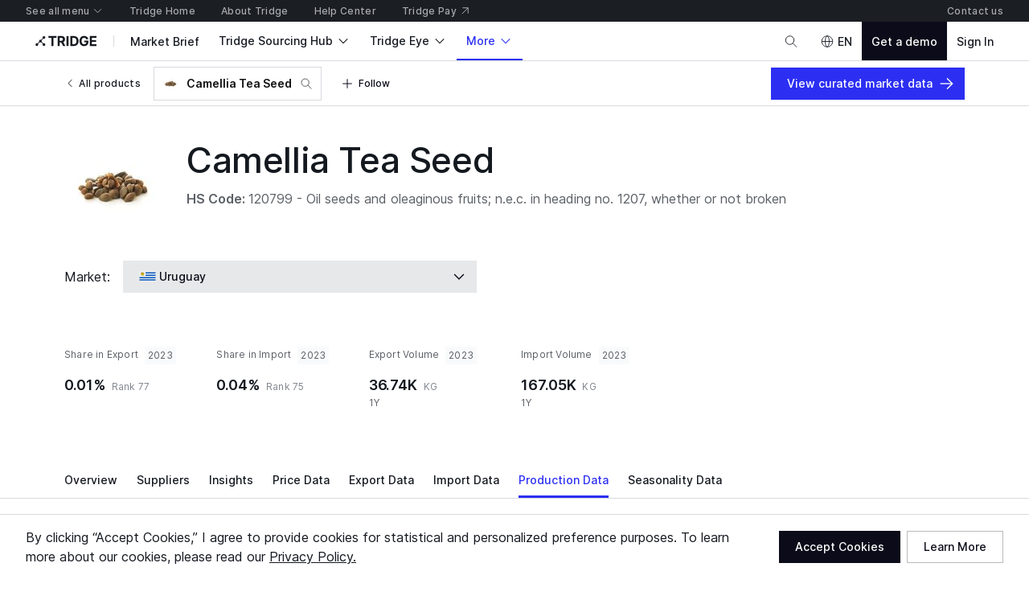

--- FILE ---
content_type: text/html; charset=utf-8
request_url: https://www.tridge.com/intelligences/camellia-oleifera/UY/production
body_size: 37500
content:

    <!doctype html>
    <html  lang="en">
      <head prefix="og: http://ogp.me/ns#">
        <title data-rh="true">Trends of Camellia Tea Seed production in Uruguay</title>
        <meta data-rh="true" property="og:site_name" content="Tridge"/><meta data-rh="true" property="og:url" content="https://www.tridge.com/intelligences/camellia-oleifera/UY/production"/><meta data-rh="true" property="og:type" content="website"/><meta data-rh="true" property="fb:app_id" content="1032219146848858"/><meta data-rh="true" name="twitter:site" content="@TridgeGlobal"/><meta data-rh="true" name="twitter:creator" content="@TridgeGlobal"/><meta data-rh="true" property="og:image" content="https://cdn.tridge.com/CACHE/images/image/original/66/fb/ac/66fbacad91228073a90e4b04bb1781743bc1b6b5/0ea6664f5bb404f8aba00bda76c75b2a.jpg"/><meta data-rh="true" property="og:title" content="Trends of Camellia Tea Seed production in Uruguay"/><meta data-rh="true" name="description" content="See production data of Camellia Tea Seed in Uruguay by FAO codes. Browse the production trends as well as the total product volume and value of the country."/><meta data-rh="true" property="og:description" content="See production data of Camellia Tea Seed in Uruguay by FAO codes. Browse the production trends as well as the total product volume and value of the country."/>
        <link data-rh="true" rel="canonical" href="https://www.tridge.com/intelligences/camellia-oleifera/UY/production"/>
        <meta name="viewport" content="width=device-width, height=device-height, initial-scale=1.0, minimum-scale=1">
        <meta charset="utf-8">
        
      <meta name="google-site-verification" content="bp_tlq-3p3AZFIdq_rQTZWodfM8ORBNZEYz83KyP1ls" />
      <meta name="facebook-domain-verification" content="a4x1qpwoumncfhunbw386ms6ua2ey4" />
      <meta name="google-site-verification" content="V7vXDvolKQyUSdDgVTISs1IhembsMWYVeT0Mla1ymHY" />
      <meta name="msvalidate.01" content="965DAEDA3A3FB14F771D1C17ABD3C065" />
      <meta name="naver-site-verification" content="9de4f398ccc8470d003f56c1f3b21658a227d229" />
    
        <meta name="locale" content="en" />
        <meta name="og_locale" content="en_US" />
        <link rel="icon" type="image/png" href="https://cdn-new.tridge.com/favicon-v2.png" />
        <link rel="modulepreload" as="script" href="https://cdn-new.tridge.com/js/main.QNGWFZCZ.js"><link rel="modulepreload" as="script" href="https://cdn-new.tridge.com/js/chunks/NSTCMUTK.js"><link rel="modulepreload" as="script" href="https://cdn-new.tridge.com/js/chunks/Y2CQGTUZ.js"><link rel="modulepreload" as="script" href="https://cdn-new.tridge.com/js/chunks/ZA3BQVTC.js"><link rel="modulepreload" as="script" href="https://cdn-new.tridge.com/js/chunks/WBKMNTI6.js"><link rel="modulepreload" as="script" href="https://cdn-new.tridge.com/js/chunks/TCOCS3Z2.js"><link rel="modulepreload" as="script" href="https://cdn-new.tridge.com/js/chunks/VWIANALU.js"><link rel="modulepreload" as="script" href="https://cdn-new.tridge.com/js/chunks/H2K5FHUK.js">
        <script>
          window.__APOLLO_STATE__={"ROOT_QUERY":{"authorization":{"__ref":"AuthorizationType:{}"},"__typename":"Query","compositeTradeLatestYear":"2024","compositeTradeLatestMonth":"202502","lastProduceYear":"2023","frameState":{"__ref":"FrameState:{}"},"errorStatus":{"__ref":"ErrorStatus:{}"},"locationState":{"__typename":"LocationState","state":null},"productCountryTopImporterExporterCountries({\"countryCode\":\"UY\",\"productCode\":\"camellia-oleifera\"})":[{"__ref":"Country:{\"code\":\"BR\"}"},{"__ref":"Country:{\"code\":\"JP\"}"},{"__ref":"Country:{\"code\":\"NZ\"}"},{"__ref":"Country:{\"code\":\"NO\"}"},{"__ref":"Country:{\"code\":\"PY\"}"},{"__ref":"Country:{\"code\":\"US\"}"}],"trades({\"filter\":{\"classification\":\"HS2012\",\"commodityCode_RepresentativeOrMappedProducts_Code\":\"camellia-oleifera\",\"flow\":\"i\",\"partner\":\"WL\",\"period\":\"2023\",\"reporter\":\"UY\"},\"page\":{\"first\":1,\"ordering\":[{\"direction\":\"DESC\",\"field\":\"value\"}],\"orderingExcludeNull\":true}})":{"__typename":"TradeList","objects":[{"__ref":"Trade:2610196919"}]},"allProduces({\"filter\":{\"period_In\":[\"2009\",\"2010\",\"2011\",\"2012\",\"2013\",\"2014\",\"2015\",\"2016\",\"2017\",\"2018\",\"2019\",\"2020\",\"2021\",\"2022\",\"2023\"],\"produceCode_MappedProducts_Code\":\"camellia-oleifera\",\"producer\":\"UY\"}})":[],"trades({\"filter\":{\"classification\":\"HS2012\",\"commodityCode_RepresentativeOrMappedProducts_Code\":\"camellia-oleifera\",\"flow\":\"e\",\"partner\":\"WL\",\"period\":\"2023\",\"reporter\":\"UY\"},\"page\":{\"first\":1,\"ordering\":[{\"direction\":\"DESC\",\"field\":\"value\"}],\"orderingExcludeNull\":true}})":{"__typename":"TradeList","objects":[{"__ref":"Trade:2610196918"}]},"products({\"filter\":{\"isSelectable\":true,\"sameCategory3ProductCode\":\"camellia-oleifera\"},\"page\":{\"first\":20}})":{"__typename":"ProductList","objects":[{"__ref":"Product:26786"},{"__ref":"Product:26323"},{"__ref":"Product:26223"},{"__ref":"Product:15836"},{"__ref":"Product:15328"},{"__ref":"Product:15298"},{"__ref":"Product:15272"},{"__ref":"Product:15262"},{"__ref":"Product:15261"},{"__ref":"Product:15254"},{"__ref":"Product:15252"},{"__ref":"Product:15158"},{"__ref":"Product:15147"},{"__ref":"Product:15139"},{"__ref":"Product:15131"},{"__ref":"Product:15123"},{"__ref":"Product:15117"},{"__ref":"Product:15104"},{"__ref":"Product:14685"},{"__ref":"Product:14262"}]},"produces:producesForProduceOverviewItem({\"filter\":{\"period\":\"2023\",\"produceCode_MappedProducts_Code\":\"camellia-oleifera\",\"producer\":\"UY\"},\"page\":{\"first\":1}})":{"__typename":"ProduceList","page":{"__typename":"Page","startCursor":"OjA=","endCursor":"OjE=","hasPrevious":false,"hasNext":false},"objects":[]},"trades({\"filter\":{\"classification\":\"HS2012\",\"commodityCode_RepresentativeOrMappedProducts_Code\":\"camellia-oleifera\",\"flow\":\"e\",\"partner\":\"WL\",\"period\":\"2023\",\"reporter\":\"UY\",\"reporter_Not\":\"WL\"},\"page\":{\"first\":1,\"ordering\":[{\"direction\":\"DESC\",\"field\":\"value\"}],\"orderingExcludeNull\":true}})":{"__typename":"TradeList","objects":[{"__ref":"Trade:2610196918"}]},"produces({\"filter\":{\"period\":\"2023\",\"produceCode_MappedProducts_Code\":\"camellia-oleifera\",\"producer\":\"UY\"},\"page\":{\"first\":2,\"ordering\":[{\"direction\":\"DESC\",\"field\":\"weight\"}],\"orderingExcludeNull\":true}})":{"__typename":"ProduceList","objects":[]},"availability({\"filter\":{\"country\":\"UY\",\"product_Code\":\"camellia-oleifera\"}})":{"__ref":"Availability:196441"},"trades({\"filter\":{\"classification\":\"HS2012\",\"commodityCode_RepresentativeOrMappedProducts_Code\":\"camellia-oleifera\",\"flow\":\"i\",\"partner\":\"WL\",\"period\":\"2023\",\"reporter\":\"UY\",\"reporter_Not\":\"WL\"},\"page\":{\"first\":1,\"ordering\":[{\"direction\":\"DESC\",\"field\":\"value\"}],\"orderingExcludeNull\":true}})":{"__typename":"TradeList","objects":[{"__ref":"Trade:2610196919"}]},"products({\"filter\":{\"isSelectable\":true,\"sameCategory2ProductCode\":\"camellia-oleifera\"},\"page\":{\"first\":20}})":{"__typename":"ProductList","objects":[{"__ref":"Product:27115"},{"__ref":"Product:26786"},{"__ref":"Product:26323"},{"__ref":"Product:26223"},{"__ref":"Product:15836"},{"__ref":"Product:15832"},{"__ref":"Product:15585"},{"__ref":"Product:15489"},{"__ref":"Product:15487"},{"__ref":"Product:15486"},{"__ref":"Product:15480"},{"__ref":"Product:15414"},{"__ref":"Product:15400"},{"__ref":"Product:15399"},{"__ref":"Product:15328"},{"__ref":"Product:15298"},{"__ref":"Product:15272"},{"__ref":"Product:15269"},{"__ref":"Product:15262"},{"__ref":"Product:15261"}]},"allAdSlots({})":[{"__ref":"AdSlot:{\"universalId\":\"Web22\"}"},{"__ref":"AdSlot:{\"universalId\":\"Web20\"}"},{"__ref":"AdSlot:{\"universalId\":\"Web18\"}"},{"__ref":"AdSlot:{\"universalId\":\"Web17\"}"},{"__ref":"AdSlot:{\"universalId\":\"Web16\"}"},{"__ref":"AdSlot:{\"universalId\":\"Web15\"}"},{"__ref":"AdSlot:{\"universalId\":\"Web10\"}"},{"__ref":"AdSlot:{\"universalId\":\"Web9\"}"},{"__ref":"AdSlot:{\"universalId\":\"Web6\"}"}],"categoryBasedRecommendedProductsForIntelligenceProduction({\"countryCode\":\"UY\",\"productCode\":\"camellia-oleifera\"})":[{"__ref":"Product:14259"},{"__ref":"Product:583"},{"__ref":"Product:216"}]},"AuthorizationType:{}":{"availableEntityLabels":[],"availableEntityLabelIds":[],"entity":null,"isActivated":false,"isAuthenticated":false,"role":null,"user":null,"userABType":"a","shouldTrackAnalytics":true,"marketplaceAuthorization":{"seller":null,"isVerified":false,"__typename":"MarketplaceAuthorization"},"organization":null,"__typename":"AuthorizationType"},"FrameState:{}":{"__typename":"FrameState","globalTopNavigationHidden":false,"footerHidden":false,"bannerHidden":false,"topBannerHidden":false,"bottomBannerHidden":false,"bottomBarHidden":false,"logoColor":"default","logoUrl":"/","logoDisabled":false},"ErrorStatus:{}":{"__typename":"ErrorStatus","status":null},"Country:{\"code\":\"BR\"}":{"__typename":"Country","code":"BR","localizedName":"Brazil"},"Country:{\"code\":\"JP\"}":{"__typename":"Country","code":"JP","localizedName":"Japan"},"Country:{\"code\":\"NZ\"}":{"__typename":"Country","code":"NZ","localizedName":"New Zealand"},"Country:{\"code\":\"NO\"}":{"__typename":"Country","code":"NO","localizedName":"Norway"},"Country:{\"code\":\"PY\"}":{"__typename":"Country","code":"PY","localizedName":"Paraguay"},"Country:{\"code\":\"US\"}":{"__typename":"Country","code":"US","localizedName":"United States"},"Country:{\"code\":\"UY\"}":{"__typename":"Country","code":"UY","localizedName":"Uruguay"},"Country:{\"code\":\"WL\"}":{"__typename":"Country","code":"WL","localizedName":"World"},"Trade:2610196919":{"__typename":"Trade","id":2610196919,"value":474531,"valueShareForPartner":0.0003946266,"valueRankForPartner":75,"valueShareForReporter":null,"valueRankForReporter":null,"value1yChange":-0.2599989892,"weight":167054,"weightShareForPartner":0.0002626283,"weight1yChange":null,"reporter":{"__ref":"Country:{\"code\":\"UY\"}"},"partner":{"__ref":"Country:{\"code\":\"WL\"}"}},"Trade:2610196918":{"__typename":"Trade","id":2610196918,"value":119236,"valueShareForPartner":0.0001234774,"valueRankForPartner":77,"valueShareForReporter":null,"valueRankForReporter":null,"value1yChange":null,"weight":36740,"weightShareForPartner":0.000061294,"weight1yChange":null,"reporter":{"__ref":"Country:{\"code\":\"UY\"}"},"partner":{"__ref":"Country:{\"code\":\"WL\"}"}},"Product:26786":{"__typename":"Product","id":26786,"code":"turnip-rape","localizedName":"Turnip Rape"},"Product:26323":{"__typename":"Product","id":26323,"code":"asalia-seed","localizedName":"Asalia Seed"},"Product:26223":{"__typename":"Product","id":26223,"code":"nigella-sativa","localizedName":"Nigella Sativa"},"Product:15836":{"__typename":"Product","id":15836,"code":"dried-lotus-seed","localizedName":"Dried Lotus Seed"},"Product:15328":{"__typename":"Product","id":15328,"code":"ogbono-seed","localizedName":"Ogbono Seed"},"Product:15298":{"__typename":"Product","id":15298,"code":"other-oil-seeds-flour","localizedName":"Other Oil Seeds Flour"},"Product:15272":{"__typename":"Product","id":15272,"code":"black-sesame-seed","localizedName":"Black Sesame Seed"},"Product:15262":{"__typename":"Product","id":15262,"code":"akpi-seed","localizedName":"Akpi Seed"},"Product:15261":{"__typename":"Product","id":15261,"code":"camellia-oleifera","localizedName":"Camellia Tea Seed","imageThumbnail":"https://cdn.tridge.com/CACHE/images/image/original/66/fb/ac/66fbacad91228073a90e4b04bb1781743bc1b6b5/0ea6664f5bb404f8aba00bda76c75b2a.jpg","isSelectable":true,"image":"https://cdn.tridge.com/image/original/66/fb/ac/66fbacad91228073a90e4b04bb1781743bc1b6b5.jpg","category2":{"__ref":"Category:63"},"mappedProduceCodes":[],"representativeCommodityCodes":[],"mappedCommodityCodes":[{"__ref":"CommodityCode:26536"},{"__ref":"CommodityCode:33106"}],"_contentType":{"__ref":"ContentType:343"},"foodProduct":{"__ref":"FoodProduct:{\"code\":\"camellia-oil\"}"},"foodProducts":[{"__ref":"FoodProduct:{\"code\":\"camellia-oil\"}"}],"similarProducts":[{"__ref":"Product:206"},{"__ref":"Product:217"},{"__ref":"Product:210"},{"__ref":"Product:214"},{"__ref":"Product:583"},{"__ref":"Product:192"},{"__ref":"Product:193"},{"__ref":"Product:216"},{"__ref":"Product:190"},{"__ref":"Product:543"},{"__ref":"Product:197"},{"__ref":"Product:14160"},{"__ref":"Product:207"},{"__ref":"Product:825"},{"__ref":"Product:199"},{"__ref":"Product:545"},{"__ref":"Product:213"},{"__ref":"Product:205"},{"__ref":"Product:211"},{"__ref":"Product:1542"}],"category3":{"__ref":"Category:65"},"_verboseName":"Camellia Tea Seed","seasonality":null,"price":null},"Product:15254":{"__typename":"Product","id":15254,"code":"neem-seed","localizedName":"Neem Seed"},"Product:15252":{"__typename":"Product","id":15252,"code":"mahua-seed","localizedName":"Mahua Seed"},"Product:15158":{"__typename":"Product","id":15158,"code":"camelina-seeds","localizedName":"Camelina Seed"},"Product:15147":{"__typename":"Product","id":15147,"code":"niger-seed","localizedName":"Niger Seed"},"Product:15139":{"__typename":"Product","id":15139,"code":"jujube-seed","localizedName":"Jujube Seed"},"Product:15131":{"__typename":"Product","id":15131,"code":"griffonia-simplicifolia-seed","localizedName":"Griffonia Simplicifolia Seed"},"Product:15123":{"__typename":"Product","id":15123,"code":"flixweed-seed","localizedName":"Flixweed Seed"},"Product:15117":{"__typename":"Product","id":15117,"code":"fig-seed","localizedName":"Fig Seed"},"Product:15104":{"__typename":"Product","id":15104,"code":"star-anise-oil","localizedName":"Star Anise Oil"},"Product:14685":{"__typename":"Product","id":14685,"code":"pomegranate-seed","localizedName":"Pomegranate Seed"},"Product:14262":{"__typename":"Product","id":14262,"code":"castor-bean-castor-seed","localizedName":"Castor Bean (Castor Seed)"},"Category:63":{"__typename":"Category","id":63,"code":"nuts-seeds","localizedName":"Nuts & Seeds","_verboseName":"Nuts & Seeds"},"CommodityCode:26536":{"__typename":"CommodityCode","id":26536,"code":"120799","classification":"HS2012","name":"Oil seeds and oleaginous fruits; n.e.c. in heading no. 1207, whether or not broken"},"CommodityCode:33106":{"__typename":"CommodityCode","id":33106,"code":"120799","classification":"HS2017","name":"Oil seeds and oleaginous fruits; n.e.c. in heading no. 1207, whether or not broken"},"ContentType:343":{"__typename":"ContentType","id":343},"FoodProduct:{\"code\":\"camellia-oil\"}":{"__typename":"FoodProduct","code":"camellia-oil"},"Product:206":{"__typename":"Product","id":206,"code":"peanut","localizedName":"Peanut Kernel"},"Product:217":{"__typename":"Product","id":217,"code":"walnut","localizedName":"Raw Walnut"},"Product:210":{"__typename":"Product","id":210,"code":"pistachio","localizedName":"Pistachio Kernel"},"Product:214":{"__typename":"Product","id":214,"code":"sesame-seed","localizedName":"Sesame Seed"},"Product:583":{"__typename":"Product","id":583,"code":"canola-seed-rapeseed","localizedName":"Canola Seed & Rapeseed","image":"https://cdn.tridge.com/image/original/e8/cd/d6/e8cdd6c8e10bc2841d5a20d23052ecc1e4769d6f.jpg","scientificName":"","synonyms":[{"__ref":"ProductSynonym:32960"},{"__ref":"ProductSynonym:32959"},{"__ref":"ProductSynonym:32958"},{"__ref":"ProductSynonym:32957"},{"__ref":"ProductSynonym:32956"},{"__ref":"ProductSynonym:32955"},{"__ref":"ProductSynonym:27347"},{"__ref":"ProductSynonym:27346"}]},"Product:192":{"__typename":"Product","id":192,"code":"cashew-nut","localizedName":"Cashew Nut Kernel"},"Product:193":{"__typename":"Product","id":193,"code":"chestnut","localizedName":"Chestnut Kernel"},"Product:216":{"__typename":"Product","id":216,"code":"sunflower-seed","localizedName":"Sunflower Seed","image":"https://cdn.tridge.com/image/original/fe/0c/85/fe0c858f95c4aee0441365c4a9746981a39d65b4.jpg","scientificName":"","synonyms":[{"__ref":"ProductSynonym:33977"},{"__ref":"ProductSynonym:33976"},{"__ref":"ProductSynonym:33975"},{"__ref":"ProductSynonym:33974"},{"__ref":"ProductSynonym:33973"},{"__ref":"ProductSynonym:33972"},{"__ref":"ProductSynonym:27352"}]},"Product:190":{"__typename":"Product","id":190,"code":"brazil-nut","localizedName":"Brazil Nut Kernel"},"Product:543":{"__typename":"Product","id":543,"code":"cotton-seed","localizedName":"Cotton Seed"},"Product:197":{"__typename":"Product","id":197,"code":"cumin-seed","localizedName":"Cumin Seed"},"Product:14160":{"__typename":"Product","id":14160,"code":"hazelnut-in-shell","localizedName":"Hazelnut Kernel"},"Product:207":{"__typename":"Product","id":207,"code":"pecan-nut","localizedName":"Pecan Nut"},"Product:825":{"__typename":"Product","id":825,"code":"shea-nut","localizedName":"Shea Nut"},"Product:199":{"__typename":"Product","id":199,"code":"flax-seed","localizedName":"Flax Seed"},"Product:545":{"__typename":"Product","id":545,"code":"tobacco-seed","localizedName":"Tobacco Seed"},"Product:213":{"__typename":"Product","id":213,"code":"safflower-seed","localizedName":"Safflower Seed"},"Product:205":{"__typename":"Product","id":205,"code":"macadamia-nut","localizedName":"Macadamia Kernel"},"Product:211":{"__typename":"Product","id":211,"code":"poppy-seed","localizedName":"Poppy Seed"},"Product:1542":{"__typename":"Product","id":1542,"code":"korean-perilla-seed","localizedName":"Perilla Seed"},"Category:65":{"__typename":"Category","id":65,"code":"seeds-oil-seeds","localizedName":"Seeds / Oil Seeds","_verboseName":"Seeds / Oil Seeds"},"Country:{\"code\":\"GB\"}":{"__typename":"Country","code":"GB","localizedName":"United Kingdom"},"Availability:196317":{"__typename":"Availability","id":196317,"product":{"__ref":"Product:15261"},"country":{"__ref":"Country:{\"code\":\"GB\"}"}},"Country:{\"code\":\"AF\"}":{"__typename":"Country","code":"AF","localizedName":"Afghanistan"},"Availability:196258":{"__typename":"Availability","id":196258,"product":{"__ref":"Product:15261"},"country":{"__ref":"Country:{\"code\":\"AF\"}"}},"Country:{\"code\":\"BE\"}":{"__typename":"Country","code":"BE","localizedName":"Belgium"},"Availability:196271":{"__typename":"Availability","id":196271,"product":{"__ref":"Product:15261"},"country":{"__ref":"Country:{\"code\":\"BE\"}"}},"Country:{\"code\":\"AL\"}":{"__typename":"Country","code":"AL","localizedName":"Albania"},"Availability:196260":{"__typename":"Availability","id":196260,"product":{"__ref":"Product:15261"},"country":{"__ref":"Country:{\"code\":\"AL\"}"}},"Country:{\"code\":\"AM\"}":{"__typename":"Country","code":"AM","localizedName":"Armenia"},"Availability:196261":{"__typename":"Availability","id":196261,"product":{"__ref":"Product:15261"},"country":{"__ref":"Country:{\"code\":\"AM\"}"}},"Country:{\"code\":\"AO\"}":{"__typename":"Country","code":"AO","localizedName":"Angola"},"Availability:196262":{"__typename":"Availability","id":196262,"product":{"__ref":"Product:15261"},"country":{"__ref":"Country:{\"code\":\"AO\"}"}},"Country:{\"code\":\"AR\"}":{"__typename":"Country","code":"AR","localizedName":"Argentina"},"Availability:196263":{"__typename":"Availability","id":196263,"product":{"__ref":"Product:15261"},"country":{"__ref":"Country:{\"code\":\"AR\"}"}},"Country:{\"code\":\"AT\"}":{"__typename":"Country","code":"AT","localizedName":"Austria"},"Availability:196264":{"__typename":"Availability","id":196264,"product":{"__ref":"Product:15261"},"country":{"__ref":"Country:{\"code\":\"AT\"}"}},"Country:{\"code\":\"AU\"}":{"__typename":"Country","code":"AU","localizedName":"Australia"},"Availability:196265":{"__typename":"Availability","id":196265,"product":{"__ref":"Product:15261"},"country":{"__ref":"Country:{\"code\":\"AU\"}"}},"Country:{\"code\":\"AW\"}":{"__typename":"Country","code":"AW","localizedName":"Aruba"},"Availability:196266":{"__typename":"Availability","id":196266,"product":{"__ref":"Product:15261"},"country":{"__ref":"Country:{\"code\":\"AW\"}"}},"Country:{\"code\":\"AZ\"}":{"__typename":"Country","code":"AZ","localizedName":"Azerbaijan"},"Availability:196267":{"__typename":"Availability","id":196267,"product":{"__ref":"Product:15261"},"country":{"__ref":"Country:{\"code\":\"AZ\"}"}},"Country:{\"code\":\"BA\"}":{"__typename":"Country","code":"BA","localizedName":"Bosnia and Herzegovina"},"Availability:196268":{"__typename":"Availability","id":196268,"product":{"__ref":"Product:15261"},"country":{"__ref":"Country:{\"code\":\"BA\"}"}},"Country:{\"code\":\"BB\"}":{"__typename":"Country","code":"BB","localizedName":"Barbados"},"Availability:196269":{"__typename":"Availability","id":196269,"product":{"__ref":"Product:15261"},"country":{"__ref":"Country:{\"code\":\"BB\"}"}},"Country:{\"code\":\"BD\"}":{"__typename":"Country","code":"BD","localizedName":"Bangladesh"},"Availability:196270":{"__typename":"Availability","id":196270,"product":{"__ref":"Product:15261"},"country":{"__ref":"Country:{\"code\":\"BD\"}"}},"Country:{\"code\":\"AG\"}":{"__typename":"Country","code":"AG","localizedName":"Antigua and Barbuda"},"Availability:196259":{"__typename":"Availability","id":196259,"product":{"__ref":"Product:15261"},"country":{"__ref":"Country:{\"code\":\"AG\"}"}},"Country:{\"code\":\"BF\"}":{"__typename":"Country","code":"BF","localizedName":"Burkina Faso"},"Availability:196272":{"__typename":"Availability","id":196272,"product":{"__ref":"Product:15261"},"country":{"__ref":"Country:{\"code\":\"BF\"}"}},"Country:{\"code\":\"BG\"}":{"__typename":"Country","code":"BG","localizedName":"Bulgaria"},"Availability:196273":{"__typename":"Availability","id":196273,"product":{"__ref":"Product:15261"},"country":{"__ref":"Country:{\"code\":\"BG\"}"}},"Country:{\"code\":\"BH\"}":{"__typename":"Country","code":"BH","localizedName":"Bahrain"},"Availability:196274":{"__typename":"Availability","id":196274,"product":{"__ref":"Product:15261"},"country":{"__ref":"Country:{\"code\":\"BH\"}"}},"Country:{\"code\":\"BI\"}":{"__typename":"Country","code":"BI","localizedName":"Burundi"},"Availability:196275":{"__typename":"Availability","id":196275,"product":{"__ref":"Product:15261"},"country":{"__ref":"Country:{\"code\":\"BI\"}"}},"Country:{\"code\":\"AE\"}":{"__typename":"Country","code":"AE","localizedName":"United Arab Emirates"},"Availability:196257":{"__typename":"Availability","id":196257,"product":{"__ref":"Product:15261"},"country":{"__ref":"Country:{\"code\":\"AE\"}"}},"Availability:196441":{"__typename":"Availability","id":196441,"product":{"__ref":"Product:15261"},"country":{"__ref":"Country:{\"code\":\"UY\"}"},"similarAvailabilities":[{"__ref":"Availability:196317"},{"__ref":"Availability:196258"},{"__ref":"Availability:196271"},{"__ref":"Availability:196260"},{"__ref":"Availability:196261"},{"__ref":"Availability:196262"},{"__ref":"Availability:196263"},{"__ref":"Availability:196264"},{"__ref":"Availability:196265"},{"__ref":"Availability:196266"},{"__ref":"Availability:196267"},{"__ref":"Availability:196268"},{"__ref":"Availability:196269"},{"__ref":"Availability:196270"},{"__ref":"Availability:196259"},{"__ref":"Availability:196272"},{"__ref":"Availability:196273"},{"__ref":"Availability:196274"},{"__ref":"Availability:196275"},{"__ref":"Availability:196257"}]},"Product:27115":{"__typename":"Product","id":27115,"code":"baru-nut","localizedName":"Baru Nut"},"Product:15832":{"__typename":"Product","id":15832,"code":"canned-or-jarred-pistachio","localizedName":"Canned or Jarred Pistachio"},"Product:15585":{"__typename":"Product","id":15585,"code":"nuts-paste-and-puree","localizedName":"Nuts Paste and Puree"},"Product:15489":{"__typename":"Product","id":15489,"code":"raw-peanut","localizedName":"Raw Peanut"},"Product:15487":{"__typename":"Product","id":15487,"code":"raw-hazelnut","localizedName":"Raw Hazelnut"},"Product:15486":{"__typename":"Product","id":15486,"code":"raw-macadamia","localizedName":"Raw Macadamia"},"Product:15480":{"__typename":"Product","id":15480,"code":"raw-chestnut","localizedName":"Raw Chestnut"},"Product:15414":{"__typename":"Product","id":15414,"code":"raw-pistachio","localizedName":"Raw Pistachio"},"Product:15400":{"__typename":"Product","id":15400,"code":"walnut-kernel","localizedName":"Walnut Kernel"},"Product:15399":{"__typename":"Product","id":15399,"code":"raw-almond","localizedName":"Raw Almond"},"Product:15269":{"__typename":"Product","id":15269,"code":"raw-cashew-nut","localizedName":"Raw Cashew Nut"},"CompanyMediaAdCampaign:10258":{"__typename":"CompanyMediaAdCampaign","id":10258},"CompanyMediaAdCampaign:10192":{"__typename":"CompanyMediaAdCampaign","id":10192},"CompanyMediaAdCampaign:10061":{"__typename":"CompanyMediaAdCampaign","id":10061},"CompanyMediaAdCampaign:59":{"__typename":"CompanyMediaAdCampaign","id":59},"AdSlot:{\"universalId\":\"Web22\"}":{"__typename":"AdSlot","id":23,"intervalDelay":null,"universalId":"Web22","mobileImageWidth":656,"mobileImageHeight":160,"desktopImageWidth":3008,"desktopImageHeight":200,"companyMediaAdCampaigns":[{"__ref":"CompanyMediaAdCampaign:10258"},{"__ref":"CompanyMediaAdCampaign:10192"},{"__ref":"CompanyMediaAdCampaign:10061"},{"__ref":"CompanyMediaAdCampaign:59"}]},"CompanyMediaAdCampaign:10259":{"__typename":"CompanyMediaAdCampaign","id":10259},"CompanyMediaAdCampaign:10159":{"__typename":"CompanyMediaAdCampaign","id":10159},"CompanyMediaAdCampaign:10060":{"__typename":"CompanyMediaAdCampaign","id":10060},"CompanyMediaAdCampaign:54":{"__typename":"CompanyMediaAdCampaign","id":54},"AdSlot:{\"universalId\":\"Web20\"}":{"__typename":"AdSlot","id":21,"intervalDelay":null,"universalId":"Web20","mobileImageWidth":720,"mobileImageHeight":200,"desktopImageWidth":2240,"desktopImageHeight":200,"companyMediaAdCampaigns":[{"__ref":"CompanyMediaAdCampaign:10259"},{"__ref":"CompanyMediaAdCampaign:10159"},{"__ref":"CompanyMediaAdCampaign:10060"},{"__ref":"CompanyMediaAdCampaign:54"}]},"CompanyMediaAdCampaign:10128":{"__typename":"CompanyMediaAdCampaign","id":10128},"AdSlot:{\"universalId\":\"Web18\"}":{"__typename":"AdSlot","id":19,"intervalDelay":null,"universalId":"Web18","mobileImageWidth":576,"mobileImageHeight":82,"desktopImageWidth":2240,"desktopImageHeight":200,"companyMediaAdCampaigns":[{"__ref":"CompanyMediaAdCampaign:10128"}]},"CompanyMediaAdCampaign:10129":{"__typename":"CompanyMediaAdCampaign","id":10129},"AdSlot:{\"universalId\":\"Web17\"}":{"__typename":"AdSlot","id":18,"intervalDelay":null,"universalId":"Web17","mobileImageWidth":576,"mobileImageHeight":82,"desktopImageWidth":2240,"desktopImageHeight":200,"companyMediaAdCampaigns":[{"__ref":"CompanyMediaAdCampaign:10129"}]},"CompanyMediaAdCampaign:10126":{"__typename":"CompanyMediaAdCampaign","id":10126},"AdSlot:{\"universalId\":\"Web16\"}":{"__typename":"AdSlot","id":17,"intervalDelay":null,"universalId":"Web16","mobileImageWidth":576,"mobileImageHeight":82,"desktopImageWidth":1600,"desktopImageHeight":200,"companyMediaAdCampaigns":[{"__ref":"CompanyMediaAdCampaign:10126"}]},"CompanyMediaAdCampaign:10127":{"__typename":"CompanyMediaAdCampaign","id":10127},"AdSlot:{\"universalId\":\"Web15\"}":{"__typename":"AdSlot","id":16,"intervalDelay":null,"universalId":"Web15","mobileImageWidth":686,"mobileImageHeight":572,"desktopImageWidth":508,"desktopImageHeight":424,"companyMediaAdCampaigns":[{"__ref":"CompanyMediaAdCampaign:10127"}]},"AdSlot:{\"universalId\":\"Web10\"}":{"__typename":"AdSlot","id":10,"intervalDelay":3000,"universalId":"Web10","mobileImageWidth":640,"mobileImageHeight":80,"desktopImageWidth":504,"desktopImageHeight":246,"companyMediaAdCampaigns":[]},"AdSlot:{\"universalId\":\"Web9\"}":{"__typename":"AdSlot","id":9,"intervalDelay":null,"universalId":"Web9","mobileImageWidth":686,"mobileImageHeight":172,"desktopImageWidth":2240,"desktopImageHeight":264,"companyMediaAdCampaigns":[]},"CompanyMediaAdCampaign:10225":{"__typename":"CompanyMediaAdCampaign","id":10225},"AdSlot:{\"universalId\":\"Web6\"}":{"__typename":"AdSlot","id":6,"intervalDelay":null,"universalId":"Web6","mobileImageWidth":720,"mobileImageHeight":200,"desktopImageWidth":2240,"desktopImageHeight":200,"companyMediaAdCampaigns":[{"__ref":"CompanyMediaAdCampaign:10225"}]},"ProductSynonym:30990":{"__typename":"ProductSynonym","id":30990,"name":"Льняное семя"},"ProductSynonym:30989":{"__typename":"ProductSynonym","id":30989,"name":"亚麻籽"},"ProductSynonym:30988":{"__typename":"ProductSynonym","id":30988,"name":"Graines de lin"},"ProductSynonym:30987":{"__typename":"ProductSynonym","id":30987,"name":"아마인"},"ProductSynonym:30986":{"__typename":"ProductSynonym","id":30986,"name":"Linaza"},"Product:14259":{"__typename":"Product","id":14259,"code":"linseed","localizedName":"Linseed","image":"https://cdn.tridge.com/image/original/6a/71/95/6a7195b0757ad4afbff355e76513d971f27d9dbd.jpg","scientificName":"","synonyms":[{"__ref":"ProductSynonym:30990"},{"__ref":"ProductSynonym:30989"},{"__ref":"ProductSynonym:30988"},{"__ref":"ProductSynonym:30987"},{"__ref":"ProductSynonym:30986"}]},"ProductSynonym:32960":{"__typename":"ProductSynonym","id":32960,"name":"Семена канолы и рапса"},"ProductSynonym:32959":{"__typename":"ProductSynonym","id":32959,"name":"油菜籽"},"ProductSynonym:32958":{"__typename":"ProductSynonym","id":32958,"name":"Graines de colza"},"ProductSynonym:32957":{"__typename":"ProductSynonym","id":32957,"name":"카놀라 씨 및 유채 씨"},"ProductSynonym:32956":{"__typename":"ProductSynonym","id":32956,"name":"Semillas de canola y colza"},"ProductSynonym:32955":{"__typename":"ProductSynonym","id":32955,"name":"Canola Seed & Rapeseed"},"ProductSynonym:27347":{"__typename":"ProductSynonym","id":27347,"name":"Rapeseed"},"ProductSynonym:27346":{"__typename":"ProductSynonym","id":27346,"name":"Canola Seed"},"ProductSynonym:33977":{"__typename":"ProductSynonym","id":33977,"name":"Семена подсолнечника"},"ProductSynonym:33976":{"__typename":"ProductSynonym","id":33976,"name":"葵花籽"},"ProductSynonym:33975":{"__typename":"ProductSynonym","id":33975,"name":"Graines de tournesol"},"ProductSynonym:33974":{"__typename":"ProductSynonym","id":33974,"name":"해바라기 씨"},"ProductSynonym:33973":{"__typename":"ProductSynonym","id":33973,"name":"Semillas de girasol"},"ProductSynonym:33972":{"__typename":"ProductSynonym","id":33972,"name":"Sunflower Seed"},"ProductSynonym:27352":{"__typename":"ProductSynonym","id":27352,"name":"Sunflower Seeds"}};
        </script>

        <script>
          window.__IP__="3.15.15.70";
        </script>

        <link rel="stylesheet" href="https://cdn-new.tridge.com/index-de8dfca7.css" />

        
      <script>window.__TRANSLATION_PATH__={"ko":"https://translation.tridge.com/prod/ko/1755061125.json"}</script>
    
        <style data-styled="true" data-styled-version="5.3.9">.dShrtE{position:absolute;top:0;left:0;bottom:0;right:0;width:100%;height:100%;border-radius:inherit;-webkit-transition:0.1s cubic-bezier(0.25,1,0.5,1);transition:0.1s cubic-bezier(0.25,1,0.5,1);}/*!sc*/
@media(hover:hover){.dShrtE:hover{background:rgba(255,255,255,0.12);}}/*!sc*/
@media (min-width:1025px){.dShrtE:hover{background:rgba(255,255,255,0.12);}}/*!sc*/
@-webkit-keyframes bubbling{from{-webkit-transform:scale(0.4);-ms-transform:scale(0.4);transform:scale(0.4);opacity:1;}to{-webkit-transform:scale(2.4);-ms-transform:scale(2.4);transform:scale(2.4);opacity:0;}}/*!sc*/
@keyframes bubbling{from{-webkit-transform:scale(0.4);-ms-transform:scale(0.4);transform:scale(0.4);opacity:1;}to{-webkit-transform:scale(2.4);-ms-transform:scale(2.4);transform:scale(2.4);opacity:0;}}/*!sc*/
.dShrtE:after{position:absolute;content:"";opacity:0;border-radius:100%;}/*!sc*/
.dNeCQI{position:absolute;top:0;left:0;bottom:0;right:0;width:100%;height:100%;border-radius:inherit;-webkit-transition:0.1s cubic-bezier(0.25,1,0.5,1);transition:0.1s cubic-bezier(0.25,1,0.5,1);}/*!sc*/
@media(hover:hover){.dNeCQI:hover{background:rgba(11,11,25,0.12);}}/*!sc*/
@media (min-width:1025px){.dNeCQI:hover{background:rgba(11,11,25,0.12);}}/*!sc*/
@-webkit-keyframes bubbling{from{-webkit-transform:scale(0.4);-ms-transform:scale(0.4);transform:scale(0.4);opacity:1;}to{-webkit-transform:scale(2.4);-ms-transform:scale(2.4);transform:scale(2.4);opacity:0;}}/*!sc*/
@keyframes bubbling{from{-webkit-transform:scale(0.4);-ms-transform:scale(0.4);transform:scale(0.4);opacity:1;}to{-webkit-transform:scale(2.4);-ms-transform:scale(2.4);transform:scale(2.4);opacity:0;}}/*!sc*/
.dNeCQI:after{position:absolute;content:"";opacity:0;border-radius:100%;}/*!sc*/
.cMPEto{position:absolute;top:0;left:0;bottom:0;right:0;width:100%;height:100%;border-radius:inherit;-webkit-transition:0.1s cubic-bezier(0.25,1,0.5,1);transition:0.1s cubic-bezier(0.25,1,0.5,1);}/*!sc*/
@media(hover:hover){.cMPEto:hover{background:rgba(20,24,31,0.12);}}/*!sc*/
@media (min-width:1025px){.cMPEto:hover{background:rgba(20,24,31,0.12);}}/*!sc*/
@-webkit-keyframes bubbling{from{-webkit-transform:scale(0.4);-ms-transform:scale(0.4);transform:scale(0.4);opacity:1;}to{-webkit-transform:scale(2.4);-ms-transform:scale(2.4);transform:scale(2.4);opacity:0;}}/*!sc*/
@keyframes bubbling{from{-webkit-transform:scale(0.4);-ms-transform:scale(0.4);transform:scale(0.4);opacity:1;}to{-webkit-transform:scale(2.4);-ms-transform:scale(2.4);transform:scale(2.4);opacity:0;}}/*!sc*/
.cMPEto:after{position:absolute;content:"";opacity:0;border-radius:100%;}/*!sc*/
data-styled.g1[id="sc-eAOcVk"]{content:"dShrtE,dNeCQI,cMPEto,"}/*!sc*/
.kdqzvz{position:relative;display:inline-block;overflow:hidden;}/*!sc*/
@supports (background:-webkit-named-image(i)){.kdqzvz{-webkit-transform:translate(0,0);-ms-transform:translate(0,0);transform:translate(0,0);}}/*!sc*/
.kdqzvz:focus{box-shadow:none;}/*!sc*/
.kdqzvz:focus:focus-visible{outline:none;}/*!sc*/
.kdqzvz:focus-visible > .sc-eAOcVk{outline-offset:-3px;outline:1px solid hsl(0,0%,100%);}/*!sc*/
.kVbmEa{position:relative;display:inline-block;overflow:hidden;}/*!sc*/
@supports (background:-webkit-named-image(i)){.kVbmEa{-webkit-transform:translate(0,0);-ms-transform:translate(0,0);transform:translate(0,0);}}/*!sc*/
.kVbmEa:focus{box-shadow:none;}/*!sc*/
.kVbmEa:focus:focus-visible{outline:none;}/*!sc*/
.kVbmEa:focus-visible > .sc-eAOcVk{outline-offset:-3px;outline:1px solid hsl(240,41%,7%);}/*!sc*/
.euSogo{position:relative;display:inline-block;overflow:hidden;}/*!sc*/
@supports (background:-webkit-named-image(i)){.euSogo{-webkit-transform:translate(0,0);-ms-transform:translate(0,0);transform:translate(0,0);}}/*!sc*/
.euSogo:focus{box-shadow:none;}/*!sc*/
.euSogo:focus:focus-visible{outline:none;}/*!sc*/
.euSogo:focus-visible > .sc-eAOcVk{outline-offset:-3px;outline:1px solid hsl(218,22%,10%);}/*!sc*/
data-styled.g2[id="sc-krWPsF"]{content:"kdqzvz,kVbmEa,euSogo,"}/*!sc*/
.jIjMNb{line-height:0;}/*!sc*/
data-styled.g3[id="sc-jLAODA"]{content:"jIjMNb,"}/*!sc*/
.izBoxn{fill:hsl(214,6%,53%);-webkit-animation:hWuqhH;animation:hWuqhH;-webkit-animation-timing-function:linear;animation-timing-function:linear;-webkit-animation-timing-function:linear;-webkit-animation-iteration-count:infinite;animation-iteration-count:infinite;-webkit-animation-iteration-count:infinite;-webkit-animation-duration:500ms;animation-duration:500ms;-webkit-animation-duration:500ms;}/*!sc*/
.izBoxn.soso-spinner-s{width:12px;height:12px;}/*!sc*/
.izBoxn.soso-spinner-m{width:20px;height:20px;}/*!sc*/
.izBoxn.soso-spinner-l{width:40px;height:40px;}/*!sc*/
data-styled.g4[id="sc-gmbQwT"]{content:"izBoxn,"}/*!sc*/
.jJcPJG{-webkit-flex:0 0 auto;-ms-flex:0 0 auto;flex:0 0 auto;}/*!sc*/
.cUGzLx{-webkit-flex:1;-ms-flex:1;flex:1;-ms-flex:1;}/*!sc*/
data-styled.g5[id="sc-kRGhLX"]{content:"jJcPJG,cUGzLx,"}/*!sc*/
.dqasEG{display:-webkit-box;display:-webkit-flex;display:-ms-flexbox;display:flex;-webkit-flex-direction:row;-ms-flex-direction:row;flex-direction:row;-webkit-align-items:center;-webkit-box-align:center;-ms-flex-align:center;align-items:center;-webkit-box-pack:start;-webkit-justify-content:flex-start;-ms-flex-pack:start;justify-content:flex-start;-webkit-flex-wrap:wrap;-ms-flex-wrap:wrap;flex-wrap:wrap;margin-left:-2px;margin-top:-2px;}/*!sc*/
.dqasEG > .sc-kRGhLX{max-width:100%;margin-left:2px;margin-top:2px;}/*!sc*/
.jRcsGy{display:-webkit-box;display:-webkit-flex;display:-ms-flexbox;display:flex;-webkit-flex-direction:row;-ms-flex-direction:row;flex-direction:row;-webkit-align-items:center;-webkit-box-align:center;-ms-flex-align:center;align-items:center;-webkit-box-pack:start;-webkit-justify-content:flex-start;-ms-flex-pack:start;justify-content:flex-start;-webkit-flex-wrap:wrap;-ms-flex-wrap:wrap;flex-wrap:wrap;margin-left:-10px;margin-top:-10px;}/*!sc*/
.jRcsGy > .sc-kRGhLX{max-width:100%;margin-left:10px;margin-top:10px;}/*!sc*/
.dyDtvK{display:-webkit-box;display:-webkit-flex;display:-ms-flexbox;display:flex;-webkit-flex-direction:row;-ms-flex-direction:row;flex-direction:row;-webkit-align-items:center;-webkit-box-align:center;-ms-flex-align:center;align-items:center;-webkit-box-pack:start;-webkit-justify-content:flex-start;-ms-flex-pack:start;justify-content:flex-start;-webkit-flex-wrap:wrap;-ms-flex-wrap:wrap;flex-wrap:wrap;margin-left:-6px;margin-top:-6px;}/*!sc*/
.dyDtvK > .sc-kRGhLX{max-width:100%;margin-left:6px;margin-top:6px;}/*!sc*/
.fZmmxr{display:-webkit-box;display:-webkit-flex;display:-ms-flexbox;display:flex;-webkit-flex-direction:row;-ms-flex-direction:row;flex-direction:row;-webkit-align-items:stretch;-webkit-box-align:stretch;-ms-flex-align:stretch;align-items:stretch;-webkit-box-pack:start;-webkit-justify-content:flex-start;-ms-flex-pack:start;justify-content:flex-start;-webkit-flex-wrap:nowrap;-ms-flex-wrap:nowrap;flex-wrap:nowrap;margin-left:0px;margin-top:0px;}/*!sc*/
.fZmmxr > .sc-kRGhLX{max-width:100%;margin-left:0px;margin-top:0px;}/*!sc*/
.fqNqlH{display:-webkit-box;display:-webkit-flex;display:-ms-flexbox;display:flex;-webkit-flex-direction:row;-ms-flex-direction:row;flex-direction:row;-webkit-align-items:stretch;-webkit-box-align:stretch;-ms-flex-align:stretch;align-items:stretch;-webkit-box-pack:start;-webkit-justify-content:flex-start;-ms-flex-pack:start;justify-content:flex-start;-webkit-flex-wrap:nowrap;-ms-flex-wrap:nowrap;flex-wrap:nowrap;margin-left:-24px;margin-top:-24px;}/*!sc*/
.fqNqlH > .sc-kRGhLX{max-width:100%;margin-left:24px;margin-top:24px;}/*!sc*/
.ftjvAH{display:-webkit-box;display:-webkit-flex;display:-ms-flexbox;display:flex;-webkit-flex-direction:row;-ms-flex-direction:row;flex-direction:row;-webkit-align-items:center;-webkit-box-align:center;-ms-flex-align:center;align-items:center;-webkit-box-pack:start;-webkit-justify-content:flex-start;-ms-flex-pack:start;justify-content:flex-start;-webkit-flex-wrap:nowrap;-ms-flex-wrap:nowrap;flex-wrap:nowrap;margin-left:-4px;margin-top:-4px;}/*!sc*/
.ftjvAH > .sc-kRGhLX{max-width:100%;margin-left:4px;margin-top:4px;}/*!sc*/
.cWLCzK{display:-webkit-box;display:-webkit-flex;display:-ms-flexbox;display:flex;-webkit-flex-direction:row;-ms-flex-direction:row;flex-direction:row;-webkit-align-items:center;-webkit-box-align:center;-ms-flex-align:center;align-items:center;-webkit-box-pack:start;-webkit-justify-content:flex-start;-ms-flex-pack:start;justify-content:flex-start;-webkit-flex-wrap:wrap;-ms-flex-wrap:wrap;flex-wrap:wrap;margin-left:-14px;margin-top:-14px;}/*!sc*/
.cWLCzK > .sc-kRGhLX{max-width:100%;margin-left:14px;margin-top:14px;}/*!sc*/
.jcJgG{display:-webkit-box;display:-webkit-flex;display:-ms-flexbox;display:flex;-webkit-flex-direction:row;-ms-flex-direction:row;flex-direction:row;-webkit-align-items:center;-webkit-box-align:center;-ms-flex-align:center;align-items:center;-webkit-box-pack:center;-webkit-justify-content:center;-ms-flex-pack:center;justify-content:center;-webkit-flex-wrap:nowrap;-ms-flex-wrap:nowrap;flex-wrap:nowrap;margin-left:-6px;margin-top:-6px;}/*!sc*/
.jcJgG > .sc-kRGhLX{max-width:100%;margin-left:6px;margin-top:6px;}/*!sc*/
.hFTLZC{display:-webkit-box;display:-webkit-flex;display:-ms-flexbox;display:flex;-webkit-flex-direction:row;-ms-flex-direction:row;flex-direction:row;-webkit-align-items:center;-webkit-box-align:center;-ms-flex-align:center;align-items:center;-webkit-box-pack:center;-webkit-justify-content:center;-ms-flex-pack:center;justify-content:center;-webkit-flex-wrap:nowrap;-ms-flex-wrap:nowrap;flex-wrap:nowrap;margin-left:-8px;margin-top:-8px;}/*!sc*/
.hFTLZC > .sc-kRGhLX{max-width:100%;margin-left:8px;margin-top:8px;}/*!sc*/
.ynvuG{display:-webkit-box;display:-webkit-flex;display:-ms-flexbox;display:flex;-webkit-flex-direction:row;-ms-flex-direction:row;flex-direction:row;-webkit-align-items:center;-webkit-box-align:center;-ms-flex-align:center;align-items:center;-webkit-box-pack:justify;-webkit-justify-content:space-between;-ms-flex-pack:justify;justify-content:space-between;-webkit-flex-wrap:nowrap;-ms-flex-wrap:nowrap;flex-wrap:nowrap;margin-left:-8px;margin-top:-8px;}/*!sc*/
.ynvuG > .sc-kRGhLX{max-width:100%;margin-left:8px;margin-top:8px;}/*!sc*/
.cAFvnK{display:-webkit-box;display:-webkit-flex;display:-ms-flexbox;display:flex;-webkit-flex-direction:row;-ms-flex-direction:row;flex-direction:row;-webkit-align-items:center;-webkit-box-align:center;-ms-flex-align:center;align-items:center;-webkit-box-pack:start;-webkit-justify-content:flex-start;-ms-flex-pack:start;justify-content:flex-start;-webkit-flex-wrap:wrap;-ms-flex-wrap:wrap;flex-wrap:wrap;margin-left:-4px;margin-top:-4px;}/*!sc*/
.cAFvnK > .sc-kRGhLX{max-width:100%;margin-left:4px;margin-top:4px;}/*!sc*/
.ddEXYG{display:-webkit-box;display:-webkit-flex;display:-ms-flexbox;display:flex;-webkit-flex-direction:row;-ms-flex-direction:row;flex-direction:row;-webkit-align-items:center;-webkit-box-align:center;-ms-flex-align:center;align-items:center;-webkit-box-pack:start;-webkit-justify-content:flex-start;-ms-flex-pack:start;justify-content:flex-start;-webkit-flex-wrap:wrap;-ms-flex-wrap:wrap;flex-wrap:wrap;margin-left:-8px;margin-top:-8px;}/*!sc*/
.ddEXYG > .sc-kRGhLX{max-width:100%;margin-left:8px;margin-top:8px;}/*!sc*/
.eCCEEK{display:-webkit-box;display:-webkit-flex;display:-ms-flexbox;display:flex;-webkit-flex-direction:row;-ms-flex-direction:row;flex-direction:row;-webkit-align-items:stretch;-webkit-box-align:stretch;-ms-flex-align:stretch;align-items:stretch;-webkit-box-pack:start;-webkit-justify-content:flex-start;-ms-flex-pack:start;justify-content:flex-start;-webkit-flex-wrap:wrap;-ms-flex-wrap:wrap;flex-wrap:wrap;margin-left:-8px;margin-top:-8px;}/*!sc*/
.eCCEEK > .sc-kRGhLX{max-width:100%;margin-left:8px;margin-top:8px;}/*!sc*/
data-styled.g6[id="sc-gcDVlQ"]{content:"dqasEG,jRcsGy,dyDtvK,fZmmxr,fqNqlH,ftjvAH,cWLCzK,jcJgG,hFTLZC,ynvuG,cAFvnK,ddEXYG,eCCEEK,"}/*!sc*/
.jjFBSg{width:initial;height:initial;stroke-width:1.6;stroke:currentColor;color:hsl(217,6%,68%);pointer-events:all;fill:none;}/*!sc*/
.hzwwEe{width:initial;height:initial;stroke-width:1.6;stroke:currentColor;pointer-events:all;fill:none;}/*!sc*/
.cYrZyf{width:initial;height:initial;stroke-width:1.2;stroke:currentColor;color:hsl(220,20%,90%);pointer-events:all;fill:none;}/*!sc*/
.ixVrqK{width:initial;height:initial;stroke-width:1.2;stroke:currentColor;color:hsl(218,22%,10%);pointer-events:all;fill:none;}/*!sc*/
.kBqxuR{width:16px;height:16px;stroke-width:initial;stroke:currentColor;pointer-events:all;fill:none;}/*!sc*/
data-styled.g7[id="sc-YXShh"]{content:"jjFBSg,hzwwEe,cYrZyf,ixVrqK,kBqxuR,"}/*!sc*/
.dylUn{display:block;width:15px;height:15px;}/*!sc*/
@media (min-width:737px){.dylUn{width:15px;height:15px;}}/*!sc*/
.APZuv{display:block;width:15px;height:15px;display:inline;vertical-align:top;}/*!sc*/
@media (min-width:737px){.APZuv{width:15px;height:15px;}}/*!sc*/
.eQaoAT{display:block;width:18px;height:21px;}/*!sc*/
@media (min-width:737px){.eQaoAT{width:18px;height:21px;}}/*!sc*/
.dZyxzX{display:block;width:22px;height:27px;}/*!sc*/
@media (min-width:737px){.dZyxzX{width:22px;height:27px;}}/*!sc*/
.bXZSLr{display:block;width:18px;height:18px;display:inline;vertical-align:top;}/*!sc*/
@media (min-width:737px){.bXZSLr{width:18px;height:18px;}}/*!sc*/
.fhaVVz{display:block;width:20px;height:24px;}/*!sc*/
@media (min-width:737px){.fhaVVz{width:20px;height:24px;}}/*!sc*/
data-styled.g8[id="sc-jNxiJy"]{content:"dylUn,APZuv,eQaoAT,dZyxzX,bXZSLr,fhaVVz,"}/*!sc*/
.dhvAmB{display:inline-block;position:relative;margin:0;padding:0;border:none;cursor:pointer;-webkit-tap-highlight-color:transparent;-webkit-user-select:none;-moz-user-select:none;-ms-user-select:none;-webkit-user-select:none;-moz-user-select:none;-ms-user-select:none;user-select:none;-webkit-text-decoration:none;text-decoration:none;font-weight:500;width:initial;}/*!sc*/
.dhvAmB .sc-cmUuid{fill:hsl(0,0%,100%);}/*!sc*/
.dhvAmB.soso-button-accent-primary{background-color:hsl(239,88%,56%);color:hsl(0,0%,100%);}/*!sc*/
.dhvAmB.soso-button-accent-secondary{background-color:hsl(218,85%,92%);color:hsl(239,60%,34%);}/*!sc*/
.dhvAmB.soso-button-accent-tertiary{background-color:transparent;border:1px solid hsl(218,85%,66%);color:hsl(239,88%,56%);}/*!sc*/
.dhvAmB.soso-button-accent-quaternary{background-color:transparent;color:hsl(239,88%,56%);}/*!sc*/
.dhvAmB.soso-button-default-primary{background-color:hsl(240,41%,7%);color:hsl(0,0%,100%);}/*!sc*/
.dhvAmB.soso-button-default-secondary{background-color:hsl(210,4%,91%);color:hsl(240,41%,7%);}/*!sc*/
.dhvAmB.soso-button-default-tertiary{background-color:transparent;border:1px solid hsl(220,2%,73%);color:hsl(240,41%,7%);}/*!sc*/
.dhvAmB.soso-button-default-quaternary{background-color:transparent;color:hsl(240,41%,7%);}/*!sc*/
.dhvAmB.soso-button-alert-primary{background-color:hsl(356,70%,56%);color:hsl(0,0%,100%);}/*!sc*/
.dhvAmB.soso-button-alert-secondary{background-color:hsl(356,67%,91%);color:hsl(356,88%,29%);}/*!sc*/
.dhvAmB.soso-button-alert-tertiary{background-color:transparent;border:1px solid hsl(356,86%,74%);color:hsl(356,70%,56%);}/*!sc*/
.dhvAmB.soso-button-alert-quaternary{background-color:transparent;color:hsl(356,70%,56%);}/*!sc*/
.dhvAmB.soso-button-l{height:56px;padding-left:24px;padding-right:24px;font-size:16px;-webkit-letter-spacing:0;-moz-letter-spacing:0;-ms-letter-spacing:0;letter-spacing:0;line-height:20px;border-radius:0px;}/*!sc*/
.dhvAmB.soso-button-l .sc-NHVDH,.dhvAmB.soso-button-l .sc-cmUuid{width:24px;height:24px;}/*!sc*/
.dhvAmB.soso-button-m{height:40px;padding-left:20px;padding-right:20px;font-size:14px;-webkit-letter-spacing:0;-moz-letter-spacing:0;-ms-letter-spacing:0;letter-spacing:0;line-height:18px;border-radius:0px;}/*!sc*/
.dhvAmB.soso-button-m .sc-NHVDH,.dhvAmB.soso-button-m .sc-cmUuid{width:20px;height:20px;}/*!sc*/
.dhvAmB.soso-button-s{height:28px;padding-left:12px;padding-right:12px;font-size:12px;-webkit-letter-spacing:0;-moz-letter-spacing:0;-ms-letter-spacing:0;letter-spacing:0;line-height:16px;border-radius:0px;}/*!sc*/
.dhvAmB.soso-button-s .sc-NHVDH,.dhvAmB.soso-button-s .sc-cmUuid{width:16px;height:16px;}/*!sc*/
.eAVLNI{display:inline-block;position:relative;margin:0;padding:0;border:none;cursor:pointer;-webkit-tap-highlight-color:transparent;-webkit-user-select:none;-moz-user-select:none;-ms-user-select:none;-webkit-user-select:none;-moz-user-select:none;-ms-user-select:none;user-select:none;-webkit-text-decoration:none;text-decoration:none;font-weight:500;width:initial;}/*!sc*/
.eAVLNI .sc-cmUuid{fill:hsl(240,41%,7%);}/*!sc*/
.eAVLNI.soso-button-accent-primary{background-color:hsl(239,88%,56%);color:hsl(0,0%,100%);}/*!sc*/
.eAVLNI.soso-button-accent-secondary{background-color:hsl(218,85%,92%);color:hsl(239,60%,34%);}/*!sc*/
.eAVLNI.soso-button-accent-tertiary{background-color:transparent;border:1px solid hsl(218,85%,66%);color:hsl(239,88%,56%);}/*!sc*/
.eAVLNI.soso-button-accent-quaternary{background-color:transparent;color:hsl(239,88%,56%);}/*!sc*/
.eAVLNI.soso-button-default-primary{background-color:hsl(240,41%,7%);color:hsl(0,0%,100%);}/*!sc*/
.eAVLNI.soso-button-default-secondary{background-color:hsl(210,4%,91%);color:hsl(240,41%,7%);}/*!sc*/
.eAVLNI.soso-button-default-tertiary{background-color:transparent;border:1px solid hsl(220,2%,73%);color:hsl(240,41%,7%);}/*!sc*/
.eAVLNI.soso-button-default-quaternary{background-color:transparent;color:hsl(240,41%,7%);}/*!sc*/
.eAVLNI.soso-button-alert-primary{background-color:hsl(356,70%,56%);color:hsl(0,0%,100%);}/*!sc*/
.eAVLNI.soso-button-alert-secondary{background-color:hsl(356,67%,91%);color:hsl(356,88%,29%);}/*!sc*/
.eAVLNI.soso-button-alert-tertiary{background-color:transparent;border:1px solid hsl(356,86%,74%);color:hsl(356,70%,56%);}/*!sc*/
.eAVLNI.soso-button-alert-quaternary{background-color:transparent;color:hsl(356,70%,56%);}/*!sc*/
.eAVLNI.soso-button-l{height:56px;padding-left:24px;padding-right:24px;font-size:16px;-webkit-letter-spacing:0;-moz-letter-spacing:0;-ms-letter-spacing:0;letter-spacing:0;line-height:20px;border-radius:0px;}/*!sc*/
.eAVLNI.soso-button-l .sc-NHVDH,.eAVLNI.soso-button-l .sc-cmUuid{width:24px;height:24px;}/*!sc*/
.eAVLNI.soso-button-m{height:40px;padding-left:20px;padding-right:20px;font-size:14px;-webkit-letter-spacing:0;-moz-letter-spacing:0;-ms-letter-spacing:0;letter-spacing:0;line-height:18px;border-radius:0px;}/*!sc*/
.eAVLNI.soso-button-m .sc-NHVDH,.eAVLNI.soso-button-m .sc-cmUuid{width:20px;height:20px;}/*!sc*/
.eAVLNI.soso-button-s{height:28px;padding-left:12px;padding-right:12px;font-size:12px;-webkit-letter-spacing:0;-moz-letter-spacing:0;-ms-letter-spacing:0;letter-spacing:0;line-height:16px;border-radius:0px;}/*!sc*/
.eAVLNI.soso-button-s .sc-NHVDH,.eAVLNI.soso-button-s .sc-cmUuid{width:16px;height:16px;}/*!sc*/
.ihQaSo{display:inline-block;position:relative;margin:0;padding:0;border:none;cursor:pointer;-webkit-tap-highlight-color:transparent;-webkit-user-select:none;-moz-user-select:none;-ms-user-select:none;-webkit-user-select:none;-moz-user-select:none;-ms-user-select:none;user-select:none;-webkit-text-decoration:none;text-decoration:none;font-weight:500;width:initial;}/*!sc*/
.ihQaSo .sc-cmUuid{fill:hsl(240,41%,7%);}/*!sc*/
.ihQaSo.soso-button-accent-primary{background-color:hsl(239,88%,56%);color:hsl(0,0%,100%);}/*!sc*/
.ihQaSo.soso-button-accent-secondary{background-color:hsl(218,85%,92%);color:hsl(239,60%,34%);}/*!sc*/
.ihQaSo.soso-button-accent-tertiary{background-color:transparent;border:1px solid hsl(218,85%,66%);color:hsl(239,88%,56%);}/*!sc*/
.ihQaSo.soso-button-accent-quaternary{background-color:transparent;color:hsl(239,88%,56%);}/*!sc*/
.ihQaSo.soso-button-default-primary{background-color:hsl(240,41%,7%);color:hsl(0,0%,100%);}/*!sc*/
.ihQaSo.soso-button-default-secondary{background-color:hsl(210,4%,91%);color:hsl(240,41%,7%);}/*!sc*/
.ihQaSo.soso-button-default-tertiary{background-color:transparent;border:1px solid hsl(220,2%,73%);color:hsl(240,41%,7%);}/*!sc*/
.ihQaSo.soso-button-default-quaternary{background-color:transparent;color:hsl(240,41%,7%);}/*!sc*/
.ihQaSo.soso-button-alert-primary{background-color:hsl(356,70%,56%);color:hsl(0,0%,100%);}/*!sc*/
.ihQaSo.soso-button-alert-secondary{background-color:hsl(356,67%,91%);color:hsl(356,88%,29%);}/*!sc*/
.ihQaSo.soso-button-alert-tertiary{background-color:transparent;border:1px solid hsl(356,86%,74%);color:hsl(356,70%,56%);}/*!sc*/
.ihQaSo.soso-button-alert-quaternary{background-color:transparent;color:hsl(356,70%,56%);}/*!sc*/
.ihQaSo.soso-button-l{height:56px;padding-left:24px;padding-right:24px;font-size:16px;-webkit-letter-spacing:0;-moz-letter-spacing:0;-ms-letter-spacing:0;letter-spacing:0;line-height:20px;border-radius:0px;}/*!sc*/
.ihQaSo.soso-button-l .sc-NHVDH,.ihQaSo.soso-button-l .sc-cmUuid{width:24px;height:24px;}/*!sc*/
.ihQaSo.soso-button-m{height:40px;padding-left:20px;padding-right:20px;font-size:14px;-webkit-letter-spacing:0;-moz-letter-spacing:0;-ms-letter-spacing:0;letter-spacing:0;line-height:18px;border-radius:0px;}/*!sc*/
.ihQaSo.soso-button-m .sc-NHVDH,.ihQaSo.soso-button-m .sc-cmUuid{width:20px;height:20px;}/*!sc*/
.ihQaSo.soso-button-s{height:28px;padding-left:12px;padding-right:12px;font-size:12px;-webkit-letter-spacing:0;-moz-letter-spacing:0;-ms-letter-spacing:0;letter-spacing:0;line-height:16px;border-radius:0px;}/*!sc*/
.ihQaSo.soso-button-s .sc-NHVDH,.ihQaSo.soso-button-s .sc-cmUuid{width:16px;height:16px;}/*!sc*/
.ihQaSo.soso-button-l.soso-button-symbol-before{padding-left:16px;}/*!sc*/
.ihQaSo.soso-button-l.soso-button-symbol-after{padding-right:16px;}/*!sc*/
.ihQaSo.soso-button-m.soso-button-symbol-before{padding-left:12px;}/*!sc*/
.ihQaSo.soso-button-m.soso-button-symbol-after{padding-right:12px;}/*!sc*/
.ihQaSo.soso-button-s.soso-button-symbol-before{padding-left:8px;}/*!sc*/
.ihQaSo.soso-button-s.soso-button-symbol-after{padding-right:8px;}/*!sc*/
.jFWcyl{display:inline-block;position:relative;margin:0;padding:0;border:none;cursor:pointer;-webkit-tap-highlight-color:transparent;-webkit-user-select:none;-moz-user-select:none;-ms-user-select:none;-webkit-user-select:none;-moz-user-select:none;-ms-user-select:none;user-select:none;-webkit-text-decoration:none;text-decoration:none;font-weight:500;width:initial;}/*!sc*/
.jFWcyl .sc-cmUuid{fill:hsl(0,0%,100%);}/*!sc*/
.jFWcyl.soso-button-accent-primary{background-color:hsl(239,88%,56%);color:hsl(0,0%,100%);}/*!sc*/
.jFWcyl.soso-button-accent-secondary{background-color:hsl(218,85%,92%);color:hsl(239,60%,34%);}/*!sc*/
.jFWcyl.soso-button-accent-tertiary{background-color:transparent;border:1px solid hsl(218,85%,66%);color:hsl(239,88%,56%);}/*!sc*/
.jFWcyl.soso-button-accent-quaternary{background-color:transparent;color:hsl(239,88%,56%);}/*!sc*/
.jFWcyl.soso-button-default-primary{background-color:hsl(240,41%,7%);color:hsl(0,0%,100%);}/*!sc*/
.jFWcyl.soso-button-default-secondary{background-color:hsl(210,4%,91%);color:hsl(240,41%,7%);}/*!sc*/
.jFWcyl.soso-button-default-tertiary{background-color:transparent;border:1px solid hsl(220,2%,73%);color:hsl(240,41%,7%);}/*!sc*/
.jFWcyl.soso-button-default-quaternary{background-color:transparent;color:hsl(240,41%,7%);}/*!sc*/
.jFWcyl.soso-button-alert-primary{background-color:hsl(356,70%,56%);color:hsl(0,0%,100%);}/*!sc*/
.jFWcyl.soso-button-alert-secondary{background-color:hsl(356,67%,91%);color:hsl(356,88%,29%);}/*!sc*/
.jFWcyl.soso-button-alert-tertiary{background-color:transparent;border:1px solid hsl(356,86%,74%);color:hsl(356,70%,56%);}/*!sc*/
.jFWcyl.soso-button-alert-quaternary{background-color:transparent;color:hsl(356,70%,56%);}/*!sc*/
.jFWcyl.soso-button-l{height:56px;padding-left:24px;padding-right:24px;font-size:16px;-webkit-letter-spacing:0;-moz-letter-spacing:0;-ms-letter-spacing:0;letter-spacing:0;line-height:20px;border-radius:0px;}/*!sc*/
.jFWcyl.soso-button-l .sc-NHVDH,.jFWcyl.soso-button-l .sc-cmUuid{width:24px;height:24px;}/*!sc*/
.jFWcyl.soso-button-m{height:40px;padding-left:20px;padding-right:20px;font-size:14px;-webkit-letter-spacing:0;-moz-letter-spacing:0;-ms-letter-spacing:0;letter-spacing:0;line-height:18px;border-radius:0px;}/*!sc*/
.jFWcyl.soso-button-m .sc-NHVDH,.jFWcyl.soso-button-m .sc-cmUuid{width:20px;height:20px;}/*!sc*/
.jFWcyl.soso-button-s{height:28px;padding-left:12px;padding-right:12px;font-size:12px;-webkit-letter-spacing:0;-moz-letter-spacing:0;-ms-letter-spacing:0;letter-spacing:0;line-height:16px;border-radius:0px;}/*!sc*/
.jFWcyl.soso-button-s .sc-NHVDH,.jFWcyl.soso-button-s .sc-cmUuid{width:16px;height:16px;}/*!sc*/
.jFWcyl.soso-button-l.soso-button-symbol-before{padding-left:16px;}/*!sc*/
.jFWcyl.soso-button-l.soso-button-symbol-after{padding-right:16px;}/*!sc*/
.jFWcyl.soso-button-m.soso-button-symbol-before{padding-left:12px;}/*!sc*/
.jFWcyl.soso-button-m.soso-button-symbol-after{padding-right:12px;}/*!sc*/
.jFWcyl.soso-button-s.soso-button-symbol-before{padding-left:8px;}/*!sc*/
.jFWcyl.soso-button-s.soso-button-symbol-after{padding-right:8px;}/*!sc*/
.cUjUXG{display:inline-block;position:relative;margin:0;padding:0;border:none;cursor:pointer;-webkit-tap-highlight-color:transparent;-webkit-user-select:none;-moz-user-select:none;-ms-user-select:none;-webkit-user-select:none;-moz-user-select:none;-ms-user-select:none;user-select:none;-webkit-text-decoration:none;text-decoration:none;font-weight:500;width:100%;}/*!sc*/
.cUjUXG .sc-cmUuid{fill:hsl(240,41%,7%);}/*!sc*/
.cUjUXG.soso-button-accent-primary{background-color:hsl(239,88%,56%);color:hsl(0,0%,100%);}/*!sc*/
.cUjUXG.soso-button-accent-secondary{background-color:hsl(218,85%,92%);color:hsl(239,60%,34%);}/*!sc*/
.cUjUXG.soso-button-accent-tertiary{background-color:transparent;border:1px solid hsl(218,85%,66%);color:hsl(239,88%,56%);}/*!sc*/
.cUjUXG.soso-button-accent-quaternary{background-color:transparent;color:hsl(239,88%,56%);}/*!sc*/
.cUjUXG.soso-button-default-primary{background-color:hsl(240,41%,7%);color:hsl(0,0%,100%);}/*!sc*/
.cUjUXG.soso-button-default-secondary{background-color:hsl(210,4%,91%);color:hsl(240,41%,7%);}/*!sc*/
.cUjUXG.soso-button-default-tertiary{background-color:transparent;border:1px solid hsl(220,2%,73%);color:hsl(240,41%,7%);}/*!sc*/
.cUjUXG.soso-button-default-quaternary{background-color:transparent;color:hsl(240,41%,7%);}/*!sc*/
.cUjUXG.soso-button-alert-primary{background-color:hsl(356,70%,56%);color:hsl(0,0%,100%);}/*!sc*/
.cUjUXG.soso-button-alert-secondary{background-color:hsl(356,67%,91%);color:hsl(356,88%,29%);}/*!sc*/
.cUjUXG.soso-button-alert-tertiary{background-color:transparent;border:1px solid hsl(356,86%,74%);color:hsl(356,70%,56%);}/*!sc*/
.cUjUXG.soso-button-alert-quaternary{background-color:transparent;color:hsl(356,70%,56%);}/*!sc*/
.cUjUXG.soso-button-l{height:56px;padding-left:24px;padding-right:24px;font-size:16px;-webkit-letter-spacing:0;-moz-letter-spacing:0;-ms-letter-spacing:0;letter-spacing:0;line-height:20px;border-radius:0px;}/*!sc*/
.cUjUXG.soso-button-l .sc-NHVDH,.cUjUXG.soso-button-l .sc-cmUuid{width:24px;height:24px;}/*!sc*/
.cUjUXG.soso-button-m{height:40px;padding-left:20px;padding-right:20px;font-size:14px;-webkit-letter-spacing:0;-moz-letter-spacing:0;-ms-letter-spacing:0;letter-spacing:0;line-height:18px;border-radius:0px;}/*!sc*/
.cUjUXG.soso-button-m .sc-NHVDH,.cUjUXG.soso-button-m .sc-cmUuid{width:20px;height:20px;}/*!sc*/
.cUjUXG.soso-button-s{height:28px;padding-left:12px;padding-right:12px;font-size:12px;-webkit-letter-spacing:0;-moz-letter-spacing:0;-ms-letter-spacing:0;letter-spacing:0;line-height:16px;border-radius:0px;}/*!sc*/
.cUjUXG.soso-button-s .sc-NHVDH,.cUjUXG.soso-button-s .sc-cmUuid{width:16px;height:16px;}/*!sc*/
.cUjUXG.soso-button-l.soso-button-symbol-before{padding-left:16px;}/*!sc*/
.cUjUXG.soso-button-l.soso-button-symbol-after{padding-right:16px;}/*!sc*/
.cUjUXG.soso-button-m.soso-button-symbol-before{padding-left:12px;}/*!sc*/
.cUjUXG.soso-button-m.soso-button-symbol-after{padding-right:12px;}/*!sc*/
.cUjUXG.soso-button-s.soso-button-symbol-before{padding-left:8px;}/*!sc*/
.cUjUXG.soso-button-s.soso-button-symbol-after{padding-right:8px;}/*!sc*/
.cTKQKk{display:inline-block;position:relative;margin:0;padding:0;border:none;cursor:pointer;-webkit-tap-highlight-color:transparent;-webkit-user-select:none;-moz-user-select:none;-ms-user-select:none;-webkit-user-select:none;-moz-user-select:none;-ms-user-select:none;user-select:none;-webkit-text-decoration:none;text-decoration:none;font-weight:500;width:initial;}/*!sc*/
.cTKQKk .sc-cmUuid{fill:hsl(0,0%,100%);}/*!sc*/
.cTKQKk.soso-button-accent-primary{background-color:hsl(213,100%,55%);color:hsl(0,0%,100%);}/*!sc*/
.cTKQKk.soso-button-accent-secondary{background-color:hsl(216,71%,30%);color:hsl(228,96%,90%);}/*!sc*/
.cTKQKk.soso-button-accent-tertiary{background-color:transparent;border:1px solid hsl(220,66%,55%);color:hsl(213,100%,55%);}/*!sc*/
.cTKQKk.soso-button-accent-quaternary{background-color:transparent;color:hsl(213,100%,55%);}/*!sc*/
.cTKQKk.soso-button-default-primary{background-color:hsl(0,0%,100%);color:hsl(0,0%,0%);}/*!sc*/
.cTKQKk.soso-button-default-secondary{background-color:hsl(213,6%,25%);color:hsl(0,0%,100%);}/*!sc*/
.cTKQKk.soso-button-default-tertiary{background-color:transparent;border:1px solid hsl(213,4%,50%);color:hsl(0,0%,100%);}/*!sc*/
.cTKQKk.soso-button-default-quaternary{background-color:transparent;color:hsl(0,0%,100%);}/*!sc*/
.cTKQKk.soso-button-alert-primary{background-color:hsl(350,69%,59%);color:hsl(0,0%,0%);}/*!sc*/
.cTKQKk.soso-button-alert-secondary{background-color:hsl(356,86%,20%);color:hsl(356,85%,84%);}/*!sc*/
.cTKQKk.soso-button-alert-tertiary{background-color:transparent;border:1px solid hsl(356,86%,30%);color:hsl(350,69%,59%);}/*!sc*/
.cTKQKk.soso-button-alert-quaternary{background-color:transparent;color:hsl(350,69%,59%);}/*!sc*/
.cTKQKk.soso-button-l{height:56px;padding-left:24px;padding-right:24px;font-size:16px;-webkit-letter-spacing:0;-moz-letter-spacing:0;-ms-letter-spacing:0;letter-spacing:0;line-height:20px;border-radius:0px;}/*!sc*/
.cTKQKk.soso-button-l .sc-NHVDH,.cTKQKk.soso-button-l .sc-cmUuid{width:24px;height:24px;}/*!sc*/
.cTKQKk.soso-button-m{height:40px;padding-left:20px;padding-right:20px;font-size:14px;-webkit-letter-spacing:0;-moz-letter-spacing:0;-ms-letter-spacing:0;letter-spacing:0;line-height:18px;border-radius:0px;}/*!sc*/
.cTKQKk.soso-button-m .sc-NHVDH,.cTKQKk.soso-button-m .sc-cmUuid{width:20px;height:20px;}/*!sc*/
.cTKQKk.soso-button-s{height:28px;padding-left:12px;padding-right:12px;font-size:12px;-webkit-letter-spacing:0;-moz-letter-spacing:0;-ms-letter-spacing:0;letter-spacing:0;line-height:16px;border-radius:0px;}/*!sc*/
.cTKQKk.soso-button-s .sc-NHVDH,.cTKQKk.soso-button-s .sc-cmUuid{width:16px;height:16px;}/*!sc*/
.cTKQKk.soso-button-l.soso-button-symbol-before{padding-left:16px;}/*!sc*/
.cTKQKk.soso-button-l.soso-button-symbol-after{padding-right:16px;}/*!sc*/
.cTKQKk.soso-button-m.soso-button-symbol-before{padding-left:12px;}/*!sc*/
.cTKQKk.soso-button-m.soso-button-symbol-after{padding-right:12px;}/*!sc*/
.cTKQKk.soso-button-s.soso-button-symbol-before{padding-left:8px;}/*!sc*/
.cTKQKk.soso-button-s.soso-button-symbol-after{padding-right:8px;}/*!sc*/
.dVnsHn{display:inline-block;position:relative;margin:0;padding:0;border:none;cursor:pointer;-webkit-tap-highlight-color:transparent;-webkit-user-select:none;-moz-user-select:none;-ms-user-select:none;-webkit-user-select:none;-moz-user-select:none;-ms-user-select:none;user-select:none;-webkit-text-decoration:none;text-decoration:none;font-weight:500;width:100%;}/*!sc*/
.dVnsHn .sc-cmUuid{fill:hsl(0,0%,100%);}/*!sc*/
.dVnsHn.soso-button-accent-primary{background-color:hsl(239,88%,56%);color:hsl(0,0%,100%);}/*!sc*/
.dVnsHn.soso-button-accent-secondary{background-color:hsl(218,85%,92%);color:hsl(239,60%,34%);}/*!sc*/
.dVnsHn.soso-button-accent-tertiary{background-color:transparent;border:1px solid hsl(218,85%,66%);color:hsl(239,88%,56%);}/*!sc*/
.dVnsHn.soso-button-accent-quaternary{background-color:transparent;color:hsl(239,88%,56%);}/*!sc*/
.dVnsHn.soso-button-default-primary{background-color:hsl(240,41%,7%);color:hsl(0,0%,100%);}/*!sc*/
.dVnsHn.soso-button-default-secondary{background-color:hsl(210,4%,91%);color:hsl(240,41%,7%);}/*!sc*/
.dVnsHn.soso-button-default-tertiary{background-color:transparent;border:1px solid hsl(220,2%,73%);color:hsl(240,41%,7%);}/*!sc*/
.dVnsHn.soso-button-default-quaternary{background-color:transparent;color:hsl(240,41%,7%);}/*!sc*/
.dVnsHn.soso-button-alert-primary{background-color:hsl(356,70%,56%);color:hsl(0,0%,100%);}/*!sc*/
.dVnsHn.soso-button-alert-secondary{background-color:hsl(356,67%,91%);color:hsl(356,88%,29%);}/*!sc*/
.dVnsHn.soso-button-alert-tertiary{background-color:transparent;border:1px solid hsl(356,86%,74%);color:hsl(356,70%,56%);}/*!sc*/
.dVnsHn.soso-button-alert-quaternary{background-color:transparent;color:hsl(356,70%,56%);}/*!sc*/
.dVnsHn.soso-button-l{height:56px;padding-left:24px;padding-right:24px;font-size:16px;-webkit-letter-spacing:0;-moz-letter-spacing:0;-ms-letter-spacing:0;letter-spacing:0;line-height:20px;border-radius:0px;}/*!sc*/
.dVnsHn.soso-button-l .sc-NHVDH,.dVnsHn.soso-button-l .sc-cmUuid{width:24px;height:24px;}/*!sc*/
.dVnsHn.soso-button-m{height:40px;padding-left:20px;padding-right:20px;font-size:14px;-webkit-letter-spacing:0;-moz-letter-spacing:0;-ms-letter-spacing:0;letter-spacing:0;line-height:18px;border-radius:0px;}/*!sc*/
.dVnsHn.soso-button-m .sc-NHVDH,.dVnsHn.soso-button-m .sc-cmUuid{width:20px;height:20px;}/*!sc*/
.dVnsHn.soso-button-s{height:28px;padding-left:12px;padding-right:12px;font-size:12px;-webkit-letter-spacing:0;-moz-letter-spacing:0;-ms-letter-spacing:0;letter-spacing:0;line-height:16px;border-radius:0px;}/*!sc*/
.dVnsHn.soso-button-s .sc-NHVDH,.dVnsHn.soso-button-s .sc-cmUuid{width:16px;height:16px;}/*!sc*/
.dVnsHn.soso-button-l.soso-button-symbol-before{padding-left:16px;}/*!sc*/
.dVnsHn.soso-button-l.soso-button-symbol-after{padding-right:16px;}/*!sc*/
.dVnsHn.soso-button-m.soso-button-symbol-before{padding-left:12px;}/*!sc*/
.dVnsHn.soso-button-m.soso-button-symbol-after{padding-right:12px;}/*!sc*/
.dVnsHn.soso-button-s.soso-button-symbol-before{padding-left:8px;}/*!sc*/
.dVnsHn.soso-button-s.soso-button-symbol-after{padding-right:8px;}/*!sc*/
data-styled.g11[id="sc-cuBVkv"]{content:"dhvAmB,eAVLNI,ihQaSo,jFWcyl,cUjUXG,cTKQKk,dVnsHn,"}/*!sc*/
.gEKJWw{max-width:150px;}/*!sc*/
.gyVpiu{max-width:600px;}/*!sc*/
data-styled.g12[id="sc-jdqjio"]{content:"gEKJWw,gyVpiu,"}/*!sc*/
.TthmC{padding-left:16px;padding-right:16px;}/*!sc*/
.fJfkyA{padding-left:16px;padding-right:16px;padding-top:32px;padding-bottom:12px;}/*!sc*/
.dGDAVM{padding-left:16px;padding-right:16px;padding-top:8px;padding-bottom:8px;}/*!sc*/
.eesAuz{padding-left:16px;padding-right:16px;}/*!sc*/
@media (min-width:737px){.eesAuz{padding-left:24px;padding-right:24px;}}/*!sc*/
@media (min-width:1025px){.eesAuz{padding-left:32px;padding-right:32px;}}/*!sc*/
.fXHtMu{padding-left:12px;padding-right:12px;}/*!sc*/
.hDfCbM{padding-top:48px;padding-bottom:48px;padding-top:20px;padding-bottom:0px;}/*!sc*/
@media (min-width:737px){.hDfCbM{padding-top:64px;padding-bottom:64px;}}/*!sc*/
@media (min-width:737px){.hDfCbM{padding-top:24px;}}/*!sc*/
@media (min-width:1025px){.hDfCbM{padding-top:40px;}}/*!sc*/
@media (min-width:737px){.hDfCbM{padding-bottom:0px;}}/*!sc*/
@media (min-width:1025px){.hDfCbM{padding-bottom:0px;}}/*!sc*/
.geNsVp{padding-top:40px;padding-bottom:40px;}/*!sc*/
@media (min-width:1025px){.geNsVp{padding-top:48px;padding-bottom:48px;}}/*!sc*/
.eIxKiY{padding:16px;}/*!sc*/
.bFFIKD{padding-bottom:24px;}/*!sc*/
@media (min-width:1025px){.bFFIKD{padding-bottom:0px;}}/*!sc*/
.hzfMrt{padding-left:16px;padding-right:16px;padding-top:24px;padding-bottom:24px;}/*!sc*/
@media (min-width:737px){.hzfMrt{padding-left:24px;padding-right:24px;}}/*!sc*/
@media (min-width:1025px){.hzfMrt{padding-left:32px;padding-right:32px;}}/*!sc*/
.dWEiZF{padding-top:12px;padding-bottom:12px;}/*!sc*/
@media (min-width:1025px){.dWEiZF{padding-top:16px;padding-bottom:16px;}}/*!sc*/
.eoSMnc{padding-top:8px;}/*!sc*/
@media (min-width:737px){.eoSMnc{padding-top:0px;}}/*!sc*/
.bdPGdA{padding-top:40px;padding-bottom:40px;}/*!sc*/
@media (min-width:737px){.bdPGdA{padding-top:48px;padding-bottom:48px;}}/*!sc*/
@media (min-width:1025px){.bdPGdA{padding-top:64px;padding-bottom:64px;}}/*!sc*/
data-styled.g14[id="sc-NwgkH"]{content:"TthmC,fJfkyA,dGDAVM,eesAuz,fXHtMu,hDfCbM,geNsVp,eIxKiY,bFFIKD,hzfMrt,dWEiZF,eoSMnc,bdPGdA,"}/*!sc*/
.fuMSfo{width:100%;margin:0 auto;max-width:1184px;max-width:100%;}/*!sc*/
.eAKsGJ{width:100%;margin:0 auto;max-width:1184px;}/*!sc*/
data-styled.g15[id="sc-ktKqRJ"]{content:"fuMSfo,eAKsGJ,"}/*!sc*/
.ifxFHT{font-weight:inherit;font-size:inherit;-webkit-letter-spacing:inherit;-moz-letter-spacing:inherit;-ms-letter-spacing:inherit;letter-spacing:inherit;font-weight:500;line-height:1.25;font-size:20px;-webkit-letter-spacing:-0.16px;-moz-letter-spacing:-0.16px;-ms-letter-spacing:-0.16px;letter-spacing:-0.16px;font-weight:400;}/*!sc*/
.ifxFHT.soso-text{color:hsl(220,20%,90%);}/*!sc*/
@media (min-width:737px){.ifxFHT{line-height:1.25;font-size:20px;-webkit-letter-spacing:-0.16px;-moz-letter-spacing:-0.16px;-ms-letter-spacing:-0.16px;letter-spacing:-0.16px;}}/*!sc*/
.exyoRR{font-weight:inherit;font-size:inherit;-webkit-letter-spacing:inherit;-moz-letter-spacing:inherit;-ms-letter-spacing:inherit;letter-spacing:inherit;font-weight:500;line-height:1.25;font-size:29px;-webkit-letter-spacing:-0.3px;-moz-letter-spacing:-0.3px;-ms-letter-spacing:-0.3px;letter-spacing:-0.3px;}/*!sc*/
@media (min-width:737px){.exyoRR{line-height:1.25;font-size:44px;-webkit-letter-spacing:-0.4px;-moz-letter-spacing:-0.4px;-ms-letter-spacing:-0.4px;letter-spacing:-0.4px;}}/*!sc*/
.jCkXJF{font-weight:inherit;font-size:inherit;-webkit-letter-spacing:inherit;-moz-letter-spacing:inherit;-ms-letter-spacing:inherit;letter-spacing:inherit;font-weight:500;line-height:1.25;font-size:20px;-webkit-letter-spacing:-0.16px;-moz-letter-spacing:-0.16px;-ms-letter-spacing:-0.16px;letter-spacing:-0.16px;}/*!sc*/
@media (min-width:737px){.jCkXJF{line-height:1.25;font-size:20px;-webkit-letter-spacing:-0.16px;-moz-letter-spacing:-0.16px;-ms-letter-spacing:-0.16px;letter-spacing:-0.16px;}}/*!sc*/
.jNMnmn{font-weight:inherit;font-size:inherit;-webkit-letter-spacing:inherit;-moz-letter-spacing:inherit;-ms-letter-spacing:inherit;letter-spacing:inherit;font-weight:500;line-height:1.25;font-size:23px;-webkit-letter-spacing:-0.1px;-moz-letter-spacing:-0.1px;-ms-letter-spacing:-0.1px;letter-spacing:-0.1px;}/*!sc*/
@media (min-width:737px){.jNMnmn{line-height:1.25;font-size:26px;-webkit-letter-spacing:-0.2px;-moz-letter-spacing:-0.2px;-ms-letter-spacing:-0.2px;letter-spacing:-0.2px;}}/*!sc*/
.kBlRpp{font-weight:inherit;font-size:inherit;-webkit-letter-spacing:inherit;-moz-letter-spacing:inherit;-ms-letter-spacing:inherit;letter-spacing:inherit;font-weight:500;line-height:1.25;font-size:18px;-webkit-letter-spacing:-0.08px;-moz-letter-spacing:-0.08px;-ms-letter-spacing:-0.08px;letter-spacing:-0.08px;}/*!sc*/
@media (min-width:737px){.kBlRpp{line-height:1.25;font-size:18px;-webkit-letter-spacing:-0.08px;-moz-letter-spacing:-0.08px;-ms-letter-spacing:-0.08px;letter-spacing:-0.08px;}}/*!sc*/
data-styled.g18[id="sc-bmRurC"]{content:"ifxFHT,exyoRR,jCkXJF,jNMnmn,kBlRpp,"}/*!sc*/
.bOVclI{font-weight:inherit;font-size:inherit;-webkit-letter-spacing:inherit;-moz-letter-spacing:inherit;-ms-letter-spacing:inherit;letter-spacing:inherit;cursor:pointer;color:hsl(217,6%,68%);}/*!sc*/
.YQrNn{font-weight:inherit;font-size:inherit;-webkit-letter-spacing:inherit;-moz-letter-spacing:inherit;-ms-letter-spacing:inherit;letter-spacing:inherit;cursor:pointer;color:hsl(220,20%,90%);}/*!sc*/
.uHUNh{font-weight:inherit;font-size:inherit;-webkit-letter-spacing:inherit;-moz-letter-spacing:inherit;-ms-letter-spacing:inherit;letter-spacing:inherit;cursor:pointer;color:hsl(213,100%,55%);}/*!sc*/
.cPpTGz{font-weight:inherit;font-size:inherit;-webkit-letter-spacing:inherit;-moz-letter-spacing:inherit;-ms-letter-spacing:inherit;letter-spacing:inherit;cursor:pointer;color:hsl(239,88%,56%);}/*!sc*/
.kVMxvk{font-weight:inherit;font-size:inherit;-webkit-letter-spacing:inherit;-moz-letter-spacing:inherit;-ms-letter-spacing:inherit;letter-spacing:inherit;cursor:pointer;color:hsl(216,5%,38%);background-image:linear-gradient(180deg,transparent 94%,hsl(216,5%,38%) 0%);background-size:0% 100%;background-repeat:no-repeat;-webkit-transition-property:background-size;transition-property:background-size;-webkit-transition-duration:0s;transition-duration:0s;-webkit-transition-timing-function:cubic-bezier(0.25,1,0.5,1);transition-timing-function:cubic-bezier(0.25,1,0.5,1);}/*!sc*/
.kVMxvk:hover{background-size:100% 100%;-webkit-transition-duration:0.3s;transition-duration:0.3s;}/*!sc*/
.kVMxvk:active{background-color:rgba(92,96,102,0.08);}/*!sc*/
.cCHBea{font-weight:inherit;font-size:inherit;-webkit-letter-spacing:inherit;-moz-letter-spacing:inherit;-ms-letter-spacing:inherit;letter-spacing:inherit;cursor:pointer;color:hsl(214,6%,53%);-webkit-text-decoration:underline;text-decoration:underline;}/*!sc*/
.kdpDcK{font-weight:inherit;font-size:inherit;-webkit-letter-spacing:inherit;-moz-letter-spacing:inherit;-ms-letter-spacing:inherit;letter-spacing:inherit;cursor:pointer;color:hsl(239,88%,56%);-webkit-text-decoration:underline;text-decoration:underline;}/*!sc*/
.eTkYkN{font-weight:inherit;font-size:inherit;-webkit-letter-spacing:inherit;-moz-letter-spacing:inherit;-ms-letter-spacing:inherit;letter-spacing:inherit;cursor:pointer;color:hsl(218,22%,10%);background-image:linear-gradient(180deg,transparent 94%,hsl(218,22%,10%) 0%);background-size:0% 100%;background-repeat:no-repeat;-webkit-transition-property:background-size;transition-property:background-size;-webkit-transition-duration:0s;transition-duration:0s;-webkit-transition-timing-function:cubic-bezier(0.25,1,0.5,1);transition-timing-function:cubic-bezier(0.25,1,0.5,1);}/*!sc*/
.eTkYkN:hover{background-size:100% 100%;-webkit-transition-duration:0.3s;transition-duration:0.3s;}/*!sc*/
.eTkYkN:active{background-color:rgba(20,24,31,0.08);}/*!sc*/
.Bgpqy{font-weight:inherit;font-size:inherit;-webkit-letter-spacing:inherit;-moz-letter-spacing:inherit;-ms-letter-spacing:inherit;letter-spacing:inherit;cursor:pointer;color:hsl(218,22%,10%);}/*!sc*/
data-styled.g20[id="sc-eqHFVM"]{content:"bOVclI,YQrNn,uHUNh,cPpTGz,kVMxvk,cCHBea,kdpDcK,eTkYkN,Bgpqy,"}/*!sc*/
.bcTebt{margin-top:0px;}/*!sc*/
.cYcIDT{margin-top:24px;}/*!sc*/
.hmYueZ{margin-top:4px;}/*!sc*/
.jLWpjW{margin-top:12px;}/*!sc*/
.gmccqi{margin-top:40px;}/*!sc*/
@media (min-width:737px){.gmccqi{margin-top:48px;}}/*!sc*/
@media (min-width:1025px){.gmccqi{margin-top:64px;}}/*!sc*/
.cxApHK{margin-top:32px;}/*!sc*/
@media (min-width:737px){.cxApHK{margin-top:48px;}}/*!sc*/
.yLaOR{margin-top:8px;}/*!sc*/
@media (min-width:1025px){.yLaOR{margin-top:12px;}}/*!sc*/
.gndWSF{margin-top:8px;}/*!sc*/
.iJdAkj{margin-top:16px;}/*!sc*/
@media (min-width:1025px){.iJdAkj{margin-top:24px;}}/*!sc*/
.fiBeNe{margin-top:16px;}/*!sc*/
.gWVJOi{margin-bottom:8px;}/*!sc*/
@media (min-width:1025px){.gWVJOi{margin-bottom:0px;}}/*!sc*/
.xSMAq{margin-top:8px;}/*!sc*/
@media (min-width:1025px){.xSMAq{margin-top:0px;}}/*!sc*/
.bGMLGx{margin-top:16px;}/*!sc*/
@media (min-width:1025px){.bGMLGx{margin-top:0px;}}/*!sc*/
.bthuih{margin-top:32px;margin-bottom:40px;}/*!sc*/
.kUzwi{margin-top:32px;margin-bottom:32px;}/*!sc*/
@media (min-width:1025px){.kUzwi{margin-top:48px;margin-bottom:48px;}}/*!sc*/
.kBzivl{margin-top:32px;margin-bottom:16px;}/*!sc*/
@media (min-width:1025px){.kBzivl{margin-top:48px;}}/*!sc*/
.fMMcjm{margin-top:12px;}/*!sc*/
@media (min-width:737px){.fMMcjm{margin-top:16px;}}/*!sc*/
@media (min-width:1025px){.fMMcjm{margin-top:24px;}}/*!sc*/
.hvDETZ{margin-top:24px;}/*!sc*/
@media (min-width:1025px){.hvDETZ{margin-top:32px;}}/*!sc*/
.bjyNYU{margin-top:16px;}/*!sc*/
@media (min-width:737px){.bjyNYU{margin-top:32px;}}/*!sc*/
@media (min-width:1025px){.bjyNYU{margin-top:64px;}}/*!sc*/
.dONdpg{margin-top:16px;}/*!sc*/
@media (min-width:737px){.dONdpg{margin-top:24px;}}/*!sc*/
@media (min-width:1025px){.dONdpg{margin-top:32px;}}/*!sc*/
.lcMtgN{margin-top:8px;}/*!sc*/
@media (min-width:1025px){.lcMtgN{margin-top:16px;}}/*!sc*/
data-styled.g21[id="sc-gicsOg"]{content:"bcTebt,cYcIDT,hmYueZ,jLWpjW,gmccqi,cxApHK,yLaOR,gndWSF,iJdAkj,fiBeNe,gWVJOi,xSMAq,bGMLGx,bthuih,kUzwi,kBzivl,fMMcjm,hvDETZ,bjyNYU,dONdpg,lcMtgN,"}/*!sc*/
.ktXcWI{-webkit-flex:1 0 auto;-ms-flex:1 0 auto;flex:1 0 auto;-ms-flex:1 0 auto;max-width:100%;min-width:0;}/*!sc*/
data-styled.g22[id="sc-hQuXNn"]{content:"ktXcWI,"}/*!sc*/
.fehRJn{font-weight:inherit;font-size:inherit;-webkit-letter-spacing:inherit;-moz-letter-spacing:inherit;-ms-letter-spacing:inherit;letter-spacing:inherit;color:hsl(217,6%,68%);font-weight:500;line-height:1.25;font-size:12px;-webkit-letter-spacing:0.3px;-moz-letter-spacing:0.3px;-ms-letter-spacing:0.3px;letter-spacing:0.3px;}/*!sc*/
@media (min-width:737px){.fehRJn{line-height:1.25;font-size:12px;-webkit-letter-spacing:0.3px;-moz-letter-spacing:0.3px;-ms-letter-spacing:0.3px;letter-spacing:0.3px;}}/*!sc*/
.hPRTAw{font-weight:inherit;font-size:inherit;-webkit-letter-spacing:inherit;-moz-letter-spacing:inherit;-ms-letter-spacing:inherit;letter-spacing:inherit;color:hsl(220,20%,90%);font-weight:500;line-height:1.25;font-size:14px;-webkit-letter-spacing:0;-moz-letter-spacing:0;-ms-letter-spacing:0;letter-spacing:0;}/*!sc*/
@media (min-width:737px){.hPRTAw{line-height:1.25;font-size:14px;-webkit-letter-spacing:0;-moz-letter-spacing:0;-ms-letter-spacing:0;letter-spacing:0;}}/*!sc*/
.ganhLb{font-weight:inherit;font-size:inherit;-webkit-letter-spacing:inherit;-moz-letter-spacing:inherit;-ms-letter-spacing:inherit;letter-spacing:inherit;color:hsl(220,4%,50%);font-weight:400;line-height:1.5;font-size:12px;-webkit-letter-spacing:0.2px;-moz-letter-spacing:0.2px;-ms-letter-spacing:0.2px;letter-spacing:0.2px;}/*!sc*/
@media (min-width:737px){.ganhLb{line-height:1.5;font-size:12px;-webkit-letter-spacing:0.2px;-moz-letter-spacing:0.2px;-ms-letter-spacing:0.2px;letter-spacing:0.2px;}}/*!sc*/
.jlJdzk{font-weight:inherit;font-size:inherit;-webkit-letter-spacing:inherit;-moz-letter-spacing:inherit;-ms-letter-spacing:inherit;letter-spacing:inherit;color:hsl(220,20%,90%);font-weight:500;line-height:1.25;font-size:12px;-webkit-letter-spacing:0.3px;-moz-letter-spacing:0.3px;-ms-letter-spacing:0.3px;letter-spacing:0.3px;}/*!sc*/
@media (min-width:737px){.jlJdzk{line-height:1.25;font-size:12px;-webkit-letter-spacing:0.3px;-moz-letter-spacing:0.3px;-ms-letter-spacing:0.3px;letter-spacing:0.3px;}}/*!sc*/
.glFsgC{font-weight:inherit;font-size:inherit;-webkit-letter-spacing:inherit;-moz-letter-spacing:inherit;-ms-letter-spacing:inherit;letter-spacing:inherit;color:hsl(220,4%,50%);font-weight:500;line-height:1.25;font-size:10px;-webkit-letter-spacing:0.4px;-moz-letter-spacing:0.4px;-ms-letter-spacing:0.4px;letter-spacing:0.4px;}/*!sc*/
@media (min-width:737px){.glFsgC{line-height:1.25;font-size:10px;-webkit-letter-spacing:0.4px;-moz-letter-spacing:0.4px;-ms-letter-spacing:0.4px;letter-spacing:0.4px;}}/*!sc*/
.JlcKv{font-weight:inherit;font-size:inherit;-webkit-letter-spacing:inherit;-moz-letter-spacing:inherit;-ms-letter-spacing:inherit;letter-spacing:inherit;color:hsl(220,20%,90%);font-weight:500;line-height:1.25;font-size:12px;-webkit-letter-spacing:0.3px;-moz-letter-spacing:0.3px;-ms-letter-spacing:0.3px;letter-spacing:0.3px;font-weight:400;}/*!sc*/
@media (min-width:737px){.JlcKv{line-height:1.25;font-size:12px;-webkit-letter-spacing:0.3px;-moz-letter-spacing:0.3px;-ms-letter-spacing:0.3px;letter-spacing:0.3px;}}/*!sc*/
.bGYoPl{font-weight:inherit;font-size:inherit;-webkit-letter-spacing:inherit;-moz-letter-spacing:inherit;-ms-letter-spacing:inherit;letter-spacing:inherit;font-weight:500;line-height:1.25;font-size:14px;-webkit-letter-spacing:0;-moz-letter-spacing:0;-ms-letter-spacing:0;letter-spacing:0;}/*!sc*/
@media (min-width:737px){.bGYoPl{line-height:1.25;font-size:14px;-webkit-letter-spacing:0;-moz-letter-spacing:0;-ms-letter-spacing:0;letter-spacing:0;}}/*!sc*/
.iWcuDa{font-weight:inherit;font-size:inherit;-webkit-letter-spacing:inherit;-moz-letter-spacing:inherit;-ms-letter-spacing:inherit;letter-spacing:inherit;color:hsl(0,0%,100%);font-weight:500;line-height:1.25;font-size:14px;-webkit-letter-spacing:0;-moz-letter-spacing:0;-ms-letter-spacing:0;letter-spacing:0;}/*!sc*/
@media (min-width:737px){.iWcuDa{line-height:1.25;font-size:14px;-webkit-letter-spacing:0;-moz-letter-spacing:0;-ms-letter-spacing:0;letter-spacing:0;}}/*!sc*/
.hkhqsN{font-weight:inherit;font-size:inherit;-webkit-letter-spacing:inherit;-moz-letter-spacing:inherit;-ms-letter-spacing:inherit;letter-spacing:inherit;color:hsl(218,22%,10%);font-weight:500;line-height:1.25;font-size:14px;-webkit-letter-spacing:0;-moz-letter-spacing:0;-ms-letter-spacing:0;letter-spacing:0;}/*!sc*/
@media (min-width:737px){.hkhqsN{line-height:1.25;font-size:14px;-webkit-letter-spacing:0;-moz-letter-spacing:0;-ms-letter-spacing:0;letter-spacing:0;}}/*!sc*/
.hDNRxc{font-weight:inherit;font-size:inherit;-webkit-letter-spacing:inherit;-moz-letter-spacing:inherit;-ms-letter-spacing:inherit;letter-spacing:inherit;color:hsl(216,5%,38%);font-weight:500;line-height:1.25;font-size:12px;-webkit-letter-spacing:0.3px;-moz-letter-spacing:0.3px;-ms-letter-spacing:0.3px;letter-spacing:0.3px;}/*!sc*/
@media (min-width:737px){.hDNRxc{line-height:1.25;font-size:12px;-webkit-letter-spacing:0.3px;-moz-letter-spacing:0.3px;-ms-letter-spacing:0.3px;letter-spacing:0.3px;}}/*!sc*/
.iLwsFg{font-weight:inherit;font-size:inherit;-webkit-letter-spacing:inherit;-moz-letter-spacing:inherit;-ms-letter-spacing:inherit;letter-spacing:inherit;color:hsl(214,6%,53%);font-weight:500;line-height:1.25;font-size:12px;-webkit-letter-spacing:0.3px;-moz-letter-spacing:0.3px;-ms-letter-spacing:0.3px;letter-spacing:0.3px;}/*!sc*/
@media (min-width:737px){.iLwsFg{line-height:1.25;font-size:12px;-webkit-letter-spacing:0.3px;-moz-letter-spacing:0.3px;-ms-letter-spacing:0.3px;letter-spacing:0.3px;}}/*!sc*/
.hRXQTB{font-weight:inherit;font-size:inherit;-webkit-letter-spacing:inherit;-moz-letter-spacing:inherit;-ms-letter-spacing:inherit;letter-spacing:inherit;font-weight:500;line-height:1.25;font-size:12px;-webkit-letter-spacing:0.3px;-moz-letter-spacing:0.3px;-ms-letter-spacing:0.3px;letter-spacing:0.3px;}/*!sc*/
@media (min-width:737px){.hRXQTB{line-height:1.25;font-size:12px;-webkit-letter-spacing:0.3px;-moz-letter-spacing:0.3px;-ms-letter-spacing:0.3px;letter-spacing:0.3px;}}/*!sc*/
.kdkllo{font-weight:inherit;font-size:inherit;-webkit-letter-spacing:inherit;-moz-letter-spacing:inherit;-ms-letter-spacing:inherit;letter-spacing:inherit;color:hsl(218,22%,10%);}/*!sc*/
@media (min-width:737px){}/*!sc*/
.kIwcep{font-weight:inherit;font-size:inherit;-webkit-letter-spacing:inherit;-moz-letter-spacing:inherit;-ms-letter-spacing:inherit;letter-spacing:inherit;font-weight:600;}/*!sc*/
.ixVFzY{font-weight:inherit;font-size:inherit;-webkit-letter-spacing:inherit;-moz-letter-spacing:inherit;-ms-letter-spacing:inherit;letter-spacing:inherit;font-weight:500;line-height:1.25;font-size:14px;-webkit-letter-spacing:0;-moz-letter-spacing:0;-ms-letter-spacing:0;letter-spacing:0;font-weight:600;}/*!sc*/
@media (min-width:737px){.ixVFzY{line-height:1.25;font-size:14px;-webkit-letter-spacing:0;-moz-letter-spacing:0;-ms-letter-spacing:0;letter-spacing:0;}}/*!sc*/
.lcWGUF{font-weight:inherit;font-size:inherit;-webkit-letter-spacing:inherit;-moz-letter-spacing:inherit;-ms-letter-spacing:inherit;letter-spacing:inherit;color:hsl(216,5%,38%);}/*!sc*/
.lepxtZ{font-weight:inherit;font-size:inherit;-webkit-letter-spacing:inherit;-moz-letter-spacing:inherit;-ms-letter-spacing:inherit;letter-spacing:inherit;color:hsl(216,5%,38%);font-weight:400;line-height:1.5;font-size:12px;-webkit-letter-spacing:0.2px;-moz-letter-spacing:0.2px;-ms-letter-spacing:0.2px;letter-spacing:0.2px;}/*!sc*/
@media (min-width:737px){.lepxtZ{line-height:1.5;font-size:12px;-webkit-letter-spacing:0.2px;-moz-letter-spacing:0.2px;-ms-letter-spacing:0.2px;letter-spacing:0.2px;}}/*!sc*/
.dJilVc{font-weight:inherit;font-size:inherit;-webkit-letter-spacing:inherit;-moz-letter-spacing:inherit;-ms-letter-spacing:inherit;letter-spacing:inherit;font-weight:400;line-height:1.5;font-size:12px;-webkit-letter-spacing:0.2px;-moz-letter-spacing:0.2px;-ms-letter-spacing:0.2px;letter-spacing:0.2px;}/*!sc*/
@media (min-width:737px){.dJilVc{line-height:1.5;font-size:12px;-webkit-letter-spacing:0.2px;-moz-letter-spacing:0.2px;-ms-letter-spacing:0.2px;letter-spacing:0.2px;}}/*!sc*/
.bbBuRv{font-weight:inherit;font-size:inherit;-webkit-letter-spacing:inherit;-moz-letter-spacing:inherit;-ms-letter-spacing:inherit;letter-spacing:inherit;font-weight:400;line-height:1.5;font-size:17px;-webkit-letter-spacing:-0.08px;-moz-letter-spacing:-0.08px;-ms-letter-spacing:-0.08px;letter-spacing:-0.08px;}/*!sc*/
@media (min-width:737px){.bbBuRv{line-height:1.5;font-size:18px;-webkit-letter-spacing:-0.08px;-moz-letter-spacing:-0.08px;-ms-letter-spacing:-0.08px;letter-spacing:-0.08px;}}/*!sc*/
.duEElR{font-weight:inherit;font-size:inherit;-webkit-letter-spacing:inherit;-moz-letter-spacing:inherit;-ms-letter-spacing:inherit;letter-spacing:inherit;display:-webkit-box;-webkit-box-orient:vertical;-webkit-line-clamp:1;overflow:hidden;word-break:break-all;}/*!sc*/
.hSIByi{font-weight:inherit;font-size:inherit;-webkit-letter-spacing:inherit;-moz-letter-spacing:inherit;-ms-letter-spacing:inherit;letter-spacing:inherit;font-weight:400;line-height:1.5;font-size:17px;-webkit-letter-spacing:-0.08px;-moz-letter-spacing:-0.08px;-ms-letter-spacing:-0.08px;letter-spacing:-0.08px;font-weight:600;}/*!sc*/
@media (min-width:737px){.hSIByi{line-height:1.5;font-size:18px;-webkit-letter-spacing:-0.08px;-moz-letter-spacing:-0.08px;-ms-letter-spacing:-0.08px;letter-spacing:-0.08px;}}/*!sc*/
data-styled.g23[id="sc-bZgPy"]{content:"fehRJn,hPRTAw,ganhLb,jlJdzk,glFsgC,JlcKv,bGYoPl,iWcuDa,hkhqsN,hDNRxc,iLwsFg,hRXQTB,kdkllo,kIwcep,ixVFzY,lcWGUF,lepxtZ,dJilVc,bbBuRv,duEElR,hSIByi,"}/*!sc*/
.jQEiNO{display:block;-webkit-box-flex:0;-webkit-flex-grow:0;-ms-flex-positive:0;flex-grow:0;-webkit-flex-basis:auto;-ms-flex-preferred-size:auto;flex-basis:auto;width:auto;max-width:none;}/*!sc*/
.cYNZkN{display:block;-webkit-box-flex:1;-webkit-flex-grow:1;-ms-flex-positive:1;flex-grow:1;-webkit-flex-basis:auto;-ms-flex-preferred-size:auto;flex-basis:auto;width:auto;max-width:none;}/*!sc*/
.kQpYAl{display:block;}/*!sc*/
@media (min-width:1025px){.kQpYAl{-webkit-flex-basis:25%;-ms-flex-preferred-size:25%;flex-basis:25%;max-width:25%;}}/*!sc*/
@media (min-width:1400px){.kQpYAl{-webkit-flex-basis:20%;-ms-flex-preferred-size:20%;flex-basis:20%;max-width:20%;}}/*!sc*/
.jLDNJu{display:block;-webkit-flex-basis:50%;-ms-flex-preferred-size:50%;flex-basis:50%;max-width:50%;}/*!sc*/
@media (min-width:737px){.jLDNJu{-webkit-flex-basis:33.3333%;-ms-flex-preferred-size:33.3333%;flex-basis:33.3333%;max-width:33.3333%;}}/*!sc*/
@media (min-width:1025px){.jLDNJu{-webkit-flex-basis:16.6667%;-ms-flex-preferred-size:16.6667%;flex-basis:16.6667%;max-width:16.6667%;}}/*!sc*/
.kiTbtA{display:block;-webkit-flex-basis:100%;-ms-flex-preferred-size:100%;flex-basis:100%;max-width:100%;}/*!sc*/
@media (min-width:1025px){.kiTbtA{-webkit-flex-basis:25%;-ms-flex-preferred-size:25%;flex-basis:25%;max-width:25%;}}/*!sc*/
.iysXbc{display:block;-webkit-flex-basis:100%;-ms-flex-preferred-size:100%;flex-basis:100%;max-width:100%;}/*!sc*/
@media (min-width:1025px){.iysXbc{-webkit-flex-basis:75%;-ms-flex-preferred-size:75%;flex-basis:75%;max-width:75%;}}/*!sc*/
.ieYpIo{display:block;-webkit-flex-basis:100%;-ms-flex-preferred-size:100%;flex-basis:100%;max-width:100%;}/*!sc*/
@media (min-width:1025px){.ieYpIo{-webkit-flex-basis:33.3333%;-ms-flex-preferred-size:33.3333%;flex-basis:33.3333%;max-width:33.3333%;}}/*!sc*/
.ijEGPF{display:block;-webkit-flex-basis:100%;-ms-flex-preferred-size:100%;flex-basis:100%;max-width:100%;}/*!sc*/
@media (min-width:737px){.ijEGPF{-webkit-flex-basis:33.3333%;-ms-flex-preferred-size:33.3333%;flex-basis:33.3333%;max-width:33.3333%;}}/*!sc*/
data-styled.g34[id="sc-iKOxdU"]{content:"jQEiNO,cYNZkN,kQpYAl,jLDNJu,kiTbtA,iysXbc,ieYpIo,ijEGPF,"}/*!sc*/
.ejcfvL{display:-webkit-box;display:-webkit-flex;display:-ms-flexbox;display:flex;-webkit-align-items:center;-webkit-box-align:center;-ms-flex-align:center;align-items:center;-webkit-box-pack:start;-webkit-justify-content:flex-start;-ms-flex-pack:start;justify-content:flex-start;-webkit-flex-direction:row;-ms-flex-direction:row;flex-direction:row;-webkit-flex-wrap:wrap;-ms-flex-wrap:wrap;flex-wrap:wrap;}/*!sc*/
.kYbiEf{display:-webkit-box;display:-webkit-flex;display:-ms-flexbox;display:flex;-webkit-align-items:stretch;-webkit-box-align:stretch;-ms-flex-align:stretch;align-items:stretch;-webkit-box-pack:start;-webkit-justify-content:flex-start;-ms-flex-pack:start;justify-content:flex-start;-webkit-flex-direction:row;-ms-flex-direction:row;flex-direction:row;-webkit-flex-wrap:wrap;-ms-flex-wrap:wrap;flex-wrap:wrap;}/*!sc*/
.fjMhUr{display:-webkit-box;display:-webkit-flex;display:-ms-flexbox;display:flex;-webkit-align-items:center;-webkit-box-align:center;-ms-flex-align:center;align-items:center;-webkit-box-pack:start;-webkit-justify-content:flex-start;-ms-flex-pack:start;justify-content:flex-start;-webkit-flex-direction:row;-ms-flex-direction:row;flex-direction:row;-webkit-flex-wrap:wrap;-ms-flex-wrap:wrap;flex-wrap:wrap;margin-left:-4px;margin-right:-4px;}/*!sc*/
.fjMhUr > *{padding-left:4px;padding-right:4px;}/*!sc*/
.ebVQga{display:-webkit-box;display:-webkit-flex;display:-ms-flexbox;display:flex;-webkit-align-items:center;-webkit-box-align:center;-ms-flex-align:center;align-items:center;-webkit-box-pack:start;-webkit-justify-content:flex-start;-ms-flex-pack:start;justify-content:flex-start;-webkit-flex-direction:row;-ms-flex-direction:row;flex-direction:row;-webkit-flex-wrap:nowrap;-ms-flex-wrap:nowrap;flex-wrap:nowrap;}/*!sc*/
.izHnyn{display:-webkit-box;display:-webkit-flex;display:-ms-flexbox;display:flex;-webkit-align-items:stretch;-webkit-box-align:stretch;-ms-flex-align:stretch;align-items:stretch;-webkit-box-pack:start;-webkit-justify-content:flex-start;-ms-flex-pack:start;justify-content:flex-start;-webkit-flex-direction:row;-ms-flex-direction:row;flex-direction:row;-webkit-flex-wrap:wrap;-ms-flex-wrap:wrap;flex-wrap:wrap;margin-left:-8px;margin-right:-8px;}/*!sc*/
.izHnyn > *{padding-left:8px;padding-right:8px;}/*!sc*/
.jhwiWz{display:-webkit-box;display:-webkit-flex;display:-ms-flexbox;display:flex;-webkit-align-items:center;-webkit-box-align:center;-ms-flex-align:center;align-items:center;-webkit-box-pack:start;-webkit-justify-content:flex-start;-ms-flex-pack:start;justify-content:flex-start;-webkit-flex-direction:row;-ms-flex-direction:row;flex-direction:row;-webkit-flex-wrap:wrap;-ms-flex-wrap:wrap;flex-wrap:wrap;margin-left:-8px;margin-right:-8px;}/*!sc*/
.jhwiWz > *{padding-left:8px;padding-right:8px;}/*!sc*/
.gHjaOh{display:-webkit-box;display:-webkit-flex;display:-ms-flexbox;display:flex;-webkit-align-items:stretch;-webkit-box-align:stretch;-ms-flex-align:stretch;align-items:stretch;-webkit-box-pack:start;-webkit-justify-content:flex-start;-ms-flex-pack:start;justify-content:flex-start;-webkit-flex-direction:row;-ms-flex-direction:row;flex-direction:row;-webkit-flex-wrap:wrap;-ms-flex-wrap:wrap;flex-wrap:wrap;margin-left:-12px;margin-right:-12px;}/*!sc*/
@media (min-width:1025px){.gHjaOh{-webkit-align-items:center;-webkit-box-align:center;-ms-flex-align:center;align-items:center;}}/*!sc*/
.gHjaOh > *{padding-left:12px;padding-right:12px;}/*!sc*/
.iCurdT{display:-webkit-box;display:-webkit-flex;display:-ms-flexbox;display:flex;-webkit-align-items:center;-webkit-box-align:center;-ms-flex-align:center;align-items:center;-webkit-box-pack:start;-webkit-justify-content:flex-start;-ms-flex-pack:start;justify-content:flex-start;-webkit-flex-direction:row;-ms-flex-direction:row;flex-direction:row;-webkit-flex-wrap:wrap;-ms-flex-wrap:wrap;flex-wrap:wrap;margin-left:-16px;margin-right:-16px;}/*!sc*/
.iCurdT > *{padding-left:16px;padding-right:16px;}/*!sc*/
.cVpMmo{display:-webkit-box;display:-webkit-flex;display:-ms-flexbox;display:flex;-webkit-align-items:stretch;-webkit-box-align:stretch;-ms-flex-align:stretch;align-items:stretch;-webkit-box-pack:end;-webkit-justify-content:flex-end;-ms-flex-pack:end;justify-content:flex-end;-webkit-flex-direction:row;-ms-flex-direction:row;flex-direction:row;-webkit-flex-direction:row-reverse;-ms-flex-direction:row-reverse;flex-direction:row-reverse;-webkit-flex-wrap:wrap-reverse;-ms-flex-wrap:wrap-reverse;flex-wrap:wrap-reverse;margin-left:-16px;margin-right:-16px;}/*!sc*/
@media (min-width:1025px){}/*!sc*/
@media (min-width:1025px){.cVpMmo{-webkit-flex-direction:row;-ms-flex-direction:row;flex-direction:row;}}/*!sc*/
@media (min-width:1025px){.cVpMmo{-webkit-flex-wrap:nowrap;-ms-flex-wrap:nowrap;flex-wrap:nowrap;}}/*!sc*/
.cVpMmo > *{padding-left:16px;padding-right:16px;}/*!sc*/
.jpNGnz{display:-webkit-box;display:-webkit-flex;display:-ms-flexbox;display:flex;-webkit-align-items:stretch;-webkit-box-align:stretch;-ms-flex-align:stretch;align-items:stretch;-webkit-box-pack:start;-webkit-justify-content:flex-start;-ms-flex-pack:start;justify-content:flex-start;-webkit-flex-direction:row;-ms-flex-direction:row;flex-direction:row;-webkit-flex-wrap:wrap;-ms-flex-wrap:wrap;flex-wrap:wrap;margin-left:-16px;margin-right:-16px;}/*!sc*/
.jpNGnz > *{padding-left:16px;padding-right:16px;}/*!sc*/
data-styled.g35[id="sc-cxRnml"]{content:"ejcfvL,kYbiEf,fjMhUr,ebVQga,izHnyn,jhwiWz,gHjaOh,iCurdT,cVpMmo,jpNGnz,"}/*!sc*/
.guyPKM{-webkit-flex:1;-ms-flex:1;flex:1;}/*!sc*/
.cFbkQU{-webkit-flex:1;-ms-flex:1;flex:1;min-width:0;}/*!sc*/
data-styled.g37[id="sc-jOiJwV"]{content:"guyPKM,cFbkQU,"}/*!sc*/
.iAzeFP{display:-webkit-box;display:-webkit-flex;display:-ms-flexbox;display:flex;-webkit-flex-direction:row;-ms-flex-direction:row;flex-direction:row;}/*!sc*/
.covKwS{display:-webkit-box;display:-webkit-flex;display:-ms-flexbox;display:flex;-webkit-flex-direction:row;-ms-flex-direction:row;flex-direction:row;}/*!sc*/
.covKwS > .sc-jOiJwV,.covKwS > .sc-LZfwF{padding-left:4px;padding-right:4px;}/*!sc*/
.iYYQGw{display:-webkit-box;display:-webkit-flex;display:-ms-flexbox;display:flex;-webkit-flex-direction:column;-ms-flex-direction:column;flex-direction:column;}/*!sc*/
@media (min-width:1025px){.iYYQGw{-webkit-flex-direction:row;-ms-flex-direction:row;flex-direction:row;}}/*!sc*/
@media (min-width:0px) and (max-width:1024px){.iYYQGw{-webkit-align-items:stretch;-webkit-box-align:stretch;-ms-flex-align:stretch;align-items:stretch;-webkit-box-pack:stretch;-webkit-justify-content:stretch;-ms-flex-pack:stretch;justify-content:stretch;}}/*!sc*/
.iYYQGw > .sc-jOiJwV,.iYYQGw > .sc-LZfwF{padding-left:8px;padding-right:8px;}/*!sc*/
.dobchB{display:-webkit-box;display:-webkit-flex;display:-ms-flexbox;display:flex;-webkit-flex-direction:column;-ms-flex-direction:column;flex-direction:column;}/*!sc*/
@media (min-width:1025px){.dobchB{-webkit-flex-direction:row;-ms-flex-direction:row;flex-direction:row;}}/*!sc*/
@media (min-width:0px) and (max-width:1024px){.dobchB{-webkit-align-items:stretch;-webkit-box-align:stretch;-ms-flex-align:stretch;align-items:stretch;-webkit-box-pack:stretch;-webkit-justify-content:stretch;-ms-flex-pack:stretch;justify-content:stretch;}}/*!sc*/
.eCjOKM{display:-webkit-box;display:-webkit-flex;display:-ms-flexbox;display:flex;-webkit-flex-direction:column;-ms-flex-direction:column;flex-direction:column;}/*!sc*/
@media (min-width:737px){.eCjOKM{-webkit-flex-direction:row;-ms-flex-direction:row;flex-direction:row;}}/*!sc*/
@media (min-width:0px) and (max-width:736px){.eCjOKM{-webkit-align-items:stretch;-webkit-box-align:stretch;-ms-flex-align:stretch;align-items:stretch;-webkit-box-pack:stretch;-webkit-justify-content:stretch;-ms-flex-pack:stretch;justify-content:stretch;}}/*!sc*/
.eCjOKM > .sc-jOiJwV,.eCjOKM > .sc-LZfwF{padding-left:12px;padding-right:12px;}/*!sc*/
.gFUYfa{display:-webkit-box;display:-webkit-flex;display:-ms-flexbox;display:flex;-webkit-flex-direction:row;-ms-flex-direction:row;flex-direction:row;}/*!sc*/
.gFUYfa > .sc-jOiJwV,.gFUYfa > .sc-LZfwF{padding-left:16px;padding-right:16px;}/*!sc*/
.jbGvPa{display:-webkit-box;display:-webkit-flex;display:-ms-flexbox;display:flex;-webkit-flex-direction:row;-ms-flex-direction:row;flex-direction:row;}/*!sc*/
.jbGvPa > .sc-jOiJwV,.jbGvPa > .sc-LZfwF{padding-left:8px;padding-right:8px;}/*!sc*/
.fPxFal{display:-webkit-box;display:-webkit-flex;display:-ms-flexbox;display:flex;-webkit-flex-direction:column-reverse;-ms-flex-direction:column-reverse;flex-direction:column-reverse;}/*!sc*/
@media (min-width:1025px){.fPxFal{-webkit-flex-direction:row;-ms-flex-direction:row;flex-direction:row;}}/*!sc*/
@media (min-width:0px) and (max-width:1024px){.fPxFal{-webkit-align-items:stretch;-webkit-box-align:stretch;-ms-flex-align:stretch;align-items:stretch;-webkit-box-pack:stretch;-webkit-justify-content:stretch;-ms-flex-pack:stretch;justify-content:stretch;}}/*!sc*/
.fPxFal > .sc-jOiJwV,.fPxFal > .sc-LZfwF{padding-left:16px;padding-right:16px;}/*!sc*/
data-styled.g38[id="sc-loNVpV"]{content:"iAzeFP,covKwS,iYYQGw,dobchB,eCjOKM,gFUYfa,jbGvPa,fPxFal,"}/*!sc*/
.jGvGOg{position:relative;}/*!sc*/
.jGvGOg:before{z-index:1;content:"";display:none;position:absolute;}/*!sc*/
.jGvGOg:after{z-index:1;content:"";display:none;position:absolute;}/*!sc*/
data-styled.g43[id="sc-hWoQaE"]{content:"jGvGOg,"}/*!sc*/
.jhzBip{position:absolute;display:-webkit-box;display:-webkit-flex;display:-ms-flexbox;display:flex;top:0;bottom:0;left:0;right:0;}/*!sc*/
@media (min-width:737px){}/*!sc*/
data-styled.g44[id="sc-dCGUqn"]{content:"jhzBip,"}/*!sc*/
.kGwPBd{-webkit-flex:1;-ms-flex:1;flex:1;-ms-flex:1 0 auto;}/*!sc*/
data-styled.g46[id="sc-iVazeB"]{content:"kGwPBd,"}/*!sc*/
.bpgDyN{position:relative;-webkit-flex:1;-ms-flex:1;flex:1;}/*!sc*/
.bpgDyN .simplebar-horizontal{display:none;}/*!sc*/
data-styled.g48[id="sc-cQbOgJ"]{content:"bpgDyN,"}/*!sc*/
.bGBxAA{display:-webkit-box;display:-webkit-flex;display:-ms-flexbox;display:flex;height:100%;-webkit-box-pack:end;-webkit-justify-content:flex-end;-ms-flex-pack:end;justify-content:flex-end;}/*!sc*/
.jqWwTi{display:-webkit-box;display:-webkit-flex;display:-ms-flexbox;display:flex;height:100%;-webkit-box-pack:center;-webkit-justify-content:center;-ms-flex-pack:center;justify-content:center;}/*!sc*/
data-styled.g72[id="sc-fZYtpc"]{content:"bGBxAA,jqWwTi,"}/*!sc*/
.iPgvqW{font-weight:inherit;font-size:inherit;-webkit-letter-spacing:inherit;-moz-letter-spacing:inherit;-ms-letter-spacing:inherit;letter-spacing:inherit;}/*!sc*/
.iJPRPf{font-weight:inherit;font-size:inherit;-webkit-letter-spacing:inherit;-moz-letter-spacing:inherit;-ms-letter-spacing:inherit;letter-spacing:inherit;font-weight:600;}/*!sc*/
.eDpxgE{font-weight:inherit;font-size:inherit;-webkit-letter-spacing:inherit;-moz-letter-spacing:inherit;-ms-letter-spacing:inherit;letter-spacing:inherit;color:hsl(214,6%,53%);font-weight:400;}/*!sc*/
.gHToXn{font-weight:inherit;font-size:inherit;-webkit-letter-spacing:inherit;-moz-letter-spacing:inherit;-ms-letter-spacing:inherit;letter-spacing:inherit;color:hsl(216,5%,38%);}/*!sc*/
.ijItBF{font-weight:inherit;font-size:inherit;-webkit-letter-spacing:inherit;-moz-letter-spacing:inherit;-ms-letter-spacing:inherit;letter-spacing:inherit;font-weight:400;}/*!sc*/
data-styled.g73[id="sc-fLdcxM"]{content:"iPgvqW,iJPRPf,eDpxgE,gHToXn,ijItBF,"}/*!sc*/
.sc-cNdRfo + .sc-cNdRfo{border-top:1px solid hsl(220,8%,86%);}/*!sc*/
data-styled.g79[id="sc-cNdRfo"]{content:"cxuLnG,"}/*!sc*/
.ikIfXf{display:block;border:1px solid hsl(220,8%,86%);background-color:hsl(0,0%,100%);}/*!sc*/
.ikIfXf > .sc-cNdRfo:first-child{border-top-right-radius:3px;border-top-left-radius:3px;}/*!sc*/
.ikIfXf > .sc-cNdRfo:last-child{border-bottom-right-radius:3px;border-bottom-left-radius:3px;}/*!sc*/
data-styled.g80[id="sc-dukhrP"]{content:"ikIfXf,"}/*!sc*/
.nYQbx{border-radius:0;}/*!sc*/
data-styled.g83[id="sc-gyMHpE"]{content:"nYQbx,"}/*!sc*/
.jDfbZm{overflow:hidden;-webkit-transition:max-height 0.7s;transition:max-height 0.7s;-webkit-transition-timing-function:cubic-bezier(0.23,1,0.32,1);transition-timing-function:cubic-bezier(0.23,1,0.32,1);}/*!sc*/
data-styled.g84[id="sc-hLqjGK"]{content:"jDfbZm,"}/*!sc*/
.ijrgYB{width:100%;height:100%;border-radius:2px;background:linear-gradient(135deg,rgba(20,24,31,0.07),rgba(20,24,31,0.12),rgba(20,24,31,0.07),rgba(20,24,31,0.12)) border-box;background-size:320% 320%;-webkit-animation-duration:1.2s;animation-duration:1.2s;-webkit-animation-timing-function:cubic-bezier(0.1,0.4,0.9,0.6);animation-timing-function:cubic-bezier(0.1,0.4,0.9,0.6);-webkit-animation-fill-mode:both;animation-fill-mode:both;-webkit-animation-direction:reverse;animation-direction:reverse;-webkit-animation-iteration-count:infinite;animation-iteration-count:infinite;-webkit-animation-name:wave;animation-name:wave;}/*!sc*/
@-webkit-keyframes wave{from{background-position:0% 0%;}to{background-position:100% 100%;}}/*!sc*/
@keyframes wave{from{background-position:0% 0%;}to{background-position:100% 100%;}}/*!sc*/
data-styled.g85[id="sc-cXZSqT"]{content:"ijrgYB,"}/*!sc*/
.jCdA-DI{display:-webkit-box;display:-webkit-flex;display:-ms-flexbox;display:flex;-webkit-align-items:center;-webkit-box-align:center;-ms-flex-align:center;align-items:center;width:120px;height:30px;}/*!sc*/
.jCdA-DI .sc-GjypW{height:24px;}/*!sc*/
({theme:n})=>WLo(n.breakpoints,e,t)(r,...i) .sc-FGgXN.soso-skeleton-typography-last-child .sc-GjypW{width:40%;}/*!sc*/
.gAkrXj{display:-webkit-box;display:-webkit-flex;display:-ms-flexbox;display:flex;-webkit-align-items:center;-webkit-box-align:center;-ms-flex-align:center;align-items:center;width:100%;height:24px;}/*!sc*/
.gAkrXj .sc-GjypW{height:16px;}/*!sc*/
({theme:n})=>WLo(n.breakpoints,e,t)(r,...i) .sc-FGgXN.soso-skeleton-typography-last-child .sc-GjypW{width:40%;}/*!sc*/
.fckIGF{display:-webkit-box;display:-webkit-flex;display:-ms-flexbox;display:flex;-webkit-align-items:center;-webkit-box-align:center;-ms-flex-align:center;align-items:center;width:100px;height:32.5px;}/*!sc*/
.fckIGF .sc-GjypW{height:26px;}/*!sc*/
({theme:n})=>WLo(n.breakpoints,e,t)(r,...i) .sc-FGgXN.soso-skeleton-typography-last-child .sc-GjypW{width:40%;}/*!sc*/
data-styled.g90[id="sc-FGgXN"]{content:"jCdA-DI,gAkrXj,fckIGF,"}/*!sc*/
.fOmwys{-webkit-flex-basis:100%;-ms-flex-preferred-size:100%;flex-basis:100%;max-width:100%;-webkit-scroll-snap-align:unset;-moz-scroll-snap-align:unset;-ms-scroll-snap-align:unset;-webkit-scroll-snap-align:unset;-moz-scroll-snap-align:unset;-ms-scroll-snap-align:unset;scroll-snap-align:unset;-webkit-scroll-snap-stop:unset;-moz-scroll-snap-stop:unset;-ms-scroll-snap-stop:unset;-webkit-scroll-snap-stop:unset;-moz-scroll-snap-stop:unset;-ms-scroll-snap-stop:unset;scroll-snap-stop:unset;}/*!sc*/
@media (min-width:1025px){.fOmwys{-webkit-flex:0 0 33.33333333333333%;-ms-flex:0 0 33.33333333333333%;flex:0 0 33.33333333333333%;max-width:33.33333333333333%;-webkit-scroll-snap-align:start;-moz-scroll-snap-align:start;-ms-scroll-snap-align:start;-webkit-scroll-snap-align:start;-moz-scroll-snap-align:start;-ms-scroll-snap-align:start;scroll-snap-align:start;-webkit-scroll-snap-stop:always;-moz-scroll-snap-stop:always;-ms-scroll-snap-stop:always;-webkit-scroll-snap-stop:always;-moz-scroll-snap-stop:always;-ms-scroll-snap-stop:always;scroll-snap-stop:always;}}/*!sc*/
data-styled.g91[id="sc-bSSYvy"]{content:"fOmwys,"}/*!sc*/
.jCeGTm{margin-bottom:-16px;-webkit-scroll-snap-type:unset;-moz-scroll-snap-type:unset;-ms-scroll-snap-type:unset;scroll-snap-type:unset;-webkit-scrollbar-width:unset;-moz-scrollbar-width:unset;-ms-scrollbar-width:unset;scrollbar-width:unset;overflow-x:unset;-webkit-flex-wrap:wrap;-ms-flex-wrap:wrap;flex-wrap:wrap;padding-left:0;}/*!sc*/
.jCeGTm > .sc-bSSYvy{margin-bottom:16px;}/*!sc*/
@media (min-width:1025px){.jCeGTm{padding-left:0;}}/*!sc*/
data-styled.g92[id="sc-kLVSEc"]{content:"jCeGTm,"}/*!sc*/
.giDCJs{margin-left:0;margin-right:0;}/*!sc*/
data-styled.g93[id="sc-bLrSCN"]{content:"giDCJs,"}/*!sc*/
.lmXGTD{border-top:none;border-left:1px solid hsl(216,9%,22%);border-right:none;border-bottom:1px solid hsl(216,9%,22%);margin:0;padding:0;}/*!sc*/
.gILWbn{border-top:none;border-left:1px solid hsl(220,8%,86%);border-right:none;border-bottom:1px solid hsl(220,8%,86%);margin:0;padding:0;}/*!sc*/
data-styled.g111[id="sc-eDLZxI"]{content:"lmXGTD,gILWbn,"}/*!sc*/
.lmtZwE{display:-webkit-box;display:-webkit-flex;display:-ms-flexbox;display:flex;-webkit-flex-wrap:wrap;-ms-flex-wrap:wrap;flex-wrap:wrap;-webkit-align-items:center;-webkit-box-align:center;-ms-flex-align:center;align-items:center;margin-left:-8px;margin-top:-8px;}/*!sc*/
.lmtZwE .sc-dBclZF{margin-left:8px;margin-top:8px;}/*!sc*/
data-styled.g139[id="sc-ccnTSr"]{content:"lmtZwE,"}/*!sc*/
.eIxlbA{min-width:0;}/*!sc*/
data-styled.g142[id="sc-hdkEYX"]{content:"eIxlbA,"}/*!sc*/
.SHPrT{display:-webkit-inline-box;display:-webkit-inline-flex;display:-ms-inline-flexbox;display:inline-flex;-webkit-align-items:center;-webkit-box-align:center;-ms-flex-align:center;align-items:center;position:relative;color:hsl(218,22%,10%);background-color:hsl(0,0%,100%);border:1px solid hsl(220,8%,86%);font-weight:500;}/*!sc*/
.SHPrT .sc-jKiHKd{fill:currentColor;}/*!sc*/
.SHPrT.soso-chip-m-size{font-size:12px;line-height:1.2;-webkit-letter-spacing:0.2;-moz-letter-spacing:0.2;-ms-letter-spacing:0.2;letter-spacing:0.2;height:28px;border-radius:999px;}/*!sc*/
.SHPrT.soso-chip-m-size .sc-hdkEYX{padding-left:10px;padding-right:10px;}/*!sc*/
.SHPrT.soso-chip-m-size .sc-jKiHKd{width:16px;height:16px;}/*!sc*/
.SHPrT.soso-chip-l-size{font-size:14px;line-height:1.2;-webkit-letter-spacing:0;-moz-letter-spacing:0;-ms-letter-spacing:0;letter-spacing:0;height:40px;border-radius:999px;}/*!sc*/
.SHPrT.soso-chip-l-size .sc-hdkEYX{padding-left:14px;padding-right:14px;}/*!sc*/
.SHPrT.soso-chip-l-size .sc-jKiHKd{width:20px;height:20px;}/*!sc*/
.SHPrT > .interaction-statelayer{display:none;}/*!sc*/
data-styled.g144[id="sc-ezUwyr"]{content:"SHPrT,"}/*!sc*/
.eVQETD{display:-webkit-box;display:-webkit-flex;display:-ms-flexbox;display:flex;-webkit-flex-direction:column;-ms-flex-direction:column;flex-direction:column;}/*!sc*/
data-styled.g152[id="sc-kNJYDz"]{content:"eVQETD,"}/*!sc*/
.eEplXd{line-height:0;height:14px;width:21px;}/*!sc*/
data-styled.g277[id="sc-cANATW"]{content:"eEplXd,"}/*!sc*/
.loiyyr{background-color:hsl(0,0%,100%);}/*!sc*/
data-styled.g355[id="sc-byzmcj"]{content:"loiyyr,ioJBCY,"}/*!sc*/
.jDjuRg:first-child{margin-top:0 !important;}/*!sc*/
data-styled.g367[id="sc-fAhvSl"]{content:"jDjuRg,"}/*!sc*/
.iKdFPG:empty{display:none;}/*!sc*/
data-styled.g368[id="sc-fBGKYf"]{content:"iKdFPG,"}/*!sc*/
.eyCtEi{display:-webkit-box;display:-webkit-flex;display:-ms-flexbox;display:flex;-webkit-box-pack:center;-webkit-justify-content:center;-ms-flex-pack:center;justify-content:center;-webkit-align-items:center;-webkit-box-align:center;-ms-flex-align:center;align-items:center;min-height:150px;height:auto;padding-top:64px;padding-bottom:64px;padding-left:16px;padding-right:16px;}/*!sc*/
data-styled.g391[id="sc-faYsgI"]{content:"eyCtEi,"}/*!sc*/
.lgMciU{color:hsl(214,6%,53%);}/*!sc*/
data-styled.g420[id="sc-idOUSm"]{content:"lgMciU,"}/*!sc*/
.doISCm{display:inline-block;position:relative;cursor:pointer;line-height:0;white-space:nowrap;padding-top:14px;padding-bottom:14px;color:hsl(218,22%,10%);}/*!sc*/
@media (min-width:1025px){.doISCm{padding-top:14px;}}/*!sc*/
@media (min-width:1025px){.doISCm{padding-bottom:14px;}}/*!sc*/
.doISCm::after{content:'';width:100%;height:100%;max-height:0;display:block;position:absolute;left:0;bottom:0;background-color:hsl(240,41%,7%);-webkit-transition:max-height 0.5s cubic-bezier(0.23,1,0.32,1);transition:max-height 0.5s cubic-bezier(0.23,1,0.32,1);-webkit-transition:max-height 0.5s cubic-bezier(0.23,1,0.32,1);}/*!sc*/
.doISCm:hover::after,.doISCm.active::after{max-height:3px;}/*!sc*/
.doISCm.active::after{background-color:hsl(239,88%,56%);}/*!sc*/
.doISCm.active{font-weight:600;color:hsl(239,88%,56%);}/*!sc*/
data-styled.g572[id="sc-fltBQF"]{content:"doISCm,"}/*!sc*/
.dcpRzu{display:-webkit-inline-box;display:-webkit-inline-flex;display:-ms-inline-flexbox;display:inline-flex;line-height:0;-webkit-text-decoration:inherit;text-decoration:inherit;}/*!sc*/
data-styled.g573[id="sc-evhjny"]{content:"dcpRzu,"}/*!sc*/
.iOLebQ{display:-webkit-inline-box;display:-webkit-inline-flex;display:-ms-inline-flexbox;display:inline-flex;-webkit-box-pack:center;-webkit-justify-content:center;-ms-flex-pack:center;justify-content:center;-webkit-align-items:center;-webkit-box-align:center;-ms-flex-align:center;align-items:center;background-color:hsl(220,20%,98%);border-radius:0px;color:hsl(216,5%,38%);padding-top:2px;padding-bottom:2px;padding-left:4px;padding-right:4px;}/*!sc*/
data-styled.g621[id="sc-NNdQy"]{content:"iOLebQ,"}/*!sc*/
.hrOMLA{z-index:300;bottom:0;left:0;right:0;position:fixed;}/*!sc*/
data-styled.g728[id="sc-bdORZz"]{content:"hrOMLA,"}/*!sc*/
.fiqqcg{-webkit-transition:height:0.4s ease;transition:height:0.4s ease;}/*!sc*/
data-styled.g729[id="sc-haFzwa"]{content:"fiqqcg,"}/*!sc*/
.iomgGT{position:absolute;top:0;left:0;right:0;bottom:0;}/*!sc*/
.iomgGT:hover{background-color:hsl(220,20%,90%);opacity:0.08;}/*!sc*/
data-styled.g730[id="sc-eprwrt"]{content:"iomgGT,"}/*!sc*/
.hqfNCa{display:inline-block;position:relative;color:inherit;cursor:pointer;}/*!sc*/
.hqfNCa:focus{box-shadow:none;}/*!sc*/
.hqfNCa:focus:not(:focus-visible){outline:none;}/*!sc*/
.hqfNCa:focus:focus-visible{outline:none;}/*!sc*/
.hqfNCa:focus-visible > .sc-eprwrt{outline-offset:-2px;outline:2px solid hsl(213,100%,55%);}/*!sc*/
data-styled.g731[id="sc-kGnovX"]{content:"hqfNCa,"}/*!sc*/
.jwSBWk{padding-top:12px;padding-bottom:12px;}/*!sc*/
data-styled.g732[id="sc-gOcoCd"]{content:"jwSBWk,"}/*!sc*/
.mZWgD{padding-left:16px;padding-right:16px;padding-top:6px;padding-bottom:6px;width:100%;}/*!sc*/
data-styled.g733[id="sc-bXheJq"]{content:"mZWgD,"}/*!sc*/
.bHWCmh{position:absolute;top:0;left:0;right:0;bottom:0;}/*!sc*/
.bHWCmh:hover{background-color:hsl(220,20%,90%);opacity:0.08;}/*!sc*/
data-styled.g735[id="sc-cCpyWr"]{content:"bHWCmh,"}/*!sc*/
.bUdgzD{margin:0;padding:0;border:none;border-radius:0;cursor:pointer;color:inherit;background-color:transparent;-webkit-tap-highlight-color:transparent;-webkit-user-select:none;-moz-user-select:none;-ms-user-select:none;-webkit-user-select:none;-moz-user-select:none;-ms-user-select:none;user-select:none;-webkit-text-decoration:none;text-decoration:none;position:relative;display:-webkit-box;display:-webkit-flex;display:-ms-flexbox;display:flex;-webkit-align-items:center;-webkit-box-align:center;-ms-flex-align:center;align-items:center;-webkit-box-pack:center;-webkit-justify-content:center;-ms-flex-pack:center;justify-content:center;height:100%;}/*!sc*/
.bUdgzD:focus{box-shadow:none;}/*!sc*/
.bUdgzD:focus:not(:focus-visible){outline:none;}/*!sc*/
.bUdgzD:focus:focus-visible{outline:none;}/*!sc*/
.bUdgzD:focus-visible > .sc-cCpyWr{outline-offset:-2px;outline:2px solid hsl(213,100%,55%);}/*!sc*/
data-styled.g736[id="sc-hXwLSJ"]{content:"bUdgzD,"}/*!sc*/
.kJfbAt{background-color:hsl(214,11%,12%);display:none;}/*!sc*/
@media (min-width:1025px){.kJfbAt{display:block;}}/*!sc*/
data-styled.g737[id="sc-dmhhTp"]{content:"kJfbAt,"}/*!sc*/
.kcBamw{position:relative;}/*!sc*/
data-styled.g738[id="sc-bpmlMY"]{content:"kcBamw,"}/*!sc*/
.cgjuAz{padding-left:32px;padding-right:32px;padding-top:8px;padding-bottom:8px;margin-top:24px;background-color:hsl(214,10%,14%);}/*!sc*/
data-styled.g740[id="sc-fbCvkV"]{content:"cgjuAz,"}/*!sc*/
.fSHOPy{width:1px;height:12px;background-color:hsl(216,6%,32%);}/*!sc*/
data-styled.g741[id="sc-kEUkQo"]{content:"fSHOPy,"}/*!sc*/
.gqZDxE{padding-left:16px;padding-right:16px;padding-top:6px;padding-bottom:6px;line-height:0;}/*!sc*/
data-styled.g742[id="sc-iaeJKO"]{content:"gqZDxE,"}/*!sc*/
.gHVver{padding-left:16px;padding-right:16px;padding-top:6px;padding-bottom:6px;line-height:0;}/*!sc*/
data-styled.g743[id="sc-dNimSU"]{content:"gHVver,"}/*!sc*/
.hhUZeO{width:100%;padding-left:16px;padding-right:16px;padding-top:32px;padding-bottom:12px;}/*!sc*/
data-styled.g744[id="sc-ilLRGt"]{content:"hhUZeO,"}/*!sc*/
.wETQx{height:100%;}/*!sc*/
data-styled.g745[id="sc-HUNRi"]{content:"wETQx,"}/*!sc*/
.jSwllo{position:undefined;}/*!sc*/
data-styled.g749[id="sc-bFxiKq"]{content:"jSwllo,"}/*!sc*/
.iYnUDR > .sc-bmkceY{display:block;}/*!sc*/
data-styled.g750[id="sc-kQuawp"]{content:"iYnUDR,"}/*!sc*/
.kuHThJ{z-index:400;}/*!sc*/
data-styled.g751[id="sc-hVJInn"]{content:"kuHThJ,"}/*!sc*/
.jluhkS{display:-webkit-box;display:-webkit-flex;display:-ms-flexbox;display:flex;-webkit-flex-direction:column;-ms-flex-direction:column;flex-direction:column;-webkit-flex:1;-ms-flex:1;flex:1;-ms-flex:1;}/*!sc*/
.frameBody-blurred .sc-FWZtL{-webkit-filter:blur(5px);filter:blur(5px);}/*!sc*/
data-styled.g753[id="sc-FWZtL"]{content:"jluhkS,"}/*!sc*/
.eddgvt{background-color:hsl(0,0%,100%);border-top:1px solid hsl(220,8%,86%);}/*!sc*/
data-styled.g1390[id="sc-fFAofM"]{content:"eddgvt,"}/*!sc*/
.dWdYLg{color:hsl(218,22%,10%);}/*!sc*/
data-styled.g1391[id="sc-dVgKwY"]{content:"dWdYLg,"}/*!sc*/
.gsrEoG{display:block;}/*!sc*/
@media (min-width:1025px){.gsrEoG{display:none;}}/*!sc*/
data-styled.g1392[id="sc-rbPiB"]{content:"gsrEoG,"}/*!sc*/
@media (min-width:0px) and (max-width:1024px){.kgzsvA{display:none;}}/*!sc*/
data-styled.g1393[id="sc-eSsybf"]{content:"kgzsvA,"}/*!sc*/
.hbgaMp{background-color:hsl(0,0%,100%);border-top:1px solid hsl(220,8%,86%);}/*!sc*/
data-styled.g1394[id="sc-grjKwv"]{content:"hbgaMp,"}/*!sc*/
.dNCvpA{position:absolute;top:0;left:0;right:0;bottom:0;}/*!sc*/
.dNCvpA:hover{background-color:hsl(218,22%,10%);opacity:0.08;}/*!sc*/
data-styled.g1401[id="sc-ffYRQv"]{content:"dNCvpA,"}/*!sc*/
.dHQSOt{position:relative;display:-webkit-box;display:-webkit-flex;display:-ms-flexbox;display:flex;-webkit-align-items:center;-webkit-box-align:center;-ms-flex-align:center;align-items:center;-webkit-box-pack:center;-webkit-justify-content:center;-ms-flex-pack:center;justify-content:center;height:100%;color:inherit;cursor:pointer;}/*!sc*/
.dHQSOt:focus{box-shadow:none;}/*!sc*/
.dHQSOt:focus:not(:focus-visible){outline:none;}/*!sc*/
.dHQSOt:focus:focus-visible{outline:none;}/*!sc*/
.dHQSOt:focus-visible > .sc-ffYRQv{outline-offset:-2px;outline:2px solid hsl(239,88%,56%);}/*!sc*/
data-styled.g1402[id="sc-iGxUQx"]{content:"dHQSOt,"}/*!sc*/
.hhvEMO{padding-left:12px;padding-right:12px;}/*!sc*/
data-styled.g1411[id="sc-fHdeel"]{content:"hhvEMO,"}/*!sc*/
.hlkXos{background-color:hsl(240,41%,7%);}/*!sc*/
data-styled.g1412[id="sc-ciJtLf"]{content:"hlkXos,"}/*!sc*/
.gJxJVH{position:absolute;top:0;left:0;right:0;bottom:0;}/*!sc*/
.gJxJVH:hover{background-color:hsl(218,22%,10%);opacity:0.08;}/*!sc*/
data-styled.g1471[id="sc-joMLqR"]{content:"gJxJVH,"}/*!sc*/
.ioIUoc{margin:0;padding:0;border:none;border-radius:0;cursor:pointer;color:inherit;background-color:transparent;-webkit-tap-highlight-color:transparent;-webkit-user-select:none;-moz-user-select:none;-ms-user-select:none;-webkit-user-select:none;-moz-user-select:none;-ms-user-select:none;user-select:none;-webkit-text-decoration:none;text-decoration:none;position:relative;display:-webkit-box;display:-webkit-flex;display:-ms-flexbox;display:flex;-webkit-align-items:center;-webkit-box-align:center;-ms-flex-align:center;align-items:center;-webkit-box-pack:center;-webkit-justify-content:center;-ms-flex-pack:center;justify-content:center;height:100%;}/*!sc*/
.ioIUoc:focus{box-shadow:none;}/*!sc*/
.ioIUoc:focus:not(:focus-visible){outline:none;}/*!sc*/
.ioIUoc:focus:focus-visible{outline:none;}/*!sc*/
.ioIUoc:focus-visible > .sc-joMLqR{outline-offset:-2px;outline:2px solid hsl(239,88%,56%);}/*!sc*/
data-styled.g1472[id="sc-bybmoX"]{content:"ioIUoc,"}/*!sc*/
.dKVvQx{width:48px;}/*!sc*/
@media (min-width:1025px){.dKVvQx{width:auto;padding-left:12px;padding-right:12px;}}/*!sc*/
data-styled.g1475[id="sc-bgbiDo"]{content:"dKVvQx,"}/*!sc*/
.fjEzCC{display:none;margin-left:4px;}/*!sc*/
@media (min-width:1025px){.fjEzCC{display:block;}}/*!sc*/
data-styled.g1476[id="sc-hAFzZg"]{content:"fjEzCC,"}/*!sc*/
.bQdrpq{position:absolute;top:0;left:0;right:0;bottom:0;}/*!sc*/
.bQdrpq:hover{background-color:hsl(218,22%,10%);opacity:0.08;}/*!sc*/
data-styled.g1481[id="sc-jcCfjP"]{content:"bQdrpq,"}/*!sc*/
.hDVAfT{position:relative;display:-webkit-box;display:-webkit-flex;display:-ms-flexbox;display:flex;-webkit-align-items:center;-webkit-box-align:center;-ms-flex-align:center;align-items:center;-webkit-box-pack:center;-webkit-justify-content:center;-ms-flex-pack:center;justify-content:center;height:100%;color:inherit;cursor:pointer;}/*!sc*/
.hDVAfT:focus{box-shadow:none;}/*!sc*/
.hDVAfT:focus:not(:focus-visible){outline:none;}/*!sc*/
.hDVAfT:focus:focus-visible{outline:none;}/*!sc*/
.hDVAfT:focus-visible > .sc-jcCfjP{outline-offset:-2px;outline:2px solid hsl(239,88%,56%);}/*!sc*/
data-styled.g1482[id="sc-bBhCuV"]{content:"hDVAfT,"}/*!sc*/
.ohWsp{background-color:hsl(0,0%,100%);border-bottom:1px solid hsl(220,8%,86%);line-height:0;}/*!sc*/
data-styled.g1484[id="sc-NUNRB"]{content:"ohWsp,"}/*!sc*/
@media (min-width:0px) and (max-width:1024px){.cDYurh{padding-left:0px;padding-right:0px;}}/*!sc*/
data-styled.g1485[id="sc-igA-dWl"]{content:"cDYurh,"}/*!sc*/
.dDlfkf{position:relative;}/*!sc*/
data-styled.g1486[id="sc-hVZXpp"]{content:"dDlfkf,"}/*!sc*/
.dlNnac{height:48px;display:-webkit-box;display:-webkit-flex;display:-ms-flexbox;display:flex;-webkit-align-items:center;-webkit-box-align:center;-ms-flex-align:center;align-items:center;}/*!sc*/
data-styled.g1487[id="sc-dYslcT"]{content:"dlNnac,"}/*!sc*/
@media (min-width:0px) and (max-width:1024px){.cVgsXp{display:none;}}/*!sc*/
data-styled.g1488[id="sc-dqDewF"]{content:"cVgsXp,"}/*!sc*/
.bGtWcz{position:absolute;right:0;z-index:1;background-color:hsl(0,0%,100%);}/*!sc*/
data-styled.g1489[id="sc-cYXTTr"]{content:"bGtWcz,"}/*!sc*/
.eHsRux{display:block;}/*!sc*/
@media (min-width:1025px){.eHsRux{display:none;}}/*!sc*/
data-styled.g1490[id="sc-ejmeOL"]{content:"eHsRux,"}/*!sc*/
@media (min-width:1025px){.dfyLpg{display:none;}}/*!sc*/
data-styled.g1491[id="sc-ldtcla"]{content:"dfyLpg,"}/*!sc*/
@media (min-width:0px) and (max-width:1024px){.jdqgJS{display:none;}}/*!sc*/
data-styled.g1492[id="sc-cVGorA"]{content:"jdqgJS,"}/*!sc*/
.jgYPNM{height:48px;}/*!sc*/
color:hsl(218,22%,10%).sc-cyDolf > *{color:hsl(218,22%,10%);}/*!sc*/
.eIkHgH{height:48px;box-shadow:inset 0 -2px 0 0 hsl(239,88%,56%);color:hsl(239,88%,56%);}/*!sc*/
.eIkHgH > *{color:hsl(239,88%,56%);}/*!sc*/
data-styled.g1493[id="sc-cyDolf"]{content:"jgYPNM,eIkHgH,"}/*!sc*/
.dxXOHC{width:1px;height:14px;background-color:hsl(220,8%,86%);margin-left:8px;margin-right:8px;display:none;}/*!sc*/
@media (min-width:1025px){.dxXOHC{display:block;}}/*!sc*/
data-styled.g1496[id="sc-hLFgnk"]{content:"dxXOHC,"}/*!sc*/
.cHPOfG{width:48px;}/*!sc*/
data-styled.g1497[id="sc-gTsJOO"]{content:"cHPOfG,"}/*!sc*/
.jKtVsV{background-color:hsl(220,20%,98%);-webkit-flex:1 0 auto;-ms-flex:1 0 auto;flex:1 0 auto;position:relative;-ms-flex:1 0 auto;min-height:600px;}/*!sc*/
.jKtVsV > .page{display:-webkit-box;display:-webkit-flex;display:-ms-flexbox;display:flex;-webkit-flex-direction:column;-ms-flex-direction:column;flex-direction:column;height:100%;}/*!sc*/
data-styled.g1784[id="sc-bsFkfn"]{content:"jKtVsV,"}/*!sc*/
.dyJeAR{max-height:100% !important;min-height:100% !important;}/*!sc*/
.dyJeAR > .simplebar-wrapper > .simplebar-mask{z-index:initial;}/*!sc*/
.dyJeAR > .simplebar-wrapper > .simplebar-mask > .simplebar-offset > .simplebar-content-wrapper{height:100% !important;}/*!sc*/
.dyJeAR > .simplebar-wrapper > .simplebar-mask > .simplebar-offset > .simplebar-content-wrapper > .simplebar-content{height:100%;display:-webkit-box;display:-webkit-flex;display:-ms-flexbox;display:flex;-webkit-flex-direction:column;-ms-flex-direction:column;flex-direction:column;position:relative;}/*!sc*/
data-styled.g1785[id="sc-gQdsWC"]{content:"dyJeAR,"}/*!sc*/
.jUnNPq{position:relative;overflow:hidden;-webkit-transform:translate(0);width:100%;height:0;}/*!sc*/
@media (min-width:0px) and (max-width:1024px){.jUnNPq{padding-bottom:27.77777777777778%;}}/*!sc*/
@media (min-width:1025px){.jUnNPq{padding-bottom:8.928571428571429%;}}/*!sc*/
data-styled.g1787[id="sc-cZdpmf"]{content:"jUnNPq,"}/*!sc*/
.bCawal{background-color:hsl(220,20%,98%);}/*!sc*/
data-styled.g1791[id="sc-ihXOyw"]{content:"bCawal,"}/*!sc*/
.gshEXx{background-color:#FFFFFF;font-weight:600;border-radius:30px;padding-left:8px;padding-right:8px;padding-top:4px;padding-bottom:4px;}/*!sc*/
.gshEXx:hover{background-color:hsl(220,20%,98%);}/*!sc*/
data-styled.g1793[id="sc-kbWSub"]{content:"gshEXx,"}/*!sc*/
.sc-dUjapX + .sc-dUjapX{margin-top:24px;}/*!sc*/
@media (min-width:1025px){.sc-dUjapX + .sc-dUjapX{margin-top:0px;}}/*!sc*/
data-styled.g1794[id="sc-dUjapX"]{content:"jqBHDq,"}/*!sc*/
.ethcDG{border-radius:8px;overflow:hidden;background-size:cover;}/*!sc*/
data-styled.g1797[id="sc-dKRKMg"]{content:"ethcDG,"}/*!sc*/
.htBNCv{padding:16px;background-color:rgba(0,0,0,0.44);color:hsl(220,20%,90%);content:'';display:block;}/*!sc*/
@media (min-width:737px){.htBNCv{padding:32px;}}/*!sc*/
@media (min-width:1025px){.htBNCv{padding:48px;}}/*!sc*/
data-styled.g1798[id="sc-kJCIyG"]{content:"htBNCv,"}/*!sc*/
.hZlNeW{max-width:440px;}/*!sc*/
data-styled.g1807[id="sc-hFFXeN"]{content:"hZlNeW,"}/*!sc*/
.kaeZVu{border-bottom:1px solid hsl(220,8%,86%);}/*!sc*/
data-styled.g1809[id="sc-eamifP"]{content:"kaeZVu,"}/*!sc*/
.eMeAiL{-webkit-align-items:start;-webkit-box-align:start;-ms-flex-align:start;align-items:start;}/*!sc*/
@media (min-width:1025px){.eMeAiL{-webkit-align-items:center;-webkit-box-align:center;-ms-flex-align:center;align-items:center;}}/*!sc*/
data-styled.g1810[id="sc-ljhIUL"]{content:"eMeAiL,"}/*!sc*/
.gGpgcs{height:auto;width:50px;}/*!sc*/
@media (min-width:1025px){.gGpgcs{width:120px;}}/*!sc*/
data-styled.g1812[id="sc-eXkXrB"]{content:"gGpgcs,"}/*!sc*/
.cBOBtr{display:none;}/*!sc*/
@media (min-width:1025px){.cBOBtr{display:-webkit-box;display:-webkit-flex;display:-ms-flexbox;display:flex;}}/*!sc*/
data-styled.g1813[id="sc-eJukwV"]{content:"cBOBtr,"}/*!sc*/
.gceGUm{margin-top:24px;}/*!sc*/
data-styled.g1814[id="sc-jPQCXT"]{content:"gceGUm,"}/*!sc*/
.NQiSu{padding-left:8px;font-weight:400;line-height:1.5;font-size:12px;-webkit-letter-spacing:0.2px;-moz-letter-spacing:0.2px;-ms-letter-spacing:0.2px;letter-spacing:0.2px;}/*!sc*/
@media (min-width:737px){.NQiSu{line-height:1.5;font-size:12px;-webkit-letter-spacing:0.2px;-moz-letter-spacing:0.2px;-ms-letter-spacing:0.2px;letter-spacing:0.2px;}}/*!sc*/
data-styled.g1815[id="sc-hLdlfU"]{content:"NQiSu,"}/*!sc*/
.hbVTHL{background-color:#FFFFFF;box-shadow:inset 0px 1px 0px hsl(220,8%,86%);padding-left:16px;padding-right:16px;padding-top:12px;padding-bottom:12px;width:100%;border:none;position:fixed;z-index:200;right:0;line-height:1;-webkit-transition:top 0.2s cubic-bezier(0.23,1,0.32,1);transition:top 0.2s cubic-bezier(0.23,1,0.32,1);top:100vh;}/*!sc*/
@media (min-width:0px) and (max-width:1024px){.hbVTHL{display:-webkit-box !important;display:-webkit-flex !important;display:-ms-flexbox !important;display:flex !important;-webkit-flex-direction:column;-ms-flex-direction:column;flex-direction:column;text-align:center;}}/*!sc*/
@media (min-width:1025px){.hbVTHL{display:none !important;}}/*!sc*/
data-styled.g1817[id="sc-dgEmGN"]{content:"hbVTHL,"}/*!sc*/
.dzGLMV{background-color:hsl(0,0%,100%);z-index:200;border-bottom:1px solid hsl(220,8%,86%);height:56px;display:-webkit-box;display:-webkit-flex;display:-ms-flexbox;display:flex;-webkit-align-items:center;-webkit-box-align:center;-ms-flex-align:center;align-items:center;position:-webkit-sticky;position:sticky;}/*!sc*/
data-styled.g1818[id="sc-eJMajk"]{content:"dzGLMV,"}/*!sc*/
.cbDWHb{line-height:0;border:1px solid hsl(220,8%,86%);background-color:hsl(0,0%,100%);padding:10px;}/*!sc*/
data-styled.g1819[id="sc-jSaHvm"]{content:"cbDWHb,"}/*!sc*/
.ttTeI{width:auto;margin-bottom:0px;}/*!sc*/
@media (min-width:0px) and (max-width:1024px){.ttTeI{display:none;}}/*!sc*/
data-styled.g1822[id="sc-cXmqRG"]{content:"ttTeI,"}/*!sc*/
.fdBRqN{line-height:0;}/*!sc*/
@media (min-width:0px) and (max-width:1024px){.fdBRqN{display:none;}}/*!sc*/
data-styled.g1823[id="sc-kybIXq"]{content:"fdBRqN,"}/*!sc*/
@media (min-width:1025px){.hWHYtM{display:none;}}/*!sc*/
data-styled.g1824[id="sc-cqwISM"]{content:"hWHYtM,"}/*!sc*/
.hlciya{display:none;}/*!sc*/
.hlciya:first-child{display:-webkit-box;display:-webkit-flex;display:-ms-flexbox;display:flex;}/*!sc*/
data-styled.g1846[id="sc-cdzKtU"]{content:"hlciya,"}/*!sc*/
.eWjBW > div{width:100%;max-width:100%;}/*!sc*/
data-styled.g1847[id="sc-iHZaMZ"]{content:"eWjBW,"}/*!sc*/
.bRCweZ{background-color:hsl(220,20%,98%);border-radius:8px;padding:16px;}/*!sc*/
data-styled.g1848[id="sc-cNhgnp"]{content:"bRCweZ,"}/*!sc*/
.cQATzV{border-radius:8px;}/*!sc*/
data-styled.g1849[id="sc-ELPDp"]{content:"cQATzV,"}/*!sc*/
.eYCYDn{height:200px;display:-webkit-box;display:-webkit-flex;display:-ms-flexbox;display:flex;-webkit-align-items:center;-webkit-box-align:center;-ms-flex-align:center;align-items:center;-webkit-box-pack:center;-webkit-justify-content:center;-ms-flex-pack:center;justify-content:center;}/*!sc*/
data-styled.g1941[id="sc-bTYOCV"]{content:"eYCYDn,"}/*!sc*/
.KROmj{height:400px;display:-webkit-box;display:-webkit-flex;display:-ms-flexbox;display:flex;-webkit-align-items:center;-webkit-box-align:center;-ms-flex-align:center;align-items:center;-webkit-box-pack:center;-webkit-justify-content:center;-ms-flex-pack:center;justify-content:center;}/*!sc*/
data-styled.g1972[id="sc-kVkiYP"]{content:"KROmj,"}/*!sc*/
.hmjyNB{margin-top:32px;}/*!sc*/
@media (min-width:1025px){.hmjyNB{margin-top:40px;}}/*!sc*/
data-styled.g2008[id="sc-hZjEwi"]{content:"hmjyNB,"}/*!sc*/
.bpkeMx{margin-top:40px;}/*!sc*/
@media (min-width:1025px){.bpkeMx{margin-top:48px;}}/*!sc*/
.sc-dywmTL + .sc-dywmTL{margin-top:40px;}/*!sc*/
@media (min-width:737px){.sc-dywmTL + .sc-dywmTL{margin-top:56px;}}/*!sc*/
@media (min-width:1025px){.sc-dywmTL + .sc-dywmTL{margin-top:80px;}}/*!sc*/
data-styled.g2009[id="sc-dywmTL"]{content:"bpkeMx,"}/*!sc*/
.brDzma{margin-top:32px;}/*!sc*/
@media (min-width:1025px){.brDzma{margin-top:48px;}}/*!sc*/
data-styled.g2010[id="sc-jdngbI"]{content:"brDzma,"}/*!sc*/
.ehMemH{position:relative;}/*!sc*/
data-styled.g2024[id="sc-kTBLML"]{content:"ehMemH,"}/*!sc*/
@media (min-width:0px) and (max-width:1024px){}/*!sc*/
@media (min-width:1025px){}/*!sc*/
data-styled.g2025[id="sc-iRiDxP"]{content:"buiLiE,"}/*!sc*/
.jcNbbr{background-color:hsl(0,0%,100%);}/*!sc*/
data-styled.g2026[id="sc-YsYRe"]{content:"jcNbbr,"}/*!sc*/
.bQpmjj{display:-webkit-box;display:-webkit-flex;display:-ms-flexbox;display:flex;-webkit-flex-direction:column;-ms-flex-direction:column;flex-direction:column;-webkit-flex:1;-ms-flex:1;flex:1;-ms-flex:1;min-height:0;}/*!sc*/
data-styled.g6518[id="sc-cwsbCE"]{content:"bQpmjj,"}/*!sc*/
html{line-height:1.15;-webkit-text-size-adjust:100%;text-size-adjust:100%;}/*!sc*/
body{margin:0;}/*!sc*/
main{display:block;}/*!sc*/
h1{font-size:2em;margin:0.67em 0;}/*!sc*/
hr{box-sizing:content-box;height:0;overflow:visible;}/*!sc*/
pre{font-family:monospace,monospace;font-size:1em;}/*!sc*/
a{background-color:transparent;}/*!sc*/
abbr[title]{border-bottom:none;-webkit-text-decoration:underline;text-decoration:underline;}/*!sc*/
b,strong{font-weight:bolder;}/*!sc*/
code,kbd,samp{font-family:monospace,monospace;font-size:1em;}/*!sc*/
small{font-size:80%;}/*!sc*/
sub,sup{font-size:75%;line-height:0;position:relative;vertical-align:baseline;}/*!sc*/
sub{bottom:-0.25em;}/*!sc*/
sup{top:-0.5em;}/*!sc*/
img{border-style:none;}/*!sc*/
button,input,optgroup,select,textarea{font-family:inherit;font-size:100%;line-height:1.15;margin:0;}/*!sc*/
button,input{overflow:visible;}/*!sc*/
button,select{text-transform:none;}/*!sc*/
button,html [type="button"],[type="reset"],[type="submit"]{-webkit-appearance:button;}/*!sc*/
button::-moz-focus-inner,[type="button"]::-moz-focus-inner,[type="reset"]::-moz-focus-inner,[type="submit"]::-moz-focus-inner{border-style:none;padding:0;}/*!sc*/
button:-moz-focusring,[type="button"]:-moz-focusring,[type="reset"]:-moz-focusring,[type="submit"]:-moz-focusring{outline:1px dotted ButtonText;}/*!sc*/
fieldset{padding:0.35em 0.625em 0.75em;}/*!sc*/
legend{box-sizing:border-box;color:inherit;display:table;max-width:100%;padding:0;white-space:normal;}/*!sc*/
progress{vertical-align:baseline;}/*!sc*/
textarea{overflow:auto;}/*!sc*/
[type="checkbox"],[type="radio"]{box-sizing:border-box;padding:0;}/*!sc*/
[type="number"]::-webkit-inner-spin-button,[type="number"]::-webkit-outer-spin-button{height:auto;}/*!sc*/
[type="search"]{-webkit-appearance:textfield;outline-offset:-2px;}/*!sc*/
[type="search"]::-webkit-search-decoration{-webkit-appearance:none;}/*!sc*/
::-webkit-file-upload-button{-webkit-appearance:button;font:inherit;}/*!sc*/
details{display:block;}/*!sc*/
summary{display:list-item;}/*!sc*/
template{display:none;}/*!sc*/
[hidden]{display:none;}/*!sc*/
abbr[title]{-webkit-text-decoration:underline dotted;text-decoration:underline dotted;}/*!sc*/
button{margin:0;padding:0;background-color:transparent;border:none;-webkit-tap-highlight-color:transparent;-webkit-user-select:none;-moz-user-select:none;-ms-user-select:none;-webkit-user-select:none;-moz-user-select:none;-ms-user-select:none;user-select:none;-webkit-text-decoration:none;text-decoration:none;cursor:pointer;}/*!sc*/
html,body{color:hsl(218,22%,10%);}/*!sc*/
html[data-theme-dark="true"] body{color:hsl(220,20%,90%);}/*!sc*/
html,body{text-transform:none;-webkit-font-smoothing:antialiased;text-rendering:optimizeLegibility;}/*!sc*/
body,table{font-weight:400;line-height:1.5;font-size:16px;-webkit-letter-spacing:0;-moz-letter-spacing:0;-ms-letter-spacing:0;letter-spacing:0;line-height:1.5;font-weight:400;}/*!sc*/
@media (min-width:737px){body,table{line-height:1.5;font-size:16px;-webkit-letter-spacing:0;-moz-letter-spacing:0;-ms-letter-spacing:0;letter-spacing:0;}}/*!sc*/
h1,h2{margin:0;}/*!sc*/
h3,h4,h5,h6{margin:0;}/*!sc*/
h1,h2,h3,h4,h5,h6,p{font-weight:400;}/*!sc*/
a{-webkit-text-decoration:none;text-decoration:none;}/*!sc*/
strong{font-weight:bold;}/*!sc*/
ul{padding-left:32px;}/*!sc*/
div[tabindex="0"]:focus,a:focus,button:focus{outline-width:1px;outline-offset:-1px;outline-color:hsl(218,85%,66%);outline-style:auto;}/*!sc*/
div[tabindex="0"]:focus-visible,a:focus-visible,button:focus-visible{outline-width:1px;outline-offset:-1px;outline-color:hsl(218,85%,66%);outline-style:solid;}/*!sc*/
div[tabindex="0"]:focus:not(:focus-visible),a:focus:not(:focus-visible),button:focus:not(:focus-visible){outline:none;}/*!sc*/
th{font-weight:initial;text-align:initial;}/*!sc*/
body.scrollDisabled{overflow:hidden;}/*!sc*/
*,:after,:before{box-sizing:border-box;}/*!sc*/
.Toastify__toast--error{background-color:rgba(221,64,75,0.7);}/*!sc*/
.medium-toolbar-arrow-under:after{top:36px !important;}/*!sc*/
.ReactCrop__image{max-height:initial !important;max-width:2000px;}/*!sc*/
input[type="color"],input[type="date"],input[type="datetime"],input[type="datetime-local"],input[type="email"],input[type="month"],input[type="number"],input[type="password"],input[type="search"],input[type="tel"],input[type="text"],input[type="time"],input[type="url"],input[type="week"],select:focus,textarea{font-size:inherit;}/*!sc*/
:-webkit-full-screen{display:-webkit-box;display:-webkit-flex;display:-ms-flexbox;display:flex;-webkit-flex-direction:column;-ms-flex-direction:column;flex-direction:column;background-color:hsl(0,0%,100%);}/*!sc*/
:-moz-full-screen{display:-webkit-box;display:-webkit-flex;display:-ms-flexbox;display:flex;-webkit-flex-direction:column;-ms-flex-direction:column;flex-direction:column;background-color:hsl(0,0%,100%);}/*!sc*/
:-ms-fullscreen{display:-webkit-box;display:-webkit-flex;display:-ms-flexbox;display:flex;-webkit-flex-direction:column;-ms-flex-direction:column;flex-direction:column;background-color:hsl(0,0%,100%);}/*!sc*/
:fullscreen{display:-webkit-box;display:-webkit-flex;display:-ms-flexbox;display:flex;-webkit-flex-direction:column;-ms-flex-direction:column;flex-direction:column;background-color:hsl(0,0%,100%);}/*!sc*/
:-webkit-full-screen .zoomContainer{overflow:hidden;-webkit-flex:1;-ms-flex:1;flex:1;-ms-flex:1 0 auto;}/*!sc*/
:-moz-full-screen .zoomContainer{overflow:hidden;-webkit-flex:1;-ms-flex:1;flex:1;-ms-flex:1 0 auto;}/*!sc*/
:-ms-fullscreen .zoomContainer{overflow:hidden;-webkit-flex:1;-ms-flex:1;flex:1;-ms-flex:1 0 auto;}/*!sc*/
:fullscreen .zoomContainer{overflow:hidden;-webkit-flex:1;-ms-flex:1;flex:1;-ms-flex:1 0 auto;}/*!sc*/
input:-webkit-autofill,textarea:-webkit-autofill,select:-webkit-autofill{box-shadow:0 0 0 30px white inset !important;background-color:transparent !important;-webkit-box-shadow:0 0 0 30px white inset !important;-webkit-background-color:transparent !important;}/*!sc*/
.text-align-start{text-align:initial;}/*!sc*/
.text-align-center{text-align:center;}/*!sc*/
.text-align-end{text-align:right;}/*!sc*/
[dir="rtl"] .text-align-end{text-align:left;}/*!sc*/
data-styled.g6519[id="sc-global-eqRSZM1"]{content:"sc-global-eqRSZM1,"}/*!sc*/
.hQURbS{position:fixed;top:0;left:0;right:0;bottom:0;overflow:hidden;pointer-events:none;z-index:1000;}/*!sc*/
data-styled.g6523[id="sc-krcwSY"]{content:"hQURbS,"}/*!sc*/
html,body{min-height:100% !important;height:100% !important;background-color:#FFFFFF !important;font-weight:400;position:relative;}/*!sc*/
html body{font-family:Inter,sans-serif;}/*!sc*/
html[lang=ko]{word-break:keep-all;}/*!sc*/
@media (min-width:0px) and (max-width:1024px){body.chatListMobileScrollBlocked,body.chatWindowMobileScrollBlocked{overflow:hidden;}}/*!sc*/
body.blockBannerOpened{overflow:hidden;}/*!sc*/
body.blockModalOpened{overflow:hidden;}/*!sc*/
body.blockTourOpened{overflow:hidden;}/*!sc*/
body.blockModalOpened nav{z-index:1;}/*!sc*/
body.tourOpened #stickyTopNavigation{position:absolute;z-index:1;width:100%;}/*!sc*/
body > #root{height:100%;display:-webkit-box;display:-webkit-flex;display:-ms-flexbox;display:flex;-webkit-flex-direction:column;-ms-flex-direction:column;flex-direction:column;}/*!sc*/
button{color:rgba(16,16,16);}/*!sc*/
button:disabled{color:rgba(16,16,16,0.3);}/*!sc*/
img,image{max-width:100%;}/*!sc*/
@-webkit-keyframes slideLoop{0%{-webkit-transform:translate3d(0,0,0);-ms-transform:translate3d(0,0,0);transform:translate3d(0,0,0);}100%{-webkit-transform:translate3d(-100vw,0,0);-ms-transform:translate3d(-100vw,0,0);transform:translate3d(-100vw,0,0);}}/*!sc*/
@keyframes slideLoop{0%{-webkit-transform:translate3d(0,0,0);-ms-transform:translate3d(0,0,0);transform:translate3d(0,0,0);}100%{-webkit-transform:translate3d(-100vw,0,0);-ms-transform:translate3d(-100vw,0,0);transform:translate3d(-100vw,0,0);}}/*!sc*/
.react-joyride__overlay{z-index:800 !important;}/*!sc*/
.__floater{z-index:900 !important;stroke:none;font-weight:400;line-height:1.5;font-size:16px;-webkit-letter-spacing:0;-moz-letter-spacing:0;-ms-letter-spacing:0;letter-spacing:0;}/*!sc*/
@media (min-width:737px){.__floater{line-height:1.5;font-size:16px;-webkit-letter-spacing:0;-moz-letter-spacing:0;-ms-letter-spacing:0;letter-spacing:0;}}/*!sc*/
.mobile{display:block !important;}/*!sc*/
@media (min-width:737px){.mobile{display:none !important;}}/*!sc*/
.desktop{display:none !important;}/*!sc*/
@media (min-width:737px){.desktop{display:block !important;}}/*!sc*/
.blur{pointer-events:none;-webkit-filter:blur(5px);filter:blur(5px);-webkit-filter:blur(5px);-moz-filter:blur(5px);-o-filter:blur(5px);-ms-filter:blur(5px);-webkit-user-select:none;-webkit-touch-callout:none;-moz-user-select:none;-ms-user-select:none;-webkit-user-select:none;-moz-user-select:none;-ms-user-select:none;user-select:none;}/*!sc*/
.bluredText{color:transparent;text-shadow:5px -1px 7px rgba(0,0,0,0.6);}/*!sc*/
@-webkit-keyframes slideLoop{0%{-webkit-transform:translate3d(0,0,0);-ms-transform:translate3d(0,0,0);transform:translate3d(0,0,0);}100%{-webkit-transform:translate3d(-100vw,0,0);-ms-transform:translate3d(-100vw,0,0);transform:translate3d(-100vw,0,0);}}/*!sc*/
@keyframes slideLoop{0%{-webkit-transform:translate3d(0,0,0);-ms-transform:translate3d(0,0,0);transform:translate3d(0,0,0);}100%{-webkit-transform:translate3d(-100vw,0,0);-ms-transform:translate3d(-100vw,0,0);transform:translate3d(-100vw,0,0);}}/*!sc*/
.slideLoop{width:200vw;-webkit-animation-name:slideLoop;animation-name:slideLoop;-webkit-animation-duration:200s;animation-duration:200s;-webkit-animation-duration:200s;-webkit-animation-timing-function:linear;animation-timing-function:linear;-webkit-animation-timing-function:linear;-webkit-animation-iteration-count:infinite;animation-iteration-count:infinite;-webkit-animation-iteration-count:infinite;}/*!sc*/
@-webkit-keyframes zoomIn{from{opacity:0;-webkit-transform:scale3d(.3,.3,.3);-ms-transform:scale3d(.3,.3,.3);transform:scale3d(.3,.3,.3);}50%{opacity:1;}}/*!sc*/
@keyframes zoomIn{from{opacity:0;-webkit-transform:scale3d(.3,.3,.3);-ms-transform:scale3d(.3,.3,.3);transform:scale3d(.3,.3,.3);}50%{opacity:1;}}/*!sc*/
.zoomIn{-webkit-animation-name:zoomIn;animation-name:zoomIn;-webkit-animation-duration:0.2s;animation-duration:0.2s;-webkit-animation-duration:0.2s;-webkit-animation-timing-function:cubic-bezier(0.25,0.1,0.25,1);animation-timing-function:cubic-bezier(0.25,0.1,0.25,1);-webkit-animation-timing-function:cubic-bezier(0.25,0.1,0.25,1);}/*!sc*/
@-webkit-keyframes fadeInDown{from{opacity:0;-webkit-transform:translate3d(0,-30%,0);-ms-transform:translate3d(0,-30%,0);transform:translate3d(0,-30%,0);}to{opacity:1;-webkit-transform:none;-ms-transform:none;transform:none;}}/*!sc*/
@keyframes fadeInDown{from{opacity:0;-webkit-transform:translate3d(0,-30%,0);-ms-transform:translate3d(0,-30%,0);transform:translate3d(0,-30%,0);}to{opacity:1;-webkit-transform:none;-ms-transform:none;transform:none;}}/*!sc*/
.fadeInDown{-webkit-animation-name:fadeInDown;animation-name:fadeInDown;-webkit-animation-duration:0.2s;animation-duration:0.2s;-webkit-animation-duration:0.2s;}/*!sc*/
@-webkit-keyframes slideInUp{from{-webkit-transform:translate3d(0,100%,0);-webkit-transform:translate3d(0,100%,0);-ms-transform:translate3d(0,100%,0);transform:translate3d(0,100%,0);visibility:visible;}to{-webkit-transform:translate3d(0,0,0);-webkit-transform:translate3d(0,0,0);-ms-transform:translate3d(0,0,0);transform:translate3d(0,0,0);}}/*!sc*/
@-webkit-keyframes slideInUp{from{-webkit-transform:translate3d(0,100%,0);-webkit-transform:translate3d(0,100%,0);-ms-transform:translate3d(0,100%,0);transform:translate3d(0,100%,0);visibility:visible;}to{-webkit-transform:translate3d(0,0,0);-webkit-transform:translate3d(0,0,0);-ms-transform:translate3d(0,0,0);transform:translate3d(0,0,0);}}/*!sc*/
@keyframes slideInUp{from{-webkit-transform:translate3d(0,100%,0);-webkit-transform:translate3d(0,100%,0);-ms-transform:translate3d(0,100%,0);transform:translate3d(0,100%,0);visibility:visible;}to{-webkit-transform:translate3d(0,0,0);-webkit-transform:translate3d(0,0,0);-ms-transform:translate3d(0,0,0);transform:translate3d(0,0,0);}}/*!sc*/
.slideInUp{-webkit-animation-name:slideInUp;-webkit-animation-name:slideInUp;animation-name:slideInUp;-webkit-animation-duration:0.4s;animation-duration:0.4s;}/*!sc*/
@-webkit-keyframes slideInDown{from{-webkit-transform:translate3d(0,-100%,0);-webkit-transform:translate3d(0,-100%,0);-ms-transform:translate3d(0,-100%,0);transform:translate3d(0,-100%,0);visibility:visible;}to{-webkit-transform:translate3d(0,0,0);-webkit-transform:translate3d(0,0,0);-ms-transform:translate3d(0,0,0);transform:translate3d(0,0,0);}}/*!sc*/
@-webkit-keyframes slideInDown{from{-webkit-transform:translate3d(0,-100%,0);-webkit-transform:translate3d(0,-100%,0);-ms-transform:translate3d(0,-100%,0);transform:translate3d(0,-100%,0);visibility:visible;}to{-webkit-transform:translate3d(0,0,0);-webkit-transform:translate3d(0,0,0);-ms-transform:translate3d(0,0,0);transform:translate3d(0,0,0);}}/*!sc*/
@keyframes slideInDown{from{-webkit-transform:translate3d(0,-100%,0);-webkit-transform:translate3d(0,-100%,0);-ms-transform:translate3d(0,-100%,0);transform:translate3d(0,-100%,0);visibility:visible;}to{-webkit-transform:translate3d(0,0,0);-webkit-transform:translate3d(0,0,0);-ms-transform:translate3d(0,0,0);transform:translate3d(0,0,0);}}/*!sc*/
.slideInDown{-webkit-animation-name:slideInDown;-webkit-animation-name:slideInDown;animation-name:slideInDown;-webkit-animation-duration:0.2s;animation-duration:0.2s;}/*!sc*/
@-webkit-keyframes fadeIn{from{opacity:0;}to{opacity:1;}}/*!sc*/
@-webkit-keyframes fadeIn{from{opacity:0;}to{opacity:1;}}/*!sc*/
@keyframes fadeIn{from{opacity:0;}to{opacity:1;}}/*!sc*/
.fadeIn{-webkit-animation-name:fadeIn;-webkit-animation-name:fadeIn;animation-name:fadeIn;-webkit-animation-duration:0.2s;animation-duration:0.2s;}/*!sc*/
.orderRequestCreateByStatusModal.Tridge-Modal__ModalInner{background-color:none;max-width:900px !important;background-color:hsl(218,22%,10%);}/*!sc*/
.boothModal .Tridge-Modal__ModalInner{overflow:hidden;}/*!sc*/
.boothModal .Tridge-Modal__BodyWrapper{border-radius:8px !important;}/*!sc*/
.full-height{height:100%;}/*!sc*/
.full-width{width:100%;}/*!sc*/
.text-align-start{text-align:initial;}/*!sc*/
.text-align-center{text-align:center;}/*!sc*/
@media (min-width:0px) and (max-width:1024px){.text-align-center-mobile{text-align:center;}}/*!sc*/
@media (min-width:737px){.text-align-center-tablet{text-align:center;}}/*!sc*/
@media (min-width:1025px){.text-align-center-desktop{text-align:center;}}/*!sc*/
.text-align-end{text-align:right;}/*!sc*/
[dir="rtl"] .text-align-end{text-align:left;}/*!sc*/
.keystone-chart-tooltip{z-index:700;}/*!sc*/
html[data-theme-dark=true]:root{--keystonechart-color-background:hsl(214,12%,9%);--keystonechart-color-background-hovered:hsl(0,0%,100%,0.03);--keystonechart-color-label:hsl(220,20%,90%);--keystonechart-color-label-subtle:hsl(217,6%,68%);--keystonechart-color-line:hsl(220,20%,90%);--keystonechart-color-line-subtle:hsl(217,6%,68%);--keystonechart-color-line-subtlest:hsl(220,4%,50%);--keystonechart-color-grid-line:hsl(225,10%,16%);--keystonechart-color-crosshair:hsl(0,0%,100%,0.2);--keystonechart-color-annotation:hsl(210,15%,95%);--keystonechart-color-annotation-label:hsl(0,0%,0%);--keystonechart-color-highlight:hsl(214,12%,9%);--keystonechart-color-primary:hsl(213,100%,55%);--keystonechart-color-primary-low:hsl(213,100%,55%,0.4);--keystonechart-color-button:hsl(0,0%,25%);--keystonechart-color-button-hovered:hsl(0,0%,30%);--keystonechart-color-border:hsl(216,6%,32%);--keystonechart-color-border-subtle:hsl(216,9%,22%);--keystonechart-color-shadow:hsl(0,0%,0%,0.2);}/*!sc*/
data-styled.g6526[id="sc-global-fGHyeu1"]{content:"sc-global-fGHyeu1,"}/*!sc*/
@-webkit-keyframes hWuqhH{0%{-webkit-transform:rotate(0);-ms-transform:rotate(0);transform:rotate(0);}100%{-webkit-transform:rotate(360deg);-ms-transform:rotate(360deg);transform:rotate(360deg);}}/*!sc*/
@keyframes hWuqhH{0%{-webkit-transform:rotate(0);-ms-transform:rotate(0);transform:rotate(0);}100%{-webkit-transform:rotate(360deg);-ms-transform:rotate(360deg);transform:rotate(360deg);}}/*!sc*/
data-styled.g6529[id="sc-keyframes-hWuqhH"]{content:"hWuqhH,"}/*!sc*/
html{line-height:1.15;-webkit-text-size-adjust:100%;text-size-adjust:100%;}/*!sc*/
body{margin:0;}/*!sc*/
main{display:block;}/*!sc*/
h1{font-size:2em;margin:0.67em 0;}/*!sc*/
hr{box-sizing:content-box;height:0;overflow:visible;}/*!sc*/
pre{font-family:monospace,monospace;font-size:1em;}/*!sc*/
a{background-color:transparent;}/*!sc*/
abbr[title]{border-bottom:none;-webkit-text-decoration:underline;text-decoration:underline;}/*!sc*/
b,strong{font-weight:bolder;}/*!sc*/
code,kbd,samp{font-family:monospace,monospace;font-size:1em;}/*!sc*/
small{font-size:80%;}/*!sc*/
sub,sup{font-size:75%;line-height:0;position:relative;vertical-align:baseline;}/*!sc*/
sub{bottom:-0.25em;}/*!sc*/
sup{top:-0.5em;}/*!sc*/
img{border-style:none;}/*!sc*/
button,input,optgroup,select,textarea{font-family:inherit;font-size:100%;line-height:1.15;margin:0;}/*!sc*/
button,input{overflow:visible;}/*!sc*/
button,select{text-transform:none;}/*!sc*/
button,html [type="button"],[type="reset"],[type="submit"]{-webkit-appearance:button;}/*!sc*/
button::-moz-focus-inner,[type="button"]::-moz-focus-inner,[type="reset"]::-moz-focus-inner,[type="submit"]::-moz-focus-inner{border-style:none;padding:0;}/*!sc*/
button:-moz-focusring,[type="button"]:-moz-focusring,[type="reset"]:-moz-focusring,[type="submit"]:-moz-focusring{outline:1px dotted ButtonText;}/*!sc*/
fieldset{padding:0.35em 0.625em 0.75em;}/*!sc*/
legend{box-sizing:border-box;color:inherit;display:table;max-width:100%;padding:0;white-space:normal;}/*!sc*/
progress{vertical-align:baseline;}/*!sc*/
textarea{overflow:auto;}/*!sc*/
[type="checkbox"],[type="radio"]{box-sizing:border-box;padding:0;}/*!sc*/
[type="number"]::-webkit-inner-spin-button,[type="number"]::-webkit-outer-spin-button{height:auto;}/*!sc*/
[type="search"]{-webkit-appearance:textfield;outline-offset:-2px;}/*!sc*/
[type="search"]::-webkit-search-decoration{-webkit-appearance:none;}/*!sc*/
::-webkit-file-upload-button{-webkit-appearance:button;font:inherit;}/*!sc*/
details{display:block;}/*!sc*/
summary{display:list-item;}/*!sc*/
template{display:none;}/*!sc*/
[hidden]{display:none;}/*!sc*/
abbr[title]{-webkit-text-decoration:underline dotted;text-decoration:underline dotted;}/*!sc*/
button{margin:0;padding:0;background-color:transparent;border:none;-webkit-tap-highlight-color:transparent;-webkit-user-select:none;-moz-user-select:none;-ms-user-select:none;-webkit-user-select:none;-moz-user-select:none;-ms-user-select:none;user-select:none;-webkit-text-decoration:none;text-decoration:none;cursor:pointer;}/*!sc*/
html,body{color:hsl(218,22%,10%);}/*!sc*/
html[data-theme-dark="true"] body{color:hsl(220,20%,90%);}/*!sc*/
html,body{text-transform:none;-webkit-font-smoothing:antialiased;text-rendering:optimizeLegibility;}/*!sc*/
body,table{font-weight:400;line-height:1.5;font-size:16px;-webkit-letter-spacing:0;-moz-letter-spacing:0;-ms-letter-spacing:0;letter-spacing:0;line-height:1.5;font-weight:400;}/*!sc*/
@media (min-width:737px){body,table{line-height:1.5;font-size:16px;-webkit-letter-spacing:0;-moz-letter-spacing:0;-ms-letter-spacing:0;letter-spacing:0;}}/*!sc*/
h1,h2{margin:0;}/*!sc*/
h3,h4,h5,h6{margin:0;}/*!sc*/
h1,h2,h3,h4,h5,h6,p{font-weight:400;}/*!sc*/
a{-webkit-text-decoration:none;text-decoration:none;}/*!sc*/
strong{font-weight:bold;}/*!sc*/
ul{padding-left:32px;}/*!sc*/
div[tabindex="0"]:focus,a:focus,button:focus{outline-width:1px;outline-offset:-1px;outline-color:hsl(218,85%,66%);outline-style:auto;}/*!sc*/
div[tabindex="0"]:focus-visible,a:focus-visible,button:focus-visible{outline-width:1px;outline-offset:-1px;outline-color:hsl(218,85%,66%);outline-style:solid;}/*!sc*/
div[tabindex="0"]:focus:not(:focus-visible),a:focus:not(:focus-visible),button:focus:not(:focus-visible){outline:none;}/*!sc*/
th{font-weight:initial;text-align:initial;}/*!sc*/
body.scrollDisabled{overflow:hidden;}/*!sc*/
*,:after,:before{box-sizing:border-box;}/*!sc*/
.Toastify__toast--error{background-color:rgba(221,64,75,0.7);}/*!sc*/
.medium-toolbar-arrow-under:after{top:36px !important;}/*!sc*/
.ReactCrop__image{max-height:initial !important;max-width:2000px;}/*!sc*/
input[type="color"],input[type="date"],input[type="datetime"],input[type="datetime-local"],input[type="email"],input[type="month"],input[type="number"],input[type="password"],input[type="search"],input[type="tel"],input[type="text"],input[type="time"],input[type="url"],input[type="week"],select:focus,textarea{font-size:inherit;}/*!sc*/
:-webkit-full-screen{display:-webkit-box;display:-webkit-flex;display:-ms-flexbox;display:flex;-webkit-flex-direction:column;-ms-flex-direction:column;flex-direction:column;background-color:hsl(0,0%,100%);}/*!sc*/
:-moz-full-screen{display:-webkit-box;display:-webkit-flex;display:-ms-flexbox;display:flex;-webkit-flex-direction:column;-ms-flex-direction:column;flex-direction:column;background-color:hsl(0,0%,100%);}/*!sc*/
:-ms-fullscreen{display:-webkit-box;display:-webkit-flex;display:-ms-flexbox;display:flex;-webkit-flex-direction:column;-ms-flex-direction:column;flex-direction:column;background-color:hsl(0,0%,100%);}/*!sc*/
:fullscreen{display:-webkit-box;display:-webkit-flex;display:-ms-flexbox;display:flex;-webkit-flex-direction:column;-ms-flex-direction:column;flex-direction:column;background-color:hsl(0,0%,100%);}/*!sc*/
:-webkit-full-screen .zoomContainer{overflow:hidden;-webkit-flex:1;-ms-flex:1;flex:1;-ms-flex:1 0 auto;}/*!sc*/
:-moz-full-screen .zoomContainer{overflow:hidden;-webkit-flex:1;-ms-flex:1;flex:1;-ms-flex:1 0 auto;}/*!sc*/
:-ms-fullscreen .zoomContainer{overflow:hidden;-webkit-flex:1;-ms-flex:1;flex:1;-ms-flex:1 0 auto;}/*!sc*/
:fullscreen .zoomContainer{overflow:hidden;-webkit-flex:1;-ms-flex:1;flex:1;-ms-flex:1 0 auto;}/*!sc*/
input:-webkit-autofill,textarea:-webkit-autofill,select:-webkit-autofill{box-shadow:0 0 0 30px white inset !important;background-color:transparent !important;-webkit-box-shadow:0 0 0 30px white inset !important;-webkit-background-color:transparent !important;}/*!sc*/
.text-align-start{text-align:initial;}/*!sc*/
.text-align-center{text-align:center;}/*!sc*/
.text-align-end{text-align:right;}/*!sc*/
[dir="rtl"] .text-align-end{text-align:left;}/*!sc*/
data-styled.g6530[id="sc-global-eqRSZM2"]{content:"sc-global-eqRSZM2,"}/*!sc*/
html,body{min-height:100% !important;height:100% !important;background-color:#FFFFFF !important;font-weight:400;position:relative;}/*!sc*/
html body{font-family:Inter,sans-serif;}/*!sc*/
html[lang=ko]{word-break:keep-all;}/*!sc*/
@media (min-width:0px) and (max-width:1024px){body.chatListMobileScrollBlocked,body.chatWindowMobileScrollBlocked{overflow:hidden;}}/*!sc*/
body.blockBannerOpened{overflow:hidden;}/*!sc*/
body.blockModalOpened{overflow:hidden;}/*!sc*/
body.blockTourOpened{overflow:hidden;}/*!sc*/
body.blockModalOpened nav{z-index:1;}/*!sc*/
body.tourOpened #stickyTopNavigation{position:absolute;z-index:1;width:100%;}/*!sc*/
body > #root{height:100%;display:-webkit-box;display:-webkit-flex;display:-ms-flexbox;display:flex;-webkit-flex-direction:column;-ms-flex-direction:column;flex-direction:column;}/*!sc*/
button{color:rgba(16,16,16);}/*!sc*/
button:disabled{color:rgba(16,16,16,0.3);}/*!sc*/
img,image{max-width:100%;}/*!sc*/
@-webkit-keyframes slideLoop{0%{-webkit-transform:translate3d(0,0,0);-ms-transform:translate3d(0,0,0);transform:translate3d(0,0,0);}100%{-webkit-transform:translate3d(-100vw,0,0);-ms-transform:translate3d(-100vw,0,0);transform:translate3d(-100vw,0,0);}}/*!sc*/
@keyframes slideLoop{0%{-webkit-transform:translate3d(0,0,0);-ms-transform:translate3d(0,0,0);transform:translate3d(0,0,0);}100%{-webkit-transform:translate3d(-100vw,0,0);-ms-transform:translate3d(-100vw,0,0);transform:translate3d(-100vw,0,0);}}/*!sc*/
.react-joyride__overlay{z-index:800 !important;}/*!sc*/
.__floater{z-index:900 !important;stroke:none;font-weight:400;line-height:1.5;font-size:16px;-webkit-letter-spacing:0;-moz-letter-spacing:0;-ms-letter-spacing:0;letter-spacing:0;}/*!sc*/
@media (min-width:737px){.__floater{line-height:1.5;font-size:16px;-webkit-letter-spacing:0;-moz-letter-spacing:0;-ms-letter-spacing:0;letter-spacing:0;}}/*!sc*/
.mobile{display:block !important;}/*!sc*/
@media (min-width:737px){.mobile{display:none !important;}}/*!sc*/
.desktop{display:none !important;}/*!sc*/
@media (min-width:737px){.desktop{display:block !important;}}/*!sc*/
.blur{pointer-events:none;-webkit-filter:blur(5px);filter:blur(5px);-webkit-filter:blur(5px);-moz-filter:blur(5px);-o-filter:blur(5px);-ms-filter:blur(5px);-webkit-user-select:none;-webkit-touch-callout:none;-moz-user-select:none;-ms-user-select:none;-webkit-user-select:none;-moz-user-select:none;-ms-user-select:none;user-select:none;}/*!sc*/
.bluredText{color:transparent;text-shadow:5px -1px 7px rgba(0,0,0,0.6);}/*!sc*/
@-webkit-keyframes slideLoop{0%{-webkit-transform:translate3d(0,0,0);-ms-transform:translate3d(0,0,0);transform:translate3d(0,0,0);}100%{-webkit-transform:translate3d(-100vw,0,0);-ms-transform:translate3d(-100vw,0,0);transform:translate3d(-100vw,0,0);}}/*!sc*/
@keyframes slideLoop{0%{-webkit-transform:translate3d(0,0,0);-ms-transform:translate3d(0,0,0);transform:translate3d(0,0,0);}100%{-webkit-transform:translate3d(-100vw,0,0);-ms-transform:translate3d(-100vw,0,0);transform:translate3d(-100vw,0,0);}}/*!sc*/
.slideLoop{width:200vw;-webkit-animation-name:slideLoop;animation-name:slideLoop;-webkit-animation-duration:200s;animation-duration:200s;-webkit-animation-duration:200s;-webkit-animation-timing-function:linear;animation-timing-function:linear;-webkit-animation-timing-function:linear;-webkit-animation-iteration-count:infinite;animation-iteration-count:infinite;-webkit-animation-iteration-count:infinite;}/*!sc*/
@-webkit-keyframes zoomIn{from{opacity:0;-webkit-transform:scale3d(.3,.3,.3);-ms-transform:scale3d(.3,.3,.3);transform:scale3d(.3,.3,.3);}50%{opacity:1;}}/*!sc*/
@keyframes zoomIn{from{opacity:0;-webkit-transform:scale3d(.3,.3,.3);-ms-transform:scale3d(.3,.3,.3);transform:scale3d(.3,.3,.3);}50%{opacity:1;}}/*!sc*/
.zoomIn{-webkit-animation-name:zoomIn;animation-name:zoomIn;-webkit-animation-duration:0.2s;animation-duration:0.2s;-webkit-animation-duration:0.2s;-webkit-animation-timing-function:cubic-bezier(0.25,0.1,0.25,1);animation-timing-function:cubic-bezier(0.25,0.1,0.25,1);-webkit-animation-timing-function:cubic-bezier(0.25,0.1,0.25,1);}/*!sc*/
@-webkit-keyframes fadeInDown{from{opacity:0;-webkit-transform:translate3d(0,-30%,0);-ms-transform:translate3d(0,-30%,0);transform:translate3d(0,-30%,0);}to{opacity:1;-webkit-transform:none;-ms-transform:none;transform:none;}}/*!sc*/
@keyframes fadeInDown{from{opacity:0;-webkit-transform:translate3d(0,-30%,0);-ms-transform:translate3d(0,-30%,0);transform:translate3d(0,-30%,0);}to{opacity:1;-webkit-transform:none;-ms-transform:none;transform:none;}}/*!sc*/
.fadeInDown{-webkit-animation-name:fadeInDown;animation-name:fadeInDown;-webkit-animation-duration:0.2s;animation-duration:0.2s;-webkit-animation-duration:0.2s;}/*!sc*/
@-webkit-keyframes slideInUp{from{-webkit-transform:translate3d(0,100%,0);-webkit-transform:translate3d(0,100%,0);-ms-transform:translate3d(0,100%,0);transform:translate3d(0,100%,0);visibility:visible;}to{-webkit-transform:translate3d(0,0,0);-webkit-transform:translate3d(0,0,0);-ms-transform:translate3d(0,0,0);transform:translate3d(0,0,0);}}/*!sc*/
@-webkit-keyframes slideInUp{from{-webkit-transform:translate3d(0,100%,0);-webkit-transform:translate3d(0,100%,0);-ms-transform:translate3d(0,100%,0);transform:translate3d(0,100%,0);visibility:visible;}to{-webkit-transform:translate3d(0,0,0);-webkit-transform:translate3d(0,0,0);-ms-transform:translate3d(0,0,0);transform:translate3d(0,0,0);}}/*!sc*/
@keyframes slideInUp{from{-webkit-transform:translate3d(0,100%,0);-webkit-transform:translate3d(0,100%,0);-ms-transform:translate3d(0,100%,0);transform:translate3d(0,100%,0);visibility:visible;}to{-webkit-transform:translate3d(0,0,0);-webkit-transform:translate3d(0,0,0);-ms-transform:translate3d(0,0,0);transform:translate3d(0,0,0);}}/*!sc*/
.slideInUp{-webkit-animation-name:slideInUp;-webkit-animation-name:slideInUp;animation-name:slideInUp;-webkit-animation-duration:0.4s;animation-duration:0.4s;}/*!sc*/
@-webkit-keyframes slideInDown{from{-webkit-transform:translate3d(0,-100%,0);-webkit-transform:translate3d(0,-100%,0);-ms-transform:translate3d(0,-100%,0);transform:translate3d(0,-100%,0);visibility:visible;}to{-webkit-transform:translate3d(0,0,0);-webkit-transform:translate3d(0,0,0);-ms-transform:translate3d(0,0,0);transform:translate3d(0,0,0);}}/*!sc*/
@-webkit-keyframes slideInDown{from{-webkit-transform:translate3d(0,-100%,0);-webkit-transform:translate3d(0,-100%,0);-ms-transform:translate3d(0,-100%,0);transform:translate3d(0,-100%,0);visibility:visible;}to{-webkit-transform:translate3d(0,0,0);-webkit-transform:translate3d(0,0,0);-ms-transform:translate3d(0,0,0);transform:translate3d(0,0,0);}}/*!sc*/
@keyframes slideInDown{from{-webkit-transform:translate3d(0,-100%,0);-webkit-transform:translate3d(0,-100%,0);-ms-transform:translate3d(0,-100%,0);transform:translate3d(0,-100%,0);visibility:visible;}to{-webkit-transform:translate3d(0,0,0);-webkit-transform:translate3d(0,0,0);-ms-transform:translate3d(0,0,0);transform:translate3d(0,0,0);}}/*!sc*/
.slideInDown{-webkit-animation-name:slideInDown;-webkit-animation-name:slideInDown;animation-name:slideInDown;-webkit-animation-duration:0.2s;animation-duration:0.2s;}/*!sc*/
@-webkit-keyframes fadeIn{from{opacity:0;}to{opacity:1;}}/*!sc*/
@-webkit-keyframes fadeIn{from{opacity:0;}to{opacity:1;}}/*!sc*/
@keyframes fadeIn{from{opacity:0;}to{opacity:1;}}/*!sc*/
.fadeIn{-webkit-animation-name:fadeIn;-webkit-animation-name:fadeIn;animation-name:fadeIn;-webkit-animation-duration:0.2s;animation-duration:0.2s;}/*!sc*/
.orderRequestCreateByStatusModal.Tridge-Modal__ModalInner{background-color:none;max-width:900px !important;background-color:hsl(218,22%,10%);}/*!sc*/
.boothModal .Tridge-Modal__ModalInner{overflow:hidden;}/*!sc*/
.boothModal .Tridge-Modal__BodyWrapper{border-radius:8px !important;}/*!sc*/
.full-height{height:100%;}/*!sc*/
.full-width{width:100%;}/*!sc*/
.text-align-start{text-align:initial;}/*!sc*/
.text-align-center{text-align:center;}/*!sc*/
@media (min-width:0px) and (max-width:1024px){.text-align-center-mobile{text-align:center;}}/*!sc*/
@media (min-width:737px){.text-align-center-tablet{text-align:center;}}/*!sc*/
@media (min-width:1025px){.text-align-center-desktop{text-align:center;}}/*!sc*/
.text-align-end{text-align:right;}/*!sc*/
[dir="rtl"] .text-align-end{text-align:left;}/*!sc*/
.keystone-chart-tooltip{z-index:700;}/*!sc*/
html[data-theme-dark=true]:root{--keystonechart-color-background:hsl(214,12%,9%);--keystonechart-color-background-hovered:hsl(0,0%,100%,0.03);--keystonechart-color-label:hsl(220,20%,90%);--keystonechart-color-label-subtle:hsl(217,6%,68%);--keystonechart-color-line:hsl(220,20%,90%);--keystonechart-color-line-subtle:hsl(217,6%,68%);--keystonechart-color-line-subtlest:hsl(220,4%,50%);--keystonechart-color-grid-line:hsl(225,10%,16%);--keystonechart-color-crosshair:hsl(0,0%,100%,0.2);--keystonechart-color-annotation:hsl(210,15%,95%);--keystonechart-color-annotation-label:hsl(0,0%,0%);--keystonechart-color-highlight:hsl(214,12%,9%);--keystonechart-color-primary:hsl(213,100%,55%);--keystonechart-color-primary-low:hsl(213,100%,55%,0.4);--keystonechart-color-button:hsl(0,0%,25%);--keystonechart-color-button-hovered:hsl(0,0%,30%);--keystonechart-color-border:hsl(216,6%,32%);--keystonechart-color-border-subtle:hsl(216,9%,22%);--keystonechart-color-shadow:hsl(0,0%,0%,0.2);}/*!sc*/
data-styled.g6531[id="sc-global-fGHyeu2"]{content:"sc-global-fGHyeu2,"}/*!sc*/
html{line-height:1.15;-webkit-text-size-adjust:100%;text-size-adjust:100%;}/*!sc*/
body{margin:0;}/*!sc*/
main{display:block;}/*!sc*/
h1{font-size:2em;margin:0.67em 0;}/*!sc*/
hr{box-sizing:content-box;height:0;overflow:visible;}/*!sc*/
pre{font-family:monospace,monospace;font-size:1em;}/*!sc*/
a{background-color:transparent;}/*!sc*/
abbr[title]{border-bottom:none;-webkit-text-decoration:underline;text-decoration:underline;}/*!sc*/
b,strong{font-weight:bolder;}/*!sc*/
code,kbd,samp{font-family:monospace,monospace;font-size:1em;}/*!sc*/
small{font-size:80%;}/*!sc*/
sub,sup{font-size:75%;line-height:0;position:relative;vertical-align:baseline;}/*!sc*/
sub{bottom:-0.25em;}/*!sc*/
sup{top:-0.5em;}/*!sc*/
img{border-style:none;}/*!sc*/
button,input,optgroup,select,textarea{font-family:inherit;font-size:100%;line-height:1.15;margin:0;}/*!sc*/
button,input{overflow:visible;}/*!sc*/
button,select{text-transform:none;}/*!sc*/
button,html [type="button"],[type="reset"],[type="submit"]{-webkit-appearance:button;}/*!sc*/
button::-moz-focus-inner,[type="button"]::-moz-focus-inner,[type="reset"]::-moz-focus-inner,[type="submit"]::-moz-focus-inner{border-style:none;padding:0;}/*!sc*/
button:-moz-focusring,[type="button"]:-moz-focusring,[type="reset"]:-moz-focusring,[type="submit"]:-moz-focusring{outline:1px dotted ButtonText;}/*!sc*/
fieldset{padding:0.35em 0.625em 0.75em;}/*!sc*/
legend{box-sizing:border-box;color:inherit;display:table;max-width:100%;padding:0;white-space:normal;}/*!sc*/
progress{vertical-align:baseline;}/*!sc*/
textarea{overflow:auto;}/*!sc*/
[type="checkbox"],[type="radio"]{box-sizing:border-box;padding:0;}/*!sc*/
[type="number"]::-webkit-inner-spin-button,[type="number"]::-webkit-outer-spin-button{height:auto;}/*!sc*/
[type="search"]{-webkit-appearance:textfield;outline-offset:-2px;}/*!sc*/
[type="search"]::-webkit-search-decoration{-webkit-appearance:none;}/*!sc*/
::-webkit-file-upload-button{-webkit-appearance:button;font:inherit;}/*!sc*/
details{display:block;}/*!sc*/
summary{display:list-item;}/*!sc*/
template{display:none;}/*!sc*/
[hidden]{display:none;}/*!sc*/
abbr[title]{-webkit-text-decoration:underline dotted;text-decoration:underline dotted;}/*!sc*/
button{margin:0;padding:0;background-color:transparent;border:none;-webkit-tap-highlight-color:transparent;-webkit-user-select:none;-moz-user-select:none;-ms-user-select:none;-webkit-user-select:none;-moz-user-select:none;-ms-user-select:none;user-select:none;-webkit-text-decoration:none;text-decoration:none;cursor:pointer;}/*!sc*/
html,body{color:hsl(218,22%,10%);}/*!sc*/
html[data-theme-dark="true"] body{color:hsl(220,20%,90%);}/*!sc*/
html,body{text-transform:none;-webkit-font-smoothing:antialiased;text-rendering:optimizeLegibility;}/*!sc*/
body,table{font-weight:400;line-height:1.5;font-size:16px;-webkit-letter-spacing:0;-moz-letter-spacing:0;-ms-letter-spacing:0;letter-spacing:0;line-height:1.5;font-weight:400;}/*!sc*/
@media (min-width:737px){body,table{line-height:1.5;font-size:16px;-webkit-letter-spacing:0;-moz-letter-spacing:0;-ms-letter-spacing:0;letter-spacing:0;}}/*!sc*/
h1,h2{margin:0;}/*!sc*/
h3,h4,h5,h6{margin:0;}/*!sc*/
h1,h2,h3,h4,h5,h6,p{font-weight:400;}/*!sc*/
a{-webkit-text-decoration:none;text-decoration:none;}/*!sc*/
strong{font-weight:bold;}/*!sc*/
ul{padding-left:32px;}/*!sc*/
div[tabindex="0"]:focus,a:focus,button:focus{outline-width:1px;outline-offset:-1px;outline-color:hsl(218,85%,66%);outline-style:auto;}/*!sc*/
div[tabindex="0"]:focus-visible,a:focus-visible,button:focus-visible{outline-width:1px;outline-offset:-1px;outline-color:hsl(218,85%,66%);outline-style:solid;}/*!sc*/
div[tabindex="0"]:focus:not(:focus-visible),a:focus:not(:focus-visible),button:focus:not(:focus-visible){outline:none;}/*!sc*/
th{font-weight:initial;text-align:initial;}/*!sc*/
body.scrollDisabled{overflow:hidden;}/*!sc*/
*,:after,:before{box-sizing:border-box;}/*!sc*/
.Toastify__toast--error{background-color:rgba(221,64,75,0.7);}/*!sc*/
.medium-toolbar-arrow-under:after{top:36px !important;}/*!sc*/
.ReactCrop__image{max-height:initial !important;max-width:2000px;}/*!sc*/
input[type="color"],input[type="date"],input[type="datetime"],input[type="datetime-local"],input[type="email"],input[type="month"],input[type="number"],input[type="password"],input[type="search"],input[type="tel"],input[type="text"],input[type="time"],input[type="url"],input[type="week"],select:focus,textarea{font-size:inherit;}/*!sc*/
:-webkit-full-screen{display:-webkit-box;display:-webkit-flex;display:-ms-flexbox;display:flex;-webkit-flex-direction:column;-ms-flex-direction:column;flex-direction:column;background-color:hsl(0,0%,100%);}/*!sc*/
:-moz-full-screen{display:-webkit-box;display:-webkit-flex;display:-ms-flexbox;display:flex;-webkit-flex-direction:column;-ms-flex-direction:column;flex-direction:column;background-color:hsl(0,0%,100%);}/*!sc*/
:-ms-fullscreen{display:-webkit-box;display:-webkit-flex;display:-ms-flexbox;display:flex;-webkit-flex-direction:column;-ms-flex-direction:column;flex-direction:column;background-color:hsl(0,0%,100%);}/*!sc*/
:fullscreen{display:-webkit-box;display:-webkit-flex;display:-ms-flexbox;display:flex;-webkit-flex-direction:column;-ms-flex-direction:column;flex-direction:column;background-color:hsl(0,0%,100%);}/*!sc*/
:-webkit-full-screen .zoomContainer{overflow:hidden;-webkit-flex:1;-ms-flex:1;flex:1;-ms-flex:1 0 auto;}/*!sc*/
:-moz-full-screen .zoomContainer{overflow:hidden;-webkit-flex:1;-ms-flex:1;flex:1;-ms-flex:1 0 auto;}/*!sc*/
:-ms-fullscreen .zoomContainer{overflow:hidden;-webkit-flex:1;-ms-flex:1;flex:1;-ms-flex:1 0 auto;}/*!sc*/
:fullscreen .zoomContainer{overflow:hidden;-webkit-flex:1;-ms-flex:1;flex:1;-ms-flex:1 0 auto;}/*!sc*/
input:-webkit-autofill,textarea:-webkit-autofill,select:-webkit-autofill{box-shadow:0 0 0 30px white inset !important;background-color:transparent !important;-webkit-box-shadow:0 0 0 30px white inset !important;-webkit-background-color:transparent !important;}/*!sc*/
.text-align-start{text-align:initial;}/*!sc*/
.text-align-center{text-align:center;}/*!sc*/
.text-align-end{text-align:right;}/*!sc*/
[dir="rtl"] .text-align-end{text-align:left;}/*!sc*/
data-styled.g6532[id="sc-global-eqRSZM3"]{content:"sc-global-eqRSZM3,"}/*!sc*/
html{line-height:1.15;-webkit-text-size-adjust:100%;text-size-adjust:100%;}/*!sc*/
body{margin:0;}/*!sc*/
main{display:block;}/*!sc*/
h1{font-size:2em;margin:0.67em 0;}/*!sc*/
hr{box-sizing:content-box;height:0;overflow:visible;}/*!sc*/
pre{font-family:monospace,monospace;font-size:1em;}/*!sc*/
a{background-color:transparent;}/*!sc*/
abbr[title]{border-bottom:none;-webkit-text-decoration:underline;text-decoration:underline;}/*!sc*/
b,strong{font-weight:bolder;}/*!sc*/
code,kbd,samp{font-family:monospace,monospace;font-size:1em;}/*!sc*/
small{font-size:80%;}/*!sc*/
sub,sup{font-size:75%;line-height:0;position:relative;vertical-align:baseline;}/*!sc*/
sub{bottom:-0.25em;}/*!sc*/
sup{top:-0.5em;}/*!sc*/
img{border-style:none;}/*!sc*/
button,input,optgroup,select,textarea{font-family:inherit;font-size:100%;line-height:1.15;margin:0;}/*!sc*/
button,input{overflow:visible;}/*!sc*/
button,select{text-transform:none;}/*!sc*/
button,html [type="button"],[type="reset"],[type="submit"]{-webkit-appearance:button;}/*!sc*/
button::-moz-focus-inner,[type="button"]::-moz-focus-inner,[type="reset"]::-moz-focus-inner,[type="submit"]::-moz-focus-inner{border-style:none;padding:0;}/*!sc*/
button:-moz-focusring,[type="button"]:-moz-focusring,[type="reset"]:-moz-focusring,[type="submit"]:-moz-focusring{outline:1px dotted ButtonText;}/*!sc*/
fieldset{padding:0.35em 0.625em 0.75em;}/*!sc*/
legend{box-sizing:border-box;color:inherit;display:table;max-width:100%;padding:0;white-space:normal;}/*!sc*/
progress{vertical-align:baseline;}/*!sc*/
textarea{overflow:auto;}/*!sc*/
[type="checkbox"],[type="radio"]{box-sizing:border-box;padding:0;}/*!sc*/
[type="number"]::-webkit-inner-spin-button,[type="number"]::-webkit-outer-spin-button{height:auto;}/*!sc*/
[type="search"]{-webkit-appearance:textfield;outline-offset:-2px;}/*!sc*/
[type="search"]::-webkit-search-decoration{-webkit-appearance:none;}/*!sc*/
::-webkit-file-upload-button{-webkit-appearance:button;font:inherit;}/*!sc*/
details{display:block;}/*!sc*/
summary{display:list-item;}/*!sc*/
template{display:none;}/*!sc*/
[hidden]{display:none;}/*!sc*/
abbr[title]{-webkit-text-decoration:underline dotted;text-decoration:underline dotted;}/*!sc*/
button{margin:0;padding:0;background-color:transparent;border:none;-webkit-tap-highlight-color:transparent;-webkit-user-select:none;-moz-user-select:none;-ms-user-select:none;-webkit-user-select:none;-moz-user-select:none;-ms-user-select:none;user-select:none;-webkit-text-decoration:none;text-decoration:none;cursor:pointer;}/*!sc*/
html,body{color:hsl(218,22%,10%);}/*!sc*/
html[data-theme-dark="true"] body{color:hsl(220,20%,90%);}/*!sc*/
html,body{text-transform:none;-webkit-font-smoothing:antialiased;text-rendering:optimizeLegibility;}/*!sc*/
body,table{font-weight:400;line-height:1.5;font-size:16px;-webkit-letter-spacing:0;-moz-letter-spacing:0;-ms-letter-spacing:0;letter-spacing:0;line-height:1.5;font-weight:400;}/*!sc*/
@media (min-width:737px){body,table{line-height:1.5;font-size:16px;-webkit-letter-spacing:0;-moz-letter-spacing:0;-ms-letter-spacing:0;letter-spacing:0;}}/*!sc*/
h1,h2{margin:0;}/*!sc*/
h3,h4,h5,h6{margin:0;}/*!sc*/
h1,h2,h3,h4,h5,h6,p{font-weight:400;}/*!sc*/
a{-webkit-text-decoration:none;text-decoration:none;}/*!sc*/
strong{font-weight:bold;}/*!sc*/
ul{padding-left:32px;}/*!sc*/
div[tabindex="0"]:focus,a:focus,button:focus{outline-width:1px;outline-offset:-1px;outline-color:hsl(218,85%,66%);outline-style:auto;}/*!sc*/
div[tabindex="0"]:focus-visible,a:focus-visible,button:focus-visible{outline-width:1px;outline-offset:-1px;outline-color:hsl(218,85%,66%);outline-style:solid;}/*!sc*/
div[tabindex="0"]:focus:not(:focus-visible),a:focus:not(:focus-visible),button:focus:not(:focus-visible){outline:none;}/*!sc*/
th{font-weight:initial;text-align:initial;}/*!sc*/
body.scrollDisabled{overflow:hidden;}/*!sc*/
*,:after,:before{box-sizing:border-box;}/*!sc*/
.Toastify__toast--error{background-color:rgba(221,64,75,0.7);}/*!sc*/
.medium-toolbar-arrow-under:after{top:36px !important;}/*!sc*/
.ReactCrop__image{max-height:initial !important;max-width:2000px;}/*!sc*/
input[type="color"],input[type="date"],input[type="datetime"],input[type="datetime-local"],input[type="email"],input[type="month"],input[type="number"],input[type="password"],input[type="search"],input[type="tel"],input[type="text"],input[type="time"],input[type="url"],input[type="week"],select:focus,textarea{font-size:inherit;}/*!sc*/
:-webkit-full-screen{display:-webkit-box;display:-webkit-flex;display:-ms-flexbox;display:flex;-webkit-flex-direction:column;-ms-flex-direction:column;flex-direction:column;background-color:hsl(0,0%,100%);}/*!sc*/
:-moz-full-screen{display:-webkit-box;display:-webkit-flex;display:-ms-flexbox;display:flex;-webkit-flex-direction:column;-ms-flex-direction:column;flex-direction:column;background-color:hsl(0,0%,100%);}/*!sc*/
:-ms-fullscreen{display:-webkit-box;display:-webkit-flex;display:-ms-flexbox;display:flex;-webkit-flex-direction:column;-ms-flex-direction:column;flex-direction:column;background-color:hsl(0,0%,100%);}/*!sc*/
:fullscreen{display:-webkit-box;display:-webkit-flex;display:-ms-flexbox;display:flex;-webkit-flex-direction:column;-ms-flex-direction:column;flex-direction:column;background-color:hsl(0,0%,100%);}/*!sc*/
:-webkit-full-screen .zoomContainer{overflow:hidden;-webkit-flex:1;-ms-flex:1;flex:1;-ms-flex:1 0 auto;}/*!sc*/
:-moz-full-screen .zoomContainer{overflow:hidden;-webkit-flex:1;-ms-flex:1;flex:1;-ms-flex:1 0 auto;}/*!sc*/
:-ms-fullscreen .zoomContainer{overflow:hidden;-webkit-flex:1;-ms-flex:1;flex:1;-ms-flex:1 0 auto;}/*!sc*/
:fullscreen .zoomContainer{overflow:hidden;-webkit-flex:1;-ms-flex:1;flex:1;-ms-flex:1 0 auto;}/*!sc*/
input:-webkit-autofill,textarea:-webkit-autofill,select:-webkit-autofill{box-shadow:0 0 0 30px white inset !important;background-color:transparent !important;-webkit-box-shadow:0 0 0 30px white inset !important;-webkit-background-color:transparent !important;}/*!sc*/
.text-align-start{text-align:initial;}/*!sc*/
.text-align-center{text-align:center;}/*!sc*/
.text-align-end{text-align:right;}/*!sc*/
[dir="rtl"] .text-align-end{text-align:left;}/*!sc*/
data-styled.g6533[id="sc-global-eqRSZM4"]{content:"sc-global-eqRSZM4,"}/*!sc*/
html,body{min-height:100% !important;height:100% !important;background-color:#FFFFFF !important;font-weight:400;position:relative;}/*!sc*/
html body{font-family:Inter,sans-serif;}/*!sc*/
html[lang=ko]{word-break:keep-all;}/*!sc*/
@media (min-width:0px) and (max-width:1024px){body.chatListMobileScrollBlocked,body.chatWindowMobileScrollBlocked{overflow:hidden;}}/*!sc*/
body.blockBannerOpened{overflow:hidden;}/*!sc*/
body.blockModalOpened{overflow:hidden;}/*!sc*/
body.blockTourOpened{overflow:hidden;}/*!sc*/
body.blockModalOpened nav{z-index:1;}/*!sc*/
body.tourOpened #stickyTopNavigation{position:absolute;z-index:1;width:100%;}/*!sc*/
body > #root{height:100%;display:-webkit-box;display:-webkit-flex;display:-ms-flexbox;display:flex;-webkit-flex-direction:column;-ms-flex-direction:column;flex-direction:column;}/*!sc*/
button{color:rgba(16,16,16);}/*!sc*/
button:disabled{color:rgba(16,16,16,0.3);}/*!sc*/
img,image{max-width:100%;}/*!sc*/
@-webkit-keyframes slideLoop{0%{-webkit-transform:translate3d(0,0,0);-ms-transform:translate3d(0,0,0);transform:translate3d(0,0,0);}100%{-webkit-transform:translate3d(-100vw,0,0);-ms-transform:translate3d(-100vw,0,0);transform:translate3d(-100vw,0,0);}}/*!sc*/
@keyframes slideLoop{0%{-webkit-transform:translate3d(0,0,0);-ms-transform:translate3d(0,0,0);transform:translate3d(0,0,0);}100%{-webkit-transform:translate3d(-100vw,0,0);-ms-transform:translate3d(-100vw,0,0);transform:translate3d(-100vw,0,0);}}/*!sc*/
.react-joyride__overlay{z-index:800 !important;}/*!sc*/
.__floater{z-index:900 !important;stroke:none;font-weight:400;line-height:1.5;font-size:16px;-webkit-letter-spacing:0;-moz-letter-spacing:0;-ms-letter-spacing:0;letter-spacing:0;}/*!sc*/
@media (min-width:737px){.__floater{line-height:1.5;font-size:16px;-webkit-letter-spacing:0;-moz-letter-spacing:0;-ms-letter-spacing:0;letter-spacing:0;}}/*!sc*/
.mobile{display:block !important;}/*!sc*/
@media (min-width:737px){.mobile{display:none !important;}}/*!sc*/
.desktop{display:none !important;}/*!sc*/
@media (min-width:737px){.desktop{display:block !important;}}/*!sc*/
.blur{pointer-events:none;-webkit-filter:blur(5px);filter:blur(5px);-webkit-filter:blur(5px);-moz-filter:blur(5px);-o-filter:blur(5px);-ms-filter:blur(5px);-webkit-user-select:none;-webkit-touch-callout:none;-moz-user-select:none;-ms-user-select:none;-webkit-user-select:none;-moz-user-select:none;-ms-user-select:none;user-select:none;}/*!sc*/
.bluredText{color:transparent;text-shadow:5px -1px 7px rgba(0,0,0,0.6);}/*!sc*/
@-webkit-keyframes slideLoop{0%{-webkit-transform:translate3d(0,0,0);-ms-transform:translate3d(0,0,0);transform:translate3d(0,0,0);}100%{-webkit-transform:translate3d(-100vw,0,0);-ms-transform:translate3d(-100vw,0,0);transform:translate3d(-100vw,0,0);}}/*!sc*/
@keyframes slideLoop{0%{-webkit-transform:translate3d(0,0,0);-ms-transform:translate3d(0,0,0);transform:translate3d(0,0,0);}100%{-webkit-transform:translate3d(-100vw,0,0);-ms-transform:translate3d(-100vw,0,0);transform:translate3d(-100vw,0,0);}}/*!sc*/
.slideLoop{width:200vw;-webkit-animation-name:slideLoop;animation-name:slideLoop;-webkit-animation-duration:200s;animation-duration:200s;-webkit-animation-duration:200s;-webkit-animation-timing-function:linear;animation-timing-function:linear;-webkit-animation-timing-function:linear;-webkit-animation-iteration-count:infinite;animation-iteration-count:infinite;-webkit-animation-iteration-count:infinite;}/*!sc*/
@-webkit-keyframes zoomIn{from{opacity:0;-webkit-transform:scale3d(.3,.3,.3);-ms-transform:scale3d(.3,.3,.3);transform:scale3d(.3,.3,.3);}50%{opacity:1;}}/*!sc*/
@keyframes zoomIn{from{opacity:0;-webkit-transform:scale3d(.3,.3,.3);-ms-transform:scale3d(.3,.3,.3);transform:scale3d(.3,.3,.3);}50%{opacity:1;}}/*!sc*/
.zoomIn{-webkit-animation-name:zoomIn;animation-name:zoomIn;-webkit-animation-duration:0.2s;animation-duration:0.2s;-webkit-animation-duration:0.2s;-webkit-animation-timing-function:cubic-bezier(0.25,0.1,0.25,1);animation-timing-function:cubic-bezier(0.25,0.1,0.25,1);-webkit-animation-timing-function:cubic-bezier(0.25,0.1,0.25,1);}/*!sc*/
@-webkit-keyframes fadeInDown{from{opacity:0;-webkit-transform:translate3d(0,-30%,0);-ms-transform:translate3d(0,-30%,0);transform:translate3d(0,-30%,0);}to{opacity:1;-webkit-transform:none;-ms-transform:none;transform:none;}}/*!sc*/
@keyframes fadeInDown{from{opacity:0;-webkit-transform:translate3d(0,-30%,0);-ms-transform:translate3d(0,-30%,0);transform:translate3d(0,-30%,0);}to{opacity:1;-webkit-transform:none;-ms-transform:none;transform:none;}}/*!sc*/
.fadeInDown{-webkit-animation-name:fadeInDown;animation-name:fadeInDown;-webkit-animation-duration:0.2s;animation-duration:0.2s;-webkit-animation-duration:0.2s;}/*!sc*/
@-webkit-keyframes slideInUp{from{-webkit-transform:translate3d(0,100%,0);-webkit-transform:translate3d(0,100%,0);-ms-transform:translate3d(0,100%,0);transform:translate3d(0,100%,0);visibility:visible;}to{-webkit-transform:translate3d(0,0,0);-webkit-transform:translate3d(0,0,0);-ms-transform:translate3d(0,0,0);transform:translate3d(0,0,0);}}/*!sc*/
@-webkit-keyframes slideInUp{from{-webkit-transform:translate3d(0,100%,0);-webkit-transform:translate3d(0,100%,0);-ms-transform:translate3d(0,100%,0);transform:translate3d(0,100%,0);visibility:visible;}to{-webkit-transform:translate3d(0,0,0);-webkit-transform:translate3d(0,0,0);-ms-transform:translate3d(0,0,0);transform:translate3d(0,0,0);}}/*!sc*/
@keyframes slideInUp{from{-webkit-transform:translate3d(0,100%,0);-webkit-transform:translate3d(0,100%,0);-ms-transform:translate3d(0,100%,0);transform:translate3d(0,100%,0);visibility:visible;}to{-webkit-transform:translate3d(0,0,0);-webkit-transform:translate3d(0,0,0);-ms-transform:translate3d(0,0,0);transform:translate3d(0,0,0);}}/*!sc*/
.slideInUp{-webkit-animation-name:slideInUp;-webkit-animation-name:slideInUp;animation-name:slideInUp;-webkit-animation-duration:0.4s;animation-duration:0.4s;}/*!sc*/
@-webkit-keyframes slideInDown{from{-webkit-transform:translate3d(0,-100%,0);-webkit-transform:translate3d(0,-100%,0);-ms-transform:translate3d(0,-100%,0);transform:translate3d(0,-100%,0);visibility:visible;}to{-webkit-transform:translate3d(0,0,0);-webkit-transform:translate3d(0,0,0);-ms-transform:translate3d(0,0,0);transform:translate3d(0,0,0);}}/*!sc*/
@-webkit-keyframes slideInDown{from{-webkit-transform:translate3d(0,-100%,0);-webkit-transform:translate3d(0,-100%,0);-ms-transform:translate3d(0,-100%,0);transform:translate3d(0,-100%,0);visibility:visible;}to{-webkit-transform:translate3d(0,0,0);-webkit-transform:translate3d(0,0,0);-ms-transform:translate3d(0,0,0);transform:translate3d(0,0,0);}}/*!sc*/
@keyframes slideInDown{from{-webkit-transform:translate3d(0,-100%,0);-webkit-transform:translate3d(0,-100%,0);-ms-transform:translate3d(0,-100%,0);transform:translate3d(0,-100%,0);visibility:visible;}to{-webkit-transform:translate3d(0,0,0);-webkit-transform:translate3d(0,0,0);-ms-transform:translate3d(0,0,0);transform:translate3d(0,0,0);}}/*!sc*/
.slideInDown{-webkit-animation-name:slideInDown;-webkit-animation-name:slideInDown;animation-name:slideInDown;-webkit-animation-duration:0.2s;animation-duration:0.2s;}/*!sc*/
@-webkit-keyframes fadeIn{from{opacity:0;}to{opacity:1;}}/*!sc*/
@-webkit-keyframes fadeIn{from{opacity:0;}to{opacity:1;}}/*!sc*/
@keyframes fadeIn{from{opacity:0;}to{opacity:1;}}/*!sc*/
.fadeIn{-webkit-animation-name:fadeIn;-webkit-animation-name:fadeIn;animation-name:fadeIn;-webkit-animation-duration:0.2s;animation-duration:0.2s;}/*!sc*/
.orderRequestCreateByStatusModal.Tridge-Modal__ModalInner{background-color:none;max-width:900px !important;background-color:hsl(218,22%,10%);}/*!sc*/
.boothModal .Tridge-Modal__ModalInner{overflow:hidden;}/*!sc*/
.boothModal .Tridge-Modal__BodyWrapper{border-radius:8px !important;}/*!sc*/
.full-height{height:100%;}/*!sc*/
.full-width{width:100%;}/*!sc*/
.text-align-start{text-align:initial;}/*!sc*/
.text-align-center{text-align:center;}/*!sc*/
@media (min-width:0px) and (max-width:1024px){.text-align-center-mobile{text-align:center;}}/*!sc*/
@media (min-width:737px){.text-align-center-tablet{text-align:center;}}/*!sc*/
@media (min-width:1025px){.text-align-center-desktop{text-align:center;}}/*!sc*/
.text-align-end{text-align:right;}/*!sc*/
[dir="rtl"] .text-align-end{text-align:left;}/*!sc*/
.keystone-chart-tooltip{z-index:700;}/*!sc*/
html[data-theme-dark=true]:root{--keystonechart-color-background:hsl(214,12%,9%);--keystonechart-color-background-hovered:hsl(0,0%,100%,0.03);--keystonechart-color-label:hsl(220,20%,90%);--keystonechart-color-label-subtle:hsl(217,6%,68%);--keystonechart-color-line:hsl(220,20%,90%);--keystonechart-color-line-subtle:hsl(217,6%,68%);--keystonechart-color-line-subtlest:hsl(220,4%,50%);--keystonechart-color-grid-line:hsl(225,10%,16%);--keystonechart-color-crosshair:hsl(0,0%,100%,0.2);--keystonechart-color-annotation:hsl(210,15%,95%);--keystonechart-color-annotation-label:hsl(0,0%,0%);--keystonechart-color-highlight:hsl(214,12%,9%);--keystonechart-color-primary:hsl(213,100%,55%);--keystonechart-color-primary-low:hsl(213,100%,55%,0.4);--keystonechart-color-button:hsl(0,0%,25%);--keystonechart-color-button-hovered:hsl(0,0%,30%);--keystonechart-color-border:hsl(216,6%,32%);--keystonechart-color-border-subtle:hsl(216,9%,22%);--keystonechart-color-shadow:hsl(0,0%,0%,0.2);}/*!sc*/
data-styled.g6534[id="sc-global-fGHyeu3"]{content:"sc-global-fGHyeu3,"}/*!sc*/
html,body{min-height:100% !important;height:100% !important;background-color:#FFFFFF !important;font-weight:400;position:relative;}/*!sc*/
html body{font-family:Inter,sans-serif;}/*!sc*/
html[lang=ko]{word-break:keep-all;}/*!sc*/
@media (min-width:0px) and (max-width:1024px){body.chatListMobileScrollBlocked,body.chatWindowMobileScrollBlocked{overflow:hidden;}}/*!sc*/
body.blockBannerOpened{overflow:hidden;}/*!sc*/
body.blockModalOpened{overflow:hidden;}/*!sc*/
body.blockTourOpened{overflow:hidden;}/*!sc*/
body.blockModalOpened nav{z-index:1;}/*!sc*/
body.tourOpened #stickyTopNavigation{position:absolute;z-index:1;width:100%;}/*!sc*/
body > #root{height:100%;display:-webkit-box;display:-webkit-flex;display:-ms-flexbox;display:flex;-webkit-flex-direction:column;-ms-flex-direction:column;flex-direction:column;}/*!sc*/
button{color:rgba(16,16,16);}/*!sc*/
button:disabled{color:rgba(16,16,16,0.3);}/*!sc*/
img,image{max-width:100%;}/*!sc*/
@-webkit-keyframes slideLoop{0%{-webkit-transform:translate3d(0,0,0);-ms-transform:translate3d(0,0,0);transform:translate3d(0,0,0);}100%{-webkit-transform:translate3d(-100vw,0,0);-ms-transform:translate3d(-100vw,0,0);transform:translate3d(-100vw,0,0);}}/*!sc*/
@keyframes slideLoop{0%{-webkit-transform:translate3d(0,0,0);-ms-transform:translate3d(0,0,0);transform:translate3d(0,0,0);}100%{-webkit-transform:translate3d(-100vw,0,0);-ms-transform:translate3d(-100vw,0,0);transform:translate3d(-100vw,0,0);}}/*!sc*/
.react-joyride__overlay{z-index:800 !important;}/*!sc*/
.__floater{z-index:900 !important;stroke:none;font-weight:400;line-height:1.5;font-size:16px;-webkit-letter-spacing:0;-moz-letter-spacing:0;-ms-letter-spacing:0;letter-spacing:0;}/*!sc*/
@media (min-width:737px){.__floater{line-height:1.5;font-size:16px;-webkit-letter-spacing:0;-moz-letter-spacing:0;-ms-letter-spacing:0;letter-spacing:0;}}/*!sc*/
.mobile{display:block !important;}/*!sc*/
@media (min-width:737px){.mobile{display:none !important;}}/*!sc*/
.desktop{display:none !important;}/*!sc*/
@media (min-width:737px){.desktop{display:block !important;}}/*!sc*/
.blur{pointer-events:none;-webkit-filter:blur(5px);filter:blur(5px);-webkit-filter:blur(5px);-moz-filter:blur(5px);-o-filter:blur(5px);-ms-filter:blur(5px);-webkit-user-select:none;-webkit-touch-callout:none;-moz-user-select:none;-ms-user-select:none;-webkit-user-select:none;-moz-user-select:none;-ms-user-select:none;user-select:none;}/*!sc*/
.bluredText{color:transparent;text-shadow:5px -1px 7px rgba(0,0,0,0.6);}/*!sc*/
@-webkit-keyframes slideLoop{0%{-webkit-transform:translate3d(0,0,0);-ms-transform:translate3d(0,0,0);transform:translate3d(0,0,0);}100%{-webkit-transform:translate3d(-100vw,0,0);-ms-transform:translate3d(-100vw,0,0);transform:translate3d(-100vw,0,0);}}/*!sc*/
@keyframes slideLoop{0%{-webkit-transform:translate3d(0,0,0);-ms-transform:translate3d(0,0,0);transform:translate3d(0,0,0);}100%{-webkit-transform:translate3d(-100vw,0,0);-ms-transform:translate3d(-100vw,0,0);transform:translate3d(-100vw,0,0);}}/*!sc*/
.slideLoop{width:200vw;-webkit-animation-name:slideLoop;animation-name:slideLoop;-webkit-animation-duration:200s;animation-duration:200s;-webkit-animation-duration:200s;-webkit-animation-timing-function:linear;animation-timing-function:linear;-webkit-animation-timing-function:linear;-webkit-animation-iteration-count:infinite;animation-iteration-count:infinite;-webkit-animation-iteration-count:infinite;}/*!sc*/
@-webkit-keyframes zoomIn{from{opacity:0;-webkit-transform:scale3d(.3,.3,.3);-ms-transform:scale3d(.3,.3,.3);transform:scale3d(.3,.3,.3);}50%{opacity:1;}}/*!sc*/
@keyframes zoomIn{from{opacity:0;-webkit-transform:scale3d(.3,.3,.3);-ms-transform:scale3d(.3,.3,.3);transform:scale3d(.3,.3,.3);}50%{opacity:1;}}/*!sc*/
.zoomIn{-webkit-animation-name:zoomIn;animation-name:zoomIn;-webkit-animation-duration:0.2s;animation-duration:0.2s;-webkit-animation-duration:0.2s;-webkit-animation-timing-function:cubic-bezier(0.25,0.1,0.25,1);animation-timing-function:cubic-bezier(0.25,0.1,0.25,1);-webkit-animation-timing-function:cubic-bezier(0.25,0.1,0.25,1);}/*!sc*/
@-webkit-keyframes fadeInDown{from{opacity:0;-webkit-transform:translate3d(0,-30%,0);-ms-transform:translate3d(0,-30%,0);transform:translate3d(0,-30%,0);}to{opacity:1;-webkit-transform:none;-ms-transform:none;transform:none;}}/*!sc*/
@keyframes fadeInDown{from{opacity:0;-webkit-transform:translate3d(0,-30%,0);-ms-transform:translate3d(0,-30%,0);transform:translate3d(0,-30%,0);}to{opacity:1;-webkit-transform:none;-ms-transform:none;transform:none;}}/*!sc*/
.fadeInDown{-webkit-animation-name:fadeInDown;animation-name:fadeInDown;-webkit-animation-duration:0.2s;animation-duration:0.2s;-webkit-animation-duration:0.2s;}/*!sc*/
@-webkit-keyframes slideInUp{from{-webkit-transform:translate3d(0,100%,0);-webkit-transform:translate3d(0,100%,0);-ms-transform:translate3d(0,100%,0);transform:translate3d(0,100%,0);visibility:visible;}to{-webkit-transform:translate3d(0,0,0);-webkit-transform:translate3d(0,0,0);-ms-transform:translate3d(0,0,0);transform:translate3d(0,0,0);}}/*!sc*/
@-webkit-keyframes slideInUp{from{-webkit-transform:translate3d(0,100%,0);-webkit-transform:translate3d(0,100%,0);-ms-transform:translate3d(0,100%,0);transform:translate3d(0,100%,0);visibility:visible;}to{-webkit-transform:translate3d(0,0,0);-webkit-transform:translate3d(0,0,0);-ms-transform:translate3d(0,0,0);transform:translate3d(0,0,0);}}/*!sc*/
@keyframes slideInUp{from{-webkit-transform:translate3d(0,100%,0);-webkit-transform:translate3d(0,100%,0);-ms-transform:translate3d(0,100%,0);transform:translate3d(0,100%,0);visibility:visible;}to{-webkit-transform:translate3d(0,0,0);-webkit-transform:translate3d(0,0,0);-ms-transform:translate3d(0,0,0);transform:translate3d(0,0,0);}}/*!sc*/
.slideInUp{-webkit-animation-name:slideInUp;-webkit-animation-name:slideInUp;animation-name:slideInUp;-webkit-animation-duration:0.4s;animation-duration:0.4s;}/*!sc*/
@-webkit-keyframes slideInDown{from{-webkit-transform:translate3d(0,-100%,0);-webkit-transform:translate3d(0,-100%,0);-ms-transform:translate3d(0,-100%,0);transform:translate3d(0,-100%,0);visibility:visible;}to{-webkit-transform:translate3d(0,0,0);-webkit-transform:translate3d(0,0,0);-ms-transform:translate3d(0,0,0);transform:translate3d(0,0,0);}}/*!sc*/
@-webkit-keyframes slideInDown{from{-webkit-transform:translate3d(0,-100%,0);-webkit-transform:translate3d(0,-100%,0);-ms-transform:translate3d(0,-100%,0);transform:translate3d(0,-100%,0);visibility:visible;}to{-webkit-transform:translate3d(0,0,0);-webkit-transform:translate3d(0,0,0);-ms-transform:translate3d(0,0,0);transform:translate3d(0,0,0);}}/*!sc*/
@keyframes slideInDown{from{-webkit-transform:translate3d(0,-100%,0);-webkit-transform:translate3d(0,-100%,0);-ms-transform:translate3d(0,-100%,0);transform:translate3d(0,-100%,0);visibility:visible;}to{-webkit-transform:translate3d(0,0,0);-webkit-transform:translate3d(0,0,0);-ms-transform:translate3d(0,0,0);transform:translate3d(0,0,0);}}/*!sc*/
.slideInDown{-webkit-animation-name:slideInDown;-webkit-animation-name:slideInDown;animation-name:slideInDown;-webkit-animation-duration:0.2s;animation-duration:0.2s;}/*!sc*/
@-webkit-keyframes fadeIn{from{opacity:0;}to{opacity:1;}}/*!sc*/
@-webkit-keyframes fadeIn{from{opacity:0;}to{opacity:1;}}/*!sc*/
@keyframes fadeIn{from{opacity:0;}to{opacity:1;}}/*!sc*/
.fadeIn{-webkit-animation-name:fadeIn;-webkit-animation-name:fadeIn;animation-name:fadeIn;-webkit-animation-duration:0.2s;animation-duration:0.2s;}/*!sc*/
.orderRequestCreateByStatusModal.Tridge-Modal__ModalInner{background-color:none;max-width:900px !important;background-color:hsl(218,22%,10%);}/*!sc*/
.boothModal .Tridge-Modal__ModalInner{overflow:hidden;}/*!sc*/
.boothModal .Tridge-Modal__BodyWrapper{border-radius:8px !important;}/*!sc*/
.full-height{height:100%;}/*!sc*/
.full-width{width:100%;}/*!sc*/
.text-align-start{text-align:initial;}/*!sc*/
.text-align-center{text-align:center;}/*!sc*/
@media (min-width:0px) and (max-width:1024px){.text-align-center-mobile{text-align:center;}}/*!sc*/
@media (min-width:737px){.text-align-center-tablet{text-align:center;}}/*!sc*/
@media (min-width:1025px){.text-align-center-desktop{text-align:center;}}/*!sc*/
.text-align-end{text-align:right;}/*!sc*/
[dir="rtl"] .text-align-end{text-align:left;}/*!sc*/
.keystone-chart-tooltip{z-index:700;}/*!sc*/
html[data-theme-dark=true]:root{--keystonechart-color-background:hsl(214,12%,9%);--keystonechart-color-background-hovered:hsl(0,0%,100%,0.03);--keystonechart-color-label:hsl(220,20%,90%);--keystonechart-color-label-subtle:hsl(217,6%,68%);--keystonechart-color-line:hsl(220,20%,90%);--keystonechart-color-line-subtle:hsl(217,6%,68%);--keystonechart-color-line-subtlest:hsl(220,4%,50%);--keystonechart-color-grid-line:hsl(225,10%,16%);--keystonechart-color-crosshair:hsl(0,0%,100%,0.2);--keystonechart-color-annotation:hsl(210,15%,95%);--keystonechart-color-annotation-label:hsl(0,0%,0%);--keystonechart-color-highlight:hsl(214,12%,9%);--keystonechart-color-primary:hsl(213,100%,55%);--keystonechart-color-primary-low:hsl(213,100%,55%,0.4);--keystonechart-color-button:hsl(0,0%,25%);--keystonechart-color-button-hovered:hsl(0,0%,30%);--keystonechart-color-border:hsl(216,6%,32%);--keystonechart-color-border-subtle:hsl(216,9%,22%);--keystonechart-color-shadow:hsl(0,0%,0%,0.2);}/*!sc*/
data-styled.g6535[id="sc-global-fGHyeu4"]{content:"sc-global-fGHyeu4,"}/*!sc*/
</style>
        <link rel="alternate" hreflang="en" href="https://www.tridge.com/intelligences/camellia-oleifera/UY/production" />
<link rel="alternate" hreflang="ko" href="https://www.tridge.com/ko/intelligences/camellia-oleifera/UY/production" />
<link rel="alternate" hreflang="x-default" href="https://www.tridge.com/intelligences/camellia-oleifera/UY/production" />
        
      
      <noscript>
        <style>
          .simplebar-content-wrapper {
            overflow: auto;
          }
        </style>
      </noscript>
    
        <script data-rh="true" type="application/ld+json">
  {
    "@context": "http://schema.org",
    "@type": "Organization",
    "url": "https://www.tridge.com/",
    "sameAs": [
      "https://twitter.com/TridgeGlobal",
      "https://www.linkedin.com/company/tridge/",
      "https://www.facebook.com/teamtridge/",
      "https://plus.google.com/116003922365666770640"
    ],
    "logo": "https://cdn-new.tridge.com/img/rectangle-logo.jpg",
    "name": "TRIDGE",
    "contactPoint": [{
      "@type": "ContactPoint",
      "telephone": "+82 2 6674 5500",
      "contactType": "customer service",
      "availableLanguage": ["Korean", "English"]
    }]
  }
</script>
        
        
        
      <script>
        window.__REACT_LAZY_REQUIRED_MODULES__=["src/routes/MainRoutes","src/routes/HomeFrameRoutes","src/routes/MoreRoutes","src/routes/GateRoutes","src/routes/IntelligenceRoutes","src/routes/IntelligenceProductCountryRoutes","src/routes/IntelligenceProductCountryProduction"];
      </script>
    <script async type="module" src="https://cdn-new.tridge.com/js/main.QNGWFZCZ.js"></script><script async type="module" src="https://cdn-new.tridge.com/js/chunks/NSTCMUTK.js"></script><script async type="module" src="https://cdn-new.tridge.com/js/chunks/Y2CQGTUZ.js"></script><script async type="module" src="https://cdn-new.tridge.com/js/chunks/ZA3BQVTC.js"></script><script async type="module" src="https://cdn-new.tridge.com/js/chunks/WBKMNTI6.js"></script><script async type="module" src="https://cdn-new.tridge.com/js/chunks/TCOCS3Z2.js"></script><script async type="module" src="https://cdn-new.tridge.com/js/chunks/VWIANALU.js"></script><script async type="module" src="https://cdn-new.tridge.com/js/chunks/H2K5FHUK.js"></script>
      </head>
      <body>
        <div id="root"><div class="sc-cwsbCE bQpmjj"><!--$--><nav class="sc-dmhhTp kJfbAt"><div class="sc-NwgkH TthmC"><div class="sc-cxRnml ejcfvL soso-grid sc-loNVpV iAzeFP soso-partition "><div class="sc-iKOxdU sc-LZfwF jQEiNO jUepgo soso-grid-unit undefined soso-partition-side soso-grid-unit undefined"><button class="sc-hXwLSJ bUdgzD sc-dNimSU gHVver"><div class="sc-cCpyWr bHWCmh"></div><div spacing="0.25" class="sc-gcDVlQ dqasEG stack-root "><div class="sc-kRGhLX jJcPJG stack-item"><div color="onSurfaceSubtle" class="sc-bZgPy fehRJn soso-text-block">See all menu</div></div><div class="sc-kRGhLX jJcPJG stack-item"><svg class="icon sc-YXShh jjFBSg sc-jNxiJy dylUn" viewBox="0 0 24 24" token="[object Object]" typography="label.s"><path d="M5 8.5L12 15.5L19 8.5" stroke="currentColor"></path></svg></div></div></button></div><div class="sc-iKOxdU sc-LZfwF jQEiNO jUepgo soso-grid-unit undefined soso-partition-side soso-grid-unit undefined"><a class="sc-eqHFVM bOVclI sc-kGnovX hqfNCa sc-iaeJKO gqZDxE" color="onSurfaceSubtle" variant="none" token="[object Object]" href="/"><div class="sc-eprwrt iomgGT"></div><div color="onSurfaceSubtle" class="sc-bZgPy fehRJn soso-text-block">Tridge Home</div></a></div><div class="sc-iKOxdU sc-LZfwF jQEiNO jUepgo soso-grid-unit undefined soso-partition-side soso-grid-unit undefined"><a class="sc-eqHFVM bOVclI sc-kGnovX hqfNCa sc-iaeJKO gqZDxE" color="onSurfaceSubtle" variant="none" token="[object Object]" href="/about"><div class="sc-eprwrt iomgGT"></div><div color="onSurfaceSubtle" class="sc-bZgPy fehRJn soso-text-block">About Tridge</div></a></div><div class="sc-iKOxdU sc-LZfwF jQEiNO jUepgo soso-grid-unit undefined soso-partition-side soso-grid-unit undefined"><a class="sc-eqHFVM bOVclI sc-kGnovX hqfNCa sc-iaeJKO gqZDxE" color="onSurfaceSubtle" variant="none" token="[object Object]" href="/help-center"><div class="sc-eprwrt iomgGT"></div><div color="onSurfaceSubtle" class="sc-bZgPy fehRJn soso-text-block">Help Center</div></a></div><div class="sc-iKOxdU sc-LZfwF jQEiNO jUepgo soso-grid-unit undefined soso-partition-side soso-grid-unit undefined"><a class="sc-eqHFVM bOVclI sc-kGnovX hqfNCa sc-iaeJKO gqZDxE" href="https://pay.tridge.com" color="onSurfaceSubtle"><div class="sc-eprwrt iomgGT"></div><div color="onSurfaceSubtle" class="sc-bZgPy fehRJn soso-text-block">Tridge Pay<!-- --> <svg class="icon sc-YXShh hzwwEe sc-jNxiJy APZuv" viewBox="0 0 24 24" token="[object Object]" typography="label.s"><path d="M7 6L18 6L18 17" stroke="currentColor"></path><path d="M18 6L6 18" stroke="currentColor"></path></svg></div></a></div><div class="sc-iKOxdU sc-jOiJwV cYNZkN guyPKM soso-grid-unit undefined soso-partition-main soso-grid-unit undefined"></div><div class="sc-iKOxdU sc-LZfwF jQEiNO jUepgo soso-grid-unit undefined soso-partition-side soso-grid-unit undefined"><a class="sc-eqHFVM bOVclI sc-kGnovX hqfNCa sc-iaeJKO gqZDxE" color="onSurfaceSubtle" variant="none" token="[object Object]" href="/contact-sales"><div class="sc-eprwrt iomgGT"></div><div color="onSurfaceSubtle" class="sc-bZgPy fehRJn soso-text-block">Contact us</div></a></div></div></div><div class="sc-hLqjGK jDfbZm sc-bpmlMY kcBamw" style="max-height:0px" aria-hidden="true"><div class="sc-NwgkH TthmC"><div class="sc-NwgkH fJfkyA"><h3 color="onSurface" class="sc-bmRurC ifxFHT soso-text">Market Brief</h3></div><div class="sc-eDLZxI lmXGTD"></div><div class="sc-cxRnml kYbiEf soso-grid "><div class="sc-iKOxdU sc-eBTGLl kQpYAl soso-grid-unit undefined"><div class="sc-gOcoCd jwSBWk"><div class="sc-iyvBqf ZUCSe"><div class="sc-gicsOg bcTebt sc-fAhvSl jDjuRg"><a class="sc-eqHFVM YQrNn sc-kGnovX hqfNCa sc-bXheJq mZWgD" color="onSurface" variant="none" token="[object Object]" href="/tridge-eye/market-brief"><div class="sc-eprwrt iomgGT"></div><div class="sc-cxRnml fjMhUr soso-grid sc-loNVpV covKwS soso-partition " spacing="0.5"><div class="sc-iKOxdU sc-LZfwF jQEiNO jUepgo soso-grid-unit undefined soso-partition-side soso-grid-unit undefined"><div color="onSurface" class="sc-bZgPy hPRTAw soso-text-block">Home</div></div></div></a></div></div></div></div><div class="sc-iKOxdU sc-eBTGLl kQpYAl soso-grid-unit undefined"><div class="sc-gOcoCd jwSBWk"><div class="sc-iyvBqf ZUCSe"><div class="sc-gicsOg bcTebt sc-fAhvSl jDjuRg"><a class="sc-eqHFVM YQrNn sc-kGnovX hqfNCa sc-bXheJq mZWgD" color="onSurface" variant="none" token="[object Object]" href="/food-product-categories"><div class="sc-eprwrt iomgGT"></div><div class="sc-cxRnml fjMhUr soso-grid sc-loNVpV covKwS soso-partition " spacing="0.5"><div class="sc-iKOxdU sc-LZfwF jQEiNO jUepgo soso-grid-unit undefined soso-partition-side soso-grid-unit undefined"><div color="onSurface" class="sc-bZgPy hPRTAw soso-text-block">Categories</div></div></div></a></div></div></div></div></div><div class="sc-NwgkH fJfkyA"><h3 color="onSurface" class="sc-bmRurC ifxFHT soso-text">Tridge Sourcing Hub</h3></div><div class="sc-eDLZxI lmXGTD"></div><div class="sc-cxRnml kYbiEf soso-grid "><div class="sc-iKOxdU sc-eBTGLl kQpYAl soso-grid-unit undefined"><div class="sc-gOcoCd jwSBWk"><div class="sc-iyvBqf ZUCSe"><div class="sc-gicsOg cYcIDT sc-fAhvSl jDjuRg"><a class="sc-eqHFVM YQrNn sc-kGnovX hqfNCa sc-bXheJq mZWgD" color="onSurface" variant="none" token="[object Object]" href="/tridge-woods/browse"><div class="sc-eprwrt iomgGT"></div><div class="sc-cxRnml fjMhUr soso-grid sc-loNVpV covKwS soso-partition " spacing="0.5"><div class="sc-iKOxdU sc-LZfwF jQEiNO jUepgo soso-grid-unit undefined soso-partition-side soso-grid-unit undefined"><div color="onSurface" class="sc-bZgPy hPRTAw soso-text-block">Markets</div></div></div><div class="sc-gicsOg hmYueZ"><div color="onSurfaceSubtlest" class="sc-bZgPy ganhLb soso-text-block">Explore markets &amp; discover new suppliers</div></div></a></div></div></div></div><div class="sc-iKOxdU sc-eBTGLl kQpYAl soso-grid-unit undefined"><div class="sc-gOcoCd jwSBWk"><div class="sc-iyvBqf ZUCSe"><div class="sc-gicsOg cYcIDT sc-fAhvSl jDjuRg"><a class="sc-eqHFVM YQrNn sc-kGnovX hqfNCa sc-bXheJq mZWgD" color="onSurface" variant="none" token="[object Object]" href="/find-suppliers"><div class="sc-eprwrt iomgGT"></div><div class="sc-cxRnml fjMhUr soso-grid sc-loNVpV covKwS soso-partition " spacing="0.5"><div class="sc-iKOxdU sc-LZfwF jQEiNO jUepgo soso-grid-unit undefined soso-partition-side soso-grid-unit undefined"><div color="onSurface" class="sc-bZgPy hPRTAw soso-text-block">Find Suppliers</div></div></div><div class="sc-gicsOg hmYueZ"><div color="onSurfaceSubtlest" class="sc-bZgPy ganhLb soso-text-block">Find products and suppliers</div></div></a><div class="sc-jLAODA jIjMNb"><a class="sc-eqHFVM YQrNn sc-kGnovX hqfNCa sc-bXheJq mZWgD" color="onSurface" variant="none" token="[object Object]" href="/find-suppliers/pavilion"><div class="sc-eprwrt iomgGT"></div><div color="onSurface" class="sc-bZgPy jlJdzk soso-text-block">Pavilions</div></a></div></div></div></div></div><div class="sc-iKOxdU sc-eBTGLl kQpYAl soso-grid-unit undefined"><div class="sc-gOcoCd jwSBWk"><div class="sc-iyvBqf ZUCSe"><div class="sc-gicsOg cYcIDT sc-fAhvSl jDjuRg"><a class="sc-eqHFVM YQrNn sc-kGnovX hqfNCa sc-bXheJq mZWgD" color="onSurface" variant="none" token="[object Object]" href="/find-buyers/buyers"><div class="sc-eprwrt iomgGT"></div><div class="sc-cxRnml fjMhUr soso-grid sc-loNVpV covKwS soso-partition " spacing="0.5"><div class="sc-iKOxdU sc-LZfwF jQEiNO jUepgo soso-grid-unit undefined soso-partition-side soso-grid-unit undefined"><div color="onSurface" class="sc-bZgPy hPRTAw soso-text-block">Find Buyers</div></div></div><div class="sc-gicsOg hmYueZ"><div color="onSurfaceSubtlest" class="sc-bZgPy ganhLb soso-text-block">Find RFQs and buyers</div></div></a><div class="sc-jLAODA jIjMNb"><a class="sc-eqHFVM YQrNn sc-kGnovX hqfNCa sc-bXheJq mZWgD" color="onSurface" variant="none" token="[object Object]" href="/find-buyers/sourcing-requests"><div class="sc-eprwrt iomgGT"></div><div color="onSurface" class="sc-bZgPy jlJdzk soso-text-block">RFQs</div></a></div></div></div></div></div><div class="sc-iKOxdU sc-eBTGLl kQpYAl soso-grid-unit undefined"><div class="sc-gOcoCd jwSBWk"><div class="sc-iyvBqf ZUCSe"><div class="sc-gicsOg cYcIDT sc-fAhvSl jDjuRg"><a class="sc-eqHFVM YQrNn sc-kGnovX hqfNCa sc-bXheJq mZWgD" target="_blank" href="https://pay.tridge.com" color="onSurface"><div class="sc-eprwrt iomgGT"></div><div class="sc-cxRnml fjMhUr soso-grid sc-loNVpV covKwS soso-partition " spacing="0.5"><div class="sc-iKOxdU sc-LZfwF jQEiNO jUepgo soso-grid-unit undefined soso-partition-side soso-grid-unit undefined"><div color="onSurface" class="sc-bZgPy hPRTAw soso-text-block">Tridge Pay</div></div><div class="sc-iKOxdU sc-LZfwF jQEiNO jUepgo soso-grid-unit undefined soso-partition-side soso-grid-unit undefined"><div class="sc-jLAODA jIjMNb"><svg class="icon sc-YXShh cYrZyf sc-jNxiJy eQaoAT" viewBox="0 0 24 24" token="[object Object]" typography="body.s"><path d="M7 6L18 6L18 17" stroke="currentColor"></path><path d="M18 6L6 18" stroke="currentColor"></path></svg></div></div></div><div class="sc-gicsOg hmYueZ"><div color="onSurfaceSubtlest" class="sc-bZgPy ganhLb soso-text-block">A secure escrow solution for global trade</div></div></a></div></div></div></div></div><div class="sc-NwgkH fJfkyA"><h3 color="onSurface" class="sc-bmRurC ifxFHT soso-text">Tridge Eye</h3></div><div class="sc-eDLZxI lmXGTD"></div><div class="sc-cxRnml kYbiEf soso-grid "><div class="sc-iKOxdU sc-eBTGLl kQpYAl soso-grid-unit undefined"><div class="sc-gOcoCd jwSBWk"><div class="sc-iyvBqf ZUCSe"><div class="sc-gicsOg cYcIDT sc-fAhvSl jDjuRg"><a class="sc-eqHFVM YQrNn sc-kGnovX hqfNCa sc-bXheJq mZWgD" color="onSurface" variant="none" token="[object Object]" href="/about/eye-speaker"><div class="sc-eprwrt iomgGT"></div><div class="sc-cxRnml fjMhUr soso-grid sc-loNVpV covKwS soso-partition " spacing="0.5"><div class="sc-iKOxdU sc-LZfwF jQEiNO jUepgo soso-grid-unit undefined soso-partition-side soso-grid-unit undefined"><div color="onSurface" class="sc-bZgPy hPRTAw soso-text-block">Eye Speaker</div></div></div><div class="sc-gicsOg hmYueZ"><div color="onSurfaceSubtlest" class="sc-bZgPy ganhLb soso-text-block">Personalized reports delivered daily to keep you ahead.</div></div></a></div></div></div></div><div class="sc-iKOxdU sc-eBTGLl kQpYAl soso-grid-unit undefined"><div class="sc-gOcoCd jwSBWk"><div class="sc-iyvBqf ZUCSe"><div class="sc-gicsOg cYcIDT sc-fAhvSl jDjuRg"><a class="sc-eqHFVM YQrNn sc-kGnovX hqfNCa sc-bXheJq mZWgD" color="onSurface" variant="none" token="[object Object]" href="/about/eye-shelf"><div class="sc-eprwrt iomgGT"></div><div class="sc-cxRnml fjMhUr soso-grid sc-loNVpV covKwS soso-partition " spacing="0.5"><div class="sc-iKOxdU sc-LZfwF jQEiNO jUepgo soso-grid-unit undefined soso-partition-side soso-grid-unit undefined"><div color="onSurface" class="sc-bZgPy hPRTAw soso-text-block">Eye Shelf</div></div></div><div class="sc-gicsOg hmYueZ"><div color="onSurfaceSubtlest" class="sc-bZgPy ganhLb soso-text-block">Accurate market data you can trust with confidence.</div></div></a></div></div></div></div><div class="sc-iKOxdU sc-eBTGLl kQpYAl soso-grid-unit undefined"><div class="sc-gOcoCd jwSBWk"><div class="sc-iyvBqf ZUCSe"><div class="sc-gicsOg cYcIDT sc-fAhvSl jDjuRg"><a class="sc-eqHFVM YQrNn sc-kGnovX hqfNCa sc-bXheJq mZWgD" color="onSurface" variant="none" token="[object Object]" href="/about/eye-book"><div class="sc-eprwrt iomgGT"></div><div class="sc-cxRnml fjMhUr soso-grid sc-loNVpV covKwS soso-partition " spacing="0.5"><div class="sc-iKOxdU sc-LZfwF jQEiNO jUepgo soso-grid-unit undefined soso-partition-side soso-grid-unit undefined"><div color="onSurface" class="sc-bZgPy hPRTAw soso-text-block">Eye Book</div></div></div><div class="sc-gicsOg hmYueZ"><div color="onSurfaceSubtlest" class="sc-bZgPy ganhLb soso-text-block">Intelligent management built for seamless trade operations.</div></div></a></div></div></div></div></div><div class="sc-NwgkH fJfkyA"><h3 color="onSurface" class="sc-bmRurC ifxFHT soso-text">More</h3></div><div class="sc-eDLZxI lmXGTD"></div><div class="sc-cxRnml kYbiEf soso-grid "><div class="sc-iKOxdU sc-eBTGLl kQpYAl soso-grid-unit undefined"><div class="sc-gOcoCd jwSBWk"><div class="sc-iyvBqf ZUCSe"><div class="sc-gicsOg cYcIDT sc-fAhvSl jDjuRg"><a class="sc-eqHFVM YQrNn sc-kGnovX hqfNCa sc-bXheJq mZWgD" color="onSurface" variant="none" token="[object Object]" href="/data-analytics"><div class="sc-eprwrt iomgGT"></div><div class="sc-cxRnml fjMhUr soso-grid sc-loNVpV covKwS soso-partition " spacing="0.5"><div class="sc-iKOxdU sc-LZfwF jQEiNO jUepgo soso-grid-unit undefined soso-partition-side soso-grid-unit undefined"><div color="onSurface" class="sc-bZgPy hPRTAw soso-text-block">Data &amp; Analytics</div></div></div><div class="sc-gicsOg hmYueZ"><div color="onSurfaceSubtlest" class="sc-bZgPy ganhLb soso-text-block">Find actionable agri-food data</div></div></a></div></div></div></div><div class="sc-iKOxdU sc-eBTGLl kQpYAl soso-grid-unit undefined"><div class="sc-gOcoCd jwSBWk"><div class="sc-iyvBqf ZUCSe"><div class="sc-gicsOg cYcIDT sc-fAhvSl jDjuRg"><a class="sc-eqHFVM YQrNn sc-kGnovX hqfNCa sc-bXheJq mZWgD" color="onSurface" variant="none" token="[object Object]" href="/market-insights"><div class="sc-eprwrt iomgGT"></div><div class="sc-cxRnml fjMhUr soso-grid sc-loNVpV covKwS soso-partition " spacing="0.5"><div class="sc-iKOxdU sc-LZfwF jQEiNO jUepgo soso-grid-unit undefined soso-partition-side soso-grid-unit undefined"><div color="onSurface" class="sc-bZgPy hPRTAw soso-text-block">Insights</div></div></div><div class="sc-gicsOg hmYueZ"><div color="onSurfaceSubtlest" class="sc-bZgPy ganhLb soso-text-block">Find latest insights on agri-food</div></div></a><div class="sc-jLAODA jIjMNb"><a class="sc-eqHFVM YQrNn sc-kGnovX hqfNCa sc-bXheJq mZWgD" color="onSurface" variant="none" token="[object Object]" href="/webinars"><div class="sc-eprwrt iomgGT"></div><div color="onSurface" class="sc-bZgPy jlJdzk soso-text-block">Webinar</div></a></div></div></div></div></div><div class="sc-iKOxdU sc-eBTGLl kQpYAl soso-grid-unit undefined"><div class="sc-gOcoCd jwSBWk"><div class="sc-iyvBqf ZUCSe"><div class="sc-gicsOg cYcIDT sc-fAhvSl jDjuRg"><a class="sc-eqHFVM YQrNn sc-kGnovX hqfNCa sc-bXheJq mZWgD" color="onSurface" variant="none" token="[object Object]" href="/browse"><div class="sc-eprwrt iomgGT"></div><div class="sc-cxRnml fjMhUr soso-grid sc-loNVpV covKwS soso-partition " spacing="0.5"><div class="sc-iKOxdU sc-LZfwF jQEiNO jUepgo soso-grid-unit undefined soso-partition-side soso-grid-unit undefined"><div color="onSurface" class="sc-bZgPy hPRTAw soso-text-block">Market Overviews</div></div></div><div class="sc-gicsOg hmYueZ"><div color="onSurfaceSubtlest" class="sc-bZgPy ganhLb soso-text-block">Explore products</div></div></a></div></div></div></div></div><a class="sc-eqHFVM YQrNn sc-kGnovX hqfNCa sc-ilLRGt hhUZeO" color="onSurface" variant="none" token="[object Object]" href="/about"><div class="sc-eprwrt iomgGT"></div><div spacing="1.25" class="sc-gcDVlQ jRcsGy stack-root "><div class="sc-kRGhLX jJcPJG stack-item"><h3 color="onSurface" class="sc-bmRurC ifxFHT soso-text">About Tridge</h3></div><div class="sc-kRGhLX jJcPJG stack-item"><svg class="icon sc-YXShh cYrZyf sc-jNxiJy dZyxzX" viewBox="0 0 24 24" token="[object Object]" typography="body.l"><path d="M12 4L20 12L12 20" stroke="currentColor"></path><path d="M20 12H2" stroke="currentColor"></path></svg></div></div></a><div class="sc-eDLZxI lmXGTD"></div><div class="sc-cxRnml kYbiEf soso-grid "><div class="sc-iKOxdU sc-eBTGLl kQpYAl soso-grid-unit undefined"><div class="sc-gOcoCd jwSBWk"><div class="sc-NwgkH dGDAVM"><div color="onSurfaceSubtlest" class="sc-bZgPy glFsgC soso-text-block">Services</div></div><div class="sc-iyvBqf ZUCSe"><div class="sc-gicsOg bcTebt sc-fAhvSl jDjuRg"><a class="sc-eqHFVM YQrNn sc-kGnovX hqfNCa sc-bXheJq mZWgD" color="onSurface" variant="none" token="[object Object]" href="/about/tridge-eye"><div class="sc-eprwrt iomgGT"></div><div class="sc-cxRnml fjMhUr soso-grid sc-loNVpV covKwS soso-partition " spacing="0.5"><div class="sc-iKOxdU sc-LZfwF jQEiNO jUepgo soso-grid-unit undefined soso-partition-side soso-grid-unit undefined"><div color="onSurface" class="sc-bZgPy hPRTAw soso-text-block">About Tridge Eye</div></div></div></a></div></div><div class="sc-iyvBqf ZUCSe"><div class="sc-gicsOg bcTebt sc-fAhvSl jDjuRg"><a class="sc-eqHFVM YQrNn sc-kGnovX hqfNCa sc-bXheJq mZWgD" color="onSurface" variant="none" token="[object Object]" href="/about/tridge-sourcing-hub"><div class="sc-eprwrt iomgGT"></div><div class="sc-cxRnml fjMhUr soso-grid sc-loNVpV covKwS soso-partition " spacing="0.5"><div class="sc-iKOxdU sc-LZfwF jQEiNO jUepgo soso-grid-unit undefined soso-partition-side soso-grid-unit undefined"><div color="onSurface" class="sc-bZgPy hPRTAw soso-text-block">About Tridge Sourcing Hub</div></div></div></a></div></div></div></div><div class="sc-iKOxdU sc-eBTGLl kQpYAl soso-grid-unit undefined"><div class="sc-gOcoCd jwSBWk"><div class="sc-NwgkH dGDAVM"><div color="onSurfaceSubtlest" class="sc-bZgPy glFsgC soso-text-block">Company</div></div><div class="sc-iyvBqf ZUCSe"><div class="sc-gicsOg bcTebt sc-fAhvSl jDjuRg"><a class="sc-eqHFVM YQrNn sc-kGnovX hqfNCa sc-bXheJq mZWgD" color="onSurface" variant="none" token="[object Object]" href="/about/company-introduction"><div class="sc-eprwrt iomgGT"></div><div class="sc-cxRnml fjMhUr soso-grid sc-loNVpV covKwS soso-partition " spacing="0.5"><div class="sc-iKOxdU sc-LZfwF jQEiNO jUepgo soso-grid-unit undefined soso-partition-side soso-grid-unit undefined"><div color="onSurface" class="sc-bZgPy hPRTAw soso-text-block">About us</div></div></div></a></div></div><div class="sc-iyvBqf ZUCSe"><div class="sc-gicsOg bcTebt sc-fAhvSl jDjuRg"><a class="sc-eqHFVM YQrNn sc-kGnovX hqfNCa sc-bXheJq mZWgD" target="_blank" href="https://blog.tridge.com" color="onSurface"><div class="sc-eprwrt iomgGT"></div><div class="sc-cxRnml fjMhUr soso-grid sc-loNVpV covKwS soso-partition " spacing="0.5"><div class="sc-iKOxdU sc-LZfwF jQEiNO jUepgo soso-grid-unit undefined soso-partition-side soso-grid-unit undefined"><div color="onSurface" class="sc-bZgPy hPRTAw soso-text-block">Blog</div></div><div class="sc-iKOxdU sc-LZfwF jQEiNO jUepgo soso-grid-unit undefined soso-partition-side soso-grid-unit undefined"><div class="sc-jLAODA jIjMNb"><svg class="icon sc-YXShh cYrZyf sc-jNxiJy eQaoAT" viewBox="0 0 24 24" token="[object Object]" typography="body.s"><path d="M7 6L18 6L18 17" stroke="currentColor"></path><path d="M18 6L6 18" stroke="currentColor"></path></svg></div></div></div></a></div></div><div class="sc-iyvBqf ZUCSe"><div class="sc-gicsOg bcTebt sc-fAhvSl jDjuRg"><a class="sc-eqHFVM YQrNn sc-kGnovX hqfNCa sc-bXheJq mZWgD" target="_blank" href="https://newsroom.tridge.com" color="onSurface"><div class="sc-eprwrt iomgGT"></div><div class="sc-cxRnml fjMhUr soso-grid sc-loNVpV covKwS soso-partition " spacing="0.5"><div class="sc-iKOxdU sc-LZfwF jQEiNO jUepgo soso-grid-unit undefined soso-partition-side soso-grid-unit undefined"><div color="onSurface" class="sc-bZgPy hPRTAw soso-text-block">Newsroom</div></div><div class="sc-iKOxdU sc-LZfwF jQEiNO jUepgo soso-grid-unit undefined soso-partition-side soso-grid-unit undefined"><div class="sc-jLAODA jIjMNb"><svg class="icon sc-YXShh cYrZyf sc-jNxiJy eQaoAT" viewBox="0 0 24 24" token="[object Object]" typography="body.s"><path d="M7 6L18 6L18 17" stroke="currentColor"></path><path d="M18 6L6 18" stroke="currentColor"></path></svg></div></div></div></a></div></div><div class="sc-iyvBqf ZUCSe"><div class="sc-gicsOg bcTebt sc-fAhvSl jDjuRg"><a class="sc-eqHFVM YQrNn sc-kGnovX hqfNCa sc-bXheJq mZWgD" target="_blank" href="https://careers.tridge.com" color="onSurface"><div class="sc-eprwrt iomgGT"></div><div class="sc-cxRnml fjMhUr soso-grid sc-loNVpV covKwS soso-partition " spacing="0.5"><div class="sc-iKOxdU sc-LZfwF jQEiNO jUepgo soso-grid-unit undefined soso-partition-side soso-grid-unit undefined"><div color="onSurface" class="sc-bZgPy hPRTAw soso-text-block">Careers</div></div><div class="sc-iKOxdU sc-LZfwF jQEiNO jUepgo soso-grid-unit undefined soso-partition-side soso-grid-unit undefined"><div class="sc-jLAODA jIjMNb"><svg class="icon sc-YXShh cYrZyf sc-jNxiJy eQaoAT" viewBox="0 0 24 24" token="[object Object]" typography="body.s"><path d="M7 6L18 6L18 17" stroke="currentColor"></path><path d="M18 6L6 18" stroke="currentColor"></path></svg></div></div></div></a></div></div></div><div class="sc-gOcoCd jwSBWk"><div class="sc-NwgkH dGDAVM"><div color="onSurfaceSubtlest" class="sc-bZgPy glFsgC soso-text-block">Partners</div></div><div class="sc-iyvBqf ZUCSe"><div class="sc-gicsOg bcTebt sc-fAhvSl jDjuRg"><a class="sc-eqHFVM YQrNn sc-kGnovX hqfNCa sc-bXheJq mZWgD" color="onSurface" variant="none" token="[object Object]" href="/about/solution-partner"><div class="sc-eprwrt iomgGT"></div><div class="sc-cxRnml fjMhUr soso-grid sc-loNVpV covKwS soso-partition " spacing="0.5"><div class="sc-iKOxdU sc-LZfwF jQEiNO jUepgo soso-grid-unit undefined soso-partition-side soso-grid-unit undefined"><div color="onSurface" class="sc-bZgPy hPRTAw soso-text-block">Channel Partner</div></div></div></a></div></div></div></div></div><a class="sc-eqHFVM YQrNn sc-kGnovX hqfNCa sc-ilLRGt hhUZeO" color="onSurface" variant="none" token="[object Object]" href="/help-center"><div class="sc-eprwrt iomgGT"></div><div spacing="1.25" class="sc-gcDVlQ jRcsGy stack-root "><div class="sc-kRGhLX jJcPJG stack-item"><h3 color="onSurface" class="sc-bmRurC ifxFHT soso-text">Help Center</h3></div><div class="sc-kRGhLX jJcPJG stack-item"><svg class="icon sc-YXShh cYrZyf sc-jNxiJy dZyxzX" viewBox="0 0 24 24" token="[object Object]" typography="body.l"><path d="M12 4L20 12L12 20" stroke="currentColor"></path><path d="M20 12H2" stroke="currentColor"></path></svg></div></div></a><div class="sc-eDLZxI lmXGTD"></div><div class="sc-gOcoCd jwSBWk"><div class="sc-iyvBqf ZUCSe"><div class="sc-gicsOg bcTebt sc-fAhvSl jDjuRg"><a class="sc-eqHFVM YQrNn sc-kGnovX hqfNCa sc-bXheJq mZWgD" color="onSurface" variant="none" token="[object Object]" href="/contact-us"><div class="sc-eprwrt iomgGT"></div><div class="sc-cxRnml fjMhUr soso-grid sc-loNVpV covKwS soso-partition " spacing="0.5"><div class="sc-iKOxdU sc-LZfwF jQEiNO jUepgo soso-grid-unit undefined soso-partition-side soso-grid-unit undefined"><div color="onSurface" class="sc-bZgPy hPRTAw soso-text-block">Contact us</div></div></div></a></div></div></div></div><div class="sc-fbCvkV cgjuAz"><div class="sc-cxRnml fjMhUr soso-grid sc-loNVpV covKwS soso-partition " spacing="0.5"><div class="sc-iKOxdU sc-LZfwF jQEiNO jUepgo soso-grid-unit undefined soso-partition-side soso-grid-unit undefined"><div color="onSurface" class="sc-bZgPy JlcKv soso-text-block">Follow us</div></div><div class="sc-iKOxdU sc-LZfwF jQEiNO jUepgo soso-grid-unit undefined soso-partition-side soso-grid-unit undefined"><div class="sc-kEUkQo fSHOPy"></div></div><div class="sc-iKOxdU sc-jOiJwV cYNZkN guyPKM soso-grid-unit undefined soso-partition-main soso-grid-unit undefined"><div spacing="0.75" class="sc-gcDVlQ dyDtvK stack-root "><div class="sc-kRGhLX jJcPJG stack-item"><div class="sc-jLAODA jIjMNb"><a class="sc-eqHFVM uHUNh sc-kGnovX hqfNCa sc-HUNRi wETQx" target="_blank" href="https://www.linkedin.com/company/tridge/" color="primary"><div class="sc-eprwrt iomgGT"></div><img class="sc-iMmulX dCnkDl  undefined" src="https://cdn-new.tridge.com/assets/H63M3YHE.png" alt="linkedin" width="28" height="28"/></a></div></div><div class="sc-kRGhLX jJcPJG stack-item"><div class="sc-jLAODA jIjMNb"><a class="sc-eqHFVM uHUNh sc-kGnovX hqfNCa sc-HUNRi wETQx" target="_blank" href="https://www.youtube.com/channel/UC4qu0ThtO9JL3zmYkCKaqvQ" color="primary"><div class="sc-eprwrt iomgGT"></div><img class="sc-iMmulX dCnkDl  undefined" src="https://cdn-new.tridge.com/assets/RKWX7POS.png" alt="youtube" width="28" height="28"/></a></div></div><div class="sc-kRGhLX jJcPJG stack-item"><div class="sc-jLAODA jIjMNb"><a class="sc-eqHFVM uHUNh sc-kGnovX hqfNCa sc-HUNRi wETQx" target="_blank" href="https://www.facebook.com/teamtridge" color="primary"><div class="sc-eprwrt iomgGT"></div><img class="sc-iMmulX dCnkDl  undefined" src="https://cdn-new.tridge.com/assets/KG2FVVVO.png" alt="facebook" width="28" height="28"/></a></div></div><div class="sc-kRGhLX jJcPJG stack-item"><div class="sc-jLAODA jIjMNb"><a class="sc-eqHFVM uHUNh sc-kGnovX hqfNCa sc-HUNRi wETQx" target="_blank" href="https://twitter.com/TridgeGlobal" color="primary"><div class="sc-eprwrt iomgGT"></div><img class="sc-iMmulX dCnkDl  undefined" src="https://cdn-new.tridge.com/assets/R34XQYHZ.png" alt="twitter" width="28" height="28"/></a></div></div><div class="sc-kRGhLX jJcPJG stack-item"><div class="sc-jLAODA jIjMNb"><a class="sc-eqHFVM uHUNh sc-kGnovX hqfNCa sc-HUNRi wETQx" target="_blank" href="https://www.instagram.com/tridge_global" color="primary"><div class="sc-eprwrt iomgGT"></div><img class="sc-iMmulX dCnkDl  undefined" src="https://cdn-new.tridge.com/assets/LQPGBK3P.png" alt="instagram" width="28" height="28"/></a></div></div><div class="sc-kRGhLX jJcPJG stack-item"><div class="sc-jLAODA jIjMNb"><a class="sc-eqHFVM uHUNh sc-kGnovX hqfNCa sc-HUNRi wETQx" target="_blank" href="https://blog.naver.com/tridgeglobal" color="primary"><div class="sc-eprwrt iomgGT"></div><img class="sc-iMmulX dCnkDl  undefined" src="https://cdn-new.tridge.com/assets/D2WQYQGF.png" alt="naver" width="28" height="28"/></a></div></div></div></div></div></div></div></nav><div id="topBanner" class="sc-exXpvP ibqEnW banners"></div><div><div class="sc-kQuawp iYnUDR undefined "><div style="padding-bottom:0px" class="sc-bmkceY byNyNq"></div><div style="top:0" class="sc-bFxiKq sc-hVJInn jSwllo kuHThJ stickyInner"><div id="stickyTopNavigation" class="sc-iJASHr hVsNwK"><header class="sc-fIuKJT iXZMAa"><nav class="sc-NUNRB ohWsp"><div class="sc-NwgkH eesAuz sc-ktKqRJ fuMSfo soso-container sc-igA-dWl cDYurh"><div class="sc-cxRnml ebVQga soso-grid sc-loNVpV iAzeFP soso-partition sc-hVZXpp dDlfkf"><div class="sc-iKOxdU sc-LZfwF sc-dYslcT sc-ejmeOL jQEiNO jUepgo dlNnac eHsRux soso-grid-unit undefined soso-partition-side soso-grid-unit undefined"><button class="sc-bybmoX ioIUoc sc-gTsJOO cHPOfG"><div class="sc-joMLqR gJxJVH"></div><svg class="icon sc-YXShh ixVrqK sc-jNxiJy eQaoAT" viewBox="0 0 24 24" token="[object Object]" typography="body.s"><path d="M3 6H21M3 12H21M3 18H21" stroke="currentColor"></path></svg></button></div><div class="sc-iKOxdU sc-LZfwF sc-dYslcT jQEiNO jUepgo dlNnac soso-grid-unit undefined soso-partition-side soso-grid-unit undefined"><a class="sc-eqHFVM cPpTGz sc-bBhCuV hDVAfT" color="primary" variant="none" token="[object Object]" href="/"><div class="sc-jcCfjP bQdrpq"></div><div class="sc-NwgkH fXHtMu"><div class="sc-ldtcla dfyLpg"><svg xmlns="http://www.w3.org/2000/svg" role="img" aria-label="Tridge Logo Image" color="hsl(218, 22%, 10%)" width="13" height="14" viewBox="0 0 13 14" class="logo "><title>Tridge Logo</title><desc>Global trading platform Tridge</desc><g><path d="M11.0631 4.13372C11.4045 4.13371 11.7382 4.03165 12.0219 3.84048C12.3056 3.64932 12.5264 3.37767 12.6565 3.05999C12.7865 2.74231 12.8198 2.39291 12.7523 2.05613C12.6847 1.71934 12.5193 1.41034 12.2769 1.16833C12.0346 0.92631 11.7263 0.762183 11.3912 0.696766C11.0561 0.631349 10.7092 0.667589 10.3945 0.80089C10.0799 0.93419 9.81164 1.15854 9.62387 1.44549C9.43611 1.73244 9.33726 2.06905 9.33986 2.41262C9.34461 2.68908 9.41211 2.96078 9.53718 3.20697L7.27457 5.49736C7.02824 5.36349 6.75204 5.29514 6.47213 5.29877C6.01735 5.29875 5.58101 5.47966 5.25821 5.80205C4.93541 6.12445 4.75232 6.56219 4.74885 7.01987C4.75159 7.30081 4.81914 7.57727 4.94617 7.82746L2.68355 10.1046C2.43497 9.97675 2.16026 9.90877 1.88111 9.90602C1.54028 9.90602 1.2071 10.0077 0.923712 10.1983C0.640321 10.3889 0.419445 10.6597 0.289014 10.9767C0.158584 11.2936 0.124457 11.6423 0.19095 11.9787C0.257443 12.3151 0.421569 12.6242 0.662573 12.8667C0.903577 13.1093 1.21064 13.2744 1.54492 13.3414C1.8792 13.4083 2.22569 13.3739 2.54058 13.2427C2.85547 13.1114 3.12461 12.8891 3.31396 12.6039C3.50332 12.3187 3.60439 11.9834 3.60439 11.6404C3.6081 11.3628 3.5401 11.0891 3.40706 10.846L5.68284 8.55561C5.9244 8.68951 6.19638 8.75794 6.47213 8.7542C6.75204 8.75783 7.02824 8.68948 7.27457 8.55561L9.53718 10.8328C9.41015 11.0829 9.3426 11.3594 9.33986 11.6404C9.33986 11.9834 9.44093 12.3187 9.63029 12.6039C9.81964 12.8891 10.0888 13.1114 10.4037 13.2427C10.7186 13.3739 11.065 13.4083 11.3993 13.3414C11.7336 13.2744 12.0407 13.1093 12.2817 12.8667C12.5227 12.6242 12.6868 12.3151 12.7533 11.9787C12.8198 11.6423 12.7857 11.2936 12.6552 10.9767C12.5248 10.6597 12.3039 10.3889 12.0205 10.1983C11.7371 10.0077 11.404 9.90602 11.0631 9.90602C10.784 9.90877 10.5093 9.97675 10.2607 10.1046L7.99808 7.82746C8.12511 7.57727 8.19266 7.30081 8.1954 7.01987C8.19256 6.74316 8.12496 6.47101 7.99808 6.22551L10.2607 3.93513C10.507 4.06899 10.7832 4.13734 11.0631 4.13372Z" fill="currentColor"></path></g></svg></div><div class="sc-cVGorA jdqgJS"><svg xmlns="http://www.w3.org/2000/svg" role="img" aria-label="Tridge Logo Image" color="hsl(218, 22%, 10%)" width="77" height="14" viewBox="0 0 77 14" class="logo "><title>Tridge Logo</title><desc>Global trading platform Tridge</desc><g><path d="M10.6817 4.23286C11.0113 4.23285 11.3335 4.13431 11.6074 3.94973C11.8813 3.76516 12.0945 3.50288 12.2201 3.19615C12.3456 2.88943 12.3778 2.55208 12.3126 2.22691C12.2473 1.90174 12.0876 1.60339 11.8536 1.36972C11.6197 1.13605 11.322 0.977584 10.9984 0.914422C10.6748 0.851261 10.3399 0.886251 10.0361 1.01496C9.7323 1.14366 9.47333 1.36028 9.29204 1.63733C9.11075 1.91438 9.01531 2.23938 9.01783 2.57111C9.02241 2.83803 9.08758 3.10037 9.20834 3.33807L7.02374 5.54947C6.78591 5.42023 6.51924 5.35423 6.24897 5.35773C5.80989 5.35772 5.38859 5.53239 5.07692 5.84366C4.76525 6.15494 4.58847 6.57759 4.58512 7.01948C4.58776 7.29074 4.65298 7.55767 4.77564 7.79923L2.59104 9.99785C2.35103 9.87441 2.0858 9.80877 1.81627 9.80611C1.48719 9.80611 1.1655 9.90432 0.891886 10.0883C0.618267 10.2723 0.405007 10.5338 0.279074 10.8398C0.153141 11.1458 0.120191 11.4825 0.184391 11.8073C0.248591 12.1322 0.407058 12.4305 0.639751 12.6647C0.872445 12.8989 1.16892 13.0584 1.49167 13.123C1.81443 13.1876 2.14897 13.1545 2.453 13.0277C2.75703 12.901 3.01689 12.6863 3.19971 12.411C3.38254 12.1356 3.48012 11.8118 3.48012 11.4806C3.4837 11.2127 3.41805 10.9484 3.28961 10.7137L5.48691 8.50228C5.72014 8.63155 5.98274 8.69762 6.24897 8.69402C6.51924 8.69752 6.78591 8.63152 7.02374 8.50228L9.20834 10.7009C9.08569 10.9425 9.02047 11.2094 9.01783 11.4806C9.01783 11.8118 9.11541 12.1356 9.29823 12.411C9.48106 12.6863 9.74092 12.901 10.0449 13.0277C10.349 13.1545 10.6835 13.1876 11.0063 13.123C11.329 13.0584 11.6255 12.8989 11.8582 12.6647C12.0909 12.4305 12.2494 12.1322 12.3136 11.8073C12.3778 11.4825 12.3448 11.1458 12.2189 10.8398C12.0929 10.5338 11.8797 10.2723 11.6061 10.0883C11.3324 9.90432 11.0108 9.80611 10.6817 9.80611C10.4121 9.80877 10.1469 9.87441 9.90691 9.99785L7.72231 7.79923C7.84496 7.55767 7.91018 7.29074 7.91282 7.01948C7.91008 6.75231 7.84481 6.48956 7.72231 6.25252L9.90691 4.04112C10.1447 4.17036 10.4114 4.23636 10.6817 4.23286Z" fill="currentColor"></path><path d="M16.2702 2.99222L20.017 3.005V13.18H22.5826V2.99222H26.3295V0.844727H16.2702V2.99222Z" fill="currentColor"></path><path d="M34.852 8.33618C35.4802 8.04346 36.0099 7.57255 36.3761 6.98121C36.7439 6.33702 36.9243 5.60174 36.8968 4.85929C36.9148 4.11943 36.7396 3.38778 36.3888 2.73736C36.0324 2.13322 35.5065 1.6485 34.8774 1.34405C34.1437 0.995003 33.3389 0.824244 32.5276 0.84552H27.6758V13.1808H30.2795V8.79636H32.1593L34.4836 13.1808H37.3414L34.7376 8.37453L34.852 8.33618ZM34.001 5.8819C33.8268 6.16537 33.5628 6.38152 33.2516 6.49547C32.8578 6.64387 32.4401 6.71755 32.0196 6.71278H30.2795V2.98023H32.0196C32.4447 2.96906 32.8678 3.04293 33.2643 3.19754C33.5717 3.32549 33.8299 3.54958 34.001 3.83667C34.1702 4.15456 34.2534 4.51162 34.2423 4.87207C34.2531 5.22435 34.1698 5.5731 34.001 5.8819Z" fill="currentColor"></path><path d="M41.2787 0.844727H38.6877V13.1787H41.2787V0.844727Z" fill="currentColor"></path><path d="M50.9697 1.58678C49.9922 1.06913 48.8986 0.813787 47.7944 0.845388H43.4125V13.1807H47.7563C48.8737 13.2081 49.9796 12.9485 50.9697 12.4265C51.8492 11.9399 52.5654 11.2013 53.0273 10.3046C53.5328 9.27678 53.7814 8.1403 53.7513 6.99386C53.7798 5.85168 53.5313 4.7197 53.0273 3.69593C52.5724 2.7973 51.8541 2.06104 50.9697 1.58678ZM50.7538 9.24362C50.521 9.79898 50.1034 10.2555 49.5726 10.5347C48.9726 10.8295 48.3092 10.9701 47.642 10.9437H46.0036V3.08236H47.6547C48.3219 3.056 48.9853 3.19654 49.5853 3.49141C50.1152 3.7657 50.5331 4.21791 50.7665 4.76968C51.0585 5.47328 51.1971 6.23174 51.1729 6.99386C51.1955 7.76539 51.0526 8.53274 50.7538 9.24362Z" fill="currentColor"></path><path d="M60.8131 8.54078H63.4423C63.443 8.98833 63.3293 9.42854 63.112 9.81905C62.8896 10.2104 62.5525 10.5229 62.1467 10.7138C61.6801 10.9404 61.1659 11.05 60.648 11.0334C60.0511 11.0449 59.464 10.8805 58.9587 10.5604C58.4653 10.2265 58.0844 9.74948 57.8664 9.1927C57.5908 8.4936 57.4569 7.74605 57.4727 6.99408C57.4579 6.24634 57.5918 5.50316 57.8664 4.80824C58.0941 4.25686 58.4785 3.78547 58.9714 3.45327C59.4627 3.13346 60.0377 2.96876 60.6226 2.98031C60.932 2.97785 61.2401 3.02092 61.5371 3.10814C61.8037 3.18796 62.0564 3.30869 62.2864 3.46605C62.5031 3.62634 62.6883 3.82572 62.8326 4.05406C62.9942 4.28718 63.1145 4.54666 63.1882 4.82102H65.8174C65.7435 4.23101 65.5535 3.66174 65.2585 3.14649C64.9656 2.63738 64.5774 2.19025 64.1154 1.82987C63.6375 1.44677 63.0956 1.15243 62.5151 0.960645C61.8917 0.758685 61.2391 0.66362 60.5845 0.679426C59.8104 0.665862 59.0415 0.809323 58.3237 1.10125C57.6349 1.38091 57.0151 1.80842 56.5074 2.35396C55.9674 2.92591 55.5521 3.60513 55.2881 4.34806C54.9866 5.20544 54.8403 6.11029 54.8563 7.01964C54.8199 8.18716 55.0685 9.34586 55.5802 10.3943C56.0296 11.308 56.7364 12.0682 57.6124 12.5801C58.4944 13.061 59.4774 13.3234 60.4802 13.3456C61.483 13.3678 62.4766 13.1492 63.3787 12.7079C64.1598 12.3008 64.8112 11.6806 65.2585 10.9184C65.7257 10.0665 65.9581 9.10439 65.9317 8.13174V6.57225H60.8131V8.54078Z" fill="currentColor"></path><path d="M70.2882 11.0198V8.07973H75.5338V5.93224H70.3009V2.99222H75.9656V0.844727H67.7098V13.18H75.9783V11.0198H70.2882Z" fill="currentColor"></path></g></svg></div></div></a></div><div class="sc-iKOxdU sc-LZfwF sc-dYslcT jQEiNO jUepgo dlNnac soso-grid-unit undefined soso-partition-side soso-grid-unit undefined"><div class="sc-hLFgnk dxXOHC"></div></div><div class="sc-iKOxdU sc-jOiJwV cYNZkN guyPKM soso-grid-unit undefined soso-partition-main soso-grid-unit undefined"><div class="sc-cVGorA jdqgJS"><div data-simplebar="init" class="soso-simplebar-root sc-cQbOgJ bpgDyN"><div class="simplebar-wrapper"><div class="simplebar-height-auto-observer-wrapper"><div class="simplebar-height-auto-observer"></div></div><div class="simplebar-mask"><div class="simplebar-offset"><div class="sc-hWoQaE jGvGOg sc-dCGUqn jhzBip soso-gradient"><div class="sc-iVazeB kGwPBd"></div></div><div class="sc-kSgRrd gxFpVW simplebar-content-wrapper" role="region" aria-label="scrollable content"><div class="sc-gGtExO bULQpv simplebar-content"><div spacing="0" class="sc-gcDVlQ fZmmxr stack-root "><div class="sc-kRGhLX jJcPJG stack-item"><div class="sc-cyDolf jgYPNM"><a class="sc-eqHFVM cPpTGz sc-bBhCuV hDVAfT" color="primary" variant="none" token="[object Object]" href="/tridge-eye/market-brief"><div class="sc-jcCfjP bQdrpq"></div><div class="sc-NwgkH fXHtMu"><div class="sc-bZgPy bGYoPl soso-text-block">Market Brief</div></div></a></div></div><div class="sc-kRGhLX jJcPJG stack-item"><div class="sc-cyDolf jgYPNM"><button class="sc-bybmoX ioIUoc"><div class="sc-joMLqR gJxJVH"></div><div class="sc-NwgkH fXHtMu"><div class="sc-bZgPy bGYoPl soso-text-block">Tridge Sourcing Hub<!-- --> <svg class="icon sc-YXShh hzwwEe sc-jNxiJy bXZSLr" viewBox="0 0 24 24" token="[object Object]" typography="label.m"><path d="M5 8.5L12 15.5L19 8.5" stroke="currentColor"></path></svg></div></div></button></div></div><div class="sc-kRGhLX jJcPJG stack-item"><div class="sc-cyDolf jgYPNM"><button class="sc-bybmoX ioIUoc"><div class="sc-joMLqR gJxJVH"></div><div class="sc-NwgkH fXHtMu"><div class="sc-bZgPy bGYoPl soso-text-block">Tridge Eye<!-- --> <svg class="icon sc-YXShh hzwwEe sc-jNxiJy bXZSLr" viewBox="0 0 24 24" token="[object Object]" typography="label.m"><path d="M5 8.5L12 15.5L19 8.5" stroke="currentColor"></path></svg></div></div></button></div></div><div class="sc-kRGhLX jJcPJG stack-item"><div class="sc-cyDolf eIkHgH"><button class="sc-bybmoX ioIUoc"><div class="sc-joMLqR gJxJVH"></div><div class="sc-NwgkH fXHtMu"><div class="sc-bZgPy bGYoPl soso-text-block">More<!-- --> <svg class="icon sc-YXShh hzwwEe sc-jNxiJy bXZSLr" viewBox="0 0 24 24" token="[object Object]" typography="label.m"><path d="M5 8.5L12 15.5L19 8.5" stroke="currentColor"></path></svg></div></div></button></div></div></div></div></div></div></div><div class="simplebar-placeholder"></div></div><div class="simplebar-track simplebar-horizontal"><div class="simplebar-scrollbar"></div></div><div class="simplebar-track simplebar-vertical"><div class="simplebar-scrollbar"></div></div></div></div></div><div class="sc-iKOxdU sc-LZfwF sc-cYXTTr jQEiNO jUepgo bGtWcz soso-grid-unit undefined soso-partition-side soso-grid-unit undefined"><div class="sc-cxRnml ejcfvL soso-grid sc-loNVpV iAzeFP soso-partition "><div class="sc-iKOxdU sc-LZfwF sc-dYslcT jQEiNO jUepgo dlNnac soso-grid-unit undefined soso-partition-side soso-grid-unit undefined"><button class="sc-bybmoX ioIUoc sc-gTsJOO cHPOfG"><div class="sc-joMLqR gJxJVH"></div><svg class="icon sc-YXShh ixVrqK sc-jNxiJy eQaoAT" viewBox="0 0 24 24" token="[object Object]" typography="body.s"><path d="M15 15L21.5 21.5M17 10C17 13.866 13.866 17 10 17C6.13401 17 3 13.866 3 10C3 6.13401 6.13401 3 10 3C13.866 3 17 6.13401 17 10Z" stroke="currentColor"></path></svg></button></div><div class="sc-iKOxdU sc-LZfwF sc-dYslcT sc-dqDewF jQEiNO jUepgo dlNnac cVgsXp soso-grid-unit undefined soso-partition-side soso-grid-unit undefined"><button class="sc-bybmoX ioIUoc sc-bgbiDo dKVvQx"><div class="sc-joMLqR gJxJVH"></div><svg class="icon sc-YXShh ixVrqK sc-jNxiJy eQaoAT" viewBox="0 0 24 24" token="[object Object]" typography="body.s"><path d="M21 12C21 16.9706 16.9706 21 12 21M21 12C21 7.02944 16.9706 3 12 3M21 12H3M12 21C7.02944 21 3 16.9706 3 12M12 21C13.7949 21 15.25 16.9706 15.25 12C15.25 7.02944 13.7949 3 12 3M12 21C10.2051 21 8.75 16.9706 8.75 12C8.75 7.02944 10.2051 3 12 3M3 12C3 7.02944 7.02944 3 12 3" stroke="currentColor"></path></svg><div class="sc-hAFzZg fjEzCC"><div class="sc-bZgPy bGYoPl soso-text-block">EN</div></div></button></div><div class="sc-iKOxdU sc-LZfwF sc-dYslcT jQEiNO jUepgo dlNnac soso-grid-unit undefined soso-partition-side soso-grid-unit undefined"><a class="sc-eqHFVM cPpTGz sc-iGxUQx dHQSOt sc-ciJtLf hlkXos" color="primary" variant="none" token="[object Object]" href="/contact-sales"><div class="sc-ffYRQv dNCvpA"></div><div class="sc-NwgkH fXHtMu"><div color="onSecondary" class="sc-bZgPy iWcuDa soso-text-block">Get a demo</div></div></a><a rel="nofollow" class="sc-eqHFVM cPpTGz sc-iGxUQx dHQSOt sc-fHdeel hhvEMO" href="https://www.tridge.com/login?next=%252Fintelligences%252Fcamellia-oleifera%252FUY%252Fproduction" color="primary"><div class="sc-ffYRQv dNCvpA"></div><div color="onSurface" class="sc-bZgPy hkhqsN soso-text-block">Sign In</div></a></div></div></div></div></div></nav></header></div></div></div></div><div style="background-color:#f9fafb" class="sc-FWZtL jluhkS"><!--$--><!--$--><div class="sc-hQuXNn ktXcWI page sc-gogJWW eUXtUa"><div class="sc-gQdsWC sc-kTBLML dyJeAR ehMemH"><div class="sc-eJMajk dzGLMV sc-jBHszZ PUfFI" style="top:49px"><div class="sc-NwgkH eesAuz sc-ktKqRJ eAKsGJ soso-container "><div class="sc-cxRnml iCurdT soso-grid sc-loNVpV gFUYfa soso-partition sc-ldcHjE bkPJgz" spacing="2"><div class="sc-iKOxdU sc-jOiJwV cYNZkN guyPKM soso-grid-unit undefined soso-partition-main soso-grid-unit undefined"><div class="sc-cxRnml jhwiWz soso-grid sc-loNVpV jbGvPa soso-partition sc-hFCdzD ikEamG" spacing="1"><div class="sc-iKOxdU sc-LZfwF jQEiNO jUepgo soso-grid-unit undefined soso-partition-side soso-grid-unit undefined"><div class="sc-bZgPy hRXQTB soso-text-block"><a color="onSurface" variant="animatedUnderline" token="[object Object]" class="sc-eqHFVM eTkYkN" href="/browse/category"><svg class="icon sc-YXShh hzwwEe sc-jNxiJy APZuv" viewBox="0 0 24 24" token="[object Object]" typography="label.s"><path d="M15 5L8 11.9961L15 19" stroke="currentColor"></path></svg> <!-- -->All products</a></div></div><div class="sc-iKOxdU sc-LZfwF jQEiNO jUepgo soso-grid-unit undefined soso-partition-side soso-grid-unit undefined"><div class="sc-kybIXq fdBRqN"><div class="sc-kNJYDz eVQETD soso-field-labeled "><button class="sc-jSaHvm cbDWHb"><div spacing="1.25" class="sc-gcDVlQ jRcsGy stack-root "><div class="sc-kRGhLX jJcPJG stack-item"><img class="sc-iMmulX dCnkDl  undefined" src="https://images.tridge.com/40x40/image/original/66/fb/ac/66fbacad91228073a90e4b04bb1781743bc1b6b5.jpg" alt="Camellia Tea Seed" width="20" height="20"/></div><div class="sc-kRGhLX jJcPJG stack-item"><div class="sc-bZgPy ixVFzY soso-text-block">Camellia Tea Seed</div></div><div class="sc-kRGhLX jJcPJG stack-item"><svg class="icon sc-YXShh kBqxuR" viewBox="0 0 24 24"><path d="M15 15L21.5 21.5M17 10C17 13.866 13.866 17 10 17C6.13401 17 3 13.866 3 10C3 6.13401 6.13401 3 10 3C13.866 3 17 6.13401 17 10Z" stroke="currentColor"></path></svg></div></div></button></div></div><div class="sc-cqwISM hWHYtM"><div class="sc-kNJYDz eVQETD soso-field-labeled "><button class="sc-jSaHvm cbDWHb"><div spacing="1.25" class="sc-gcDVlQ jRcsGy stack-root "><div class="sc-kRGhLX jJcPJG stack-item"><img class="sc-iMmulX dCnkDl  undefined" src="https://images.tridge.com/40x40/image/original/66/fb/ac/66fbacad91228073a90e4b04bb1781743bc1b6b5.jpg" alt="Camellia Tea Seed" width="20" height="20"/></div><div class="sc-kRGhLX jJcPJG stack-item"><svg class="icon sc-YXShh kBqxuR" viewBox="0 0 24 24"><path d="M15 15L21.5 21.5M17 10C17 13.866 13.866 17 10 17C6.13401 17 3 13.866 3 10C3 6.13401 6.13401 3 10 3C13.866 3 17 6.13401 17 10Z" stroke="currentColor"></path></svg></div></div></button></div></div></div><div class="sc-iKOxdU sc-LZfwF jQEiNO jUepgo soso-grid-unit undefined soso-partition-side soso-grid-unit undefined"><a rel="nofollow" tabindex="-1" href="https://www.tridge.com/login?next=https%3A%2F%2Fwww.tridge.com%2Fintelligences%2Fcamellia-oleifera%2FUY%2Fproduction" color="primary" class="sc-eqHFVM cPpTGz"><button tabindex="0" class="sc-cuBVkv ihQaSo sc-krWPsF kVbmEa soso-button soso-button-default-quaternary soso-button-s soso-button-symbol-before " type="button"><div spacing="0.75" class="sc-gcDVlQ jcJgG stack-root "><div class="sc-kRGhLX jJcPJG stack-item"><div class="sc-jLAODA jIjMNb"><svg class="icon sc-YXShh hzwwEe sc-jNxiJy fhaVVz sc-NHVDH cATDvh" viewBox="0 0 24 24" token="[object Object]" typography="body.m"><path d="M12 3.5V20.5M20.5 12L3.5 12" stroke="currentColor"></path></svg></div></div><div class="sc-kRGhLX jJcPJG stack-item"><span>Follow</span></div></div><div class="sc-eAOcVk dNeCQI interaction-statelayer"></div></button></a></div><div class="sc-iKOxdU sc-jOiJwV cYNZkN cFbkQU soso-grid-unit undefined soso-partition-main soso-grid-unit undefined"></div></div></div><div class="sc-iKOxdU sc-LZfwF sc-cXmqRG jQEiNO jUepgo ttTeI soso-grid-unit undefined soso-partition-side soso-grid-unit undefined"><div class="sc-cxRnml fjMhUr soso-grid sc-loNVpV covKwS soso-partition " spacing="0.5"><div class="sc-iKOxdU sc-LZfwF jQEiNO jUepgo soso-grid-unit undefined soso-partition-side soso-grid-unit undefined"><a tabindex="-1" color="primary" variant="none" token="[object Object]" class="sc-eqHFVM cPpTGz" href="/tridge-eye/market-brief/products/camellia-oil"><button tabindex="0" class="sc-cuBVkv jFWcyl sc-krWPsF kdqzvz soso-button soso-button-accent-primary soso-button-m soso-button-symbol-after " type="button"><div spacing="1" class="sc-gcDVlQ hFTLZC stack-root "><div class="sc-kRGhLX jJcPJG stack-item"><span>View curated market data</span></div><div class="sc-kRGhLX jJcPJG stack-item"><div class="sc-jLAODA jIjMNb"><svg class="icon sc-YXShh hzwwEe sc-jNxiJy fhaVVz sc-NHVDH cATDvh" viewBox="0 0 24 24" token="[object Object]" typography="body.m"><path d="M12 4L20 12L12 20" stroke="currentColor"></path><path d="M20 12H2" stroke="currentColor"></path></svg></div></div></div><div class="sc-eAOcVk dShrtE interaction-statelayer"></div></button></a></div></div></div></div></div></div><div class="sc-iRiDxP buiLiE"><div class="sc-hsGoP kltWCu"><div class="sc-NwgkH hDfCbM sc-byzmcj loiyyr sc-eamifP kaeZVu"><div class="sc-NwgkH eesAuz sc-ktKqRJ eAKsGJ soso-container "><div class="sc-cxRnml cVpMmo soso-grid sc-loNVpV fPxFal soso-partition sc-ljhIUL eMeAiL" spacing="2"><div class="sc-iKOxdU sc-jOiJwV cYNZkN guyPKM soso-grid-unit undefined soso-partition-main soso-grid-unit undefined"><div class="sc-cxRnml jpNGnz soso-grid sc-loNVpV gFUYfa soso-partition sc-cUXJBs gJnUbE" spacing="2"><div class="sc-iKOxdU sc-LZfwF jQEiNO jUepgo soso-grid-unit undefined soso-partition-side soso-grid-unit undefined"><div class="sc-jLAODA jIjMNb"><img class="sc-iMmulX dCnkDl  sc-eXkXrB gGpgcs" src="https://images.tridge.com/120x120/image/original/66/fb/ac/66fbacad91228073a90e4b04bb1781743bc1b6b5.jpg" alt="Camellia Tea Seed" width="120" height="120"/></div></div><div class="sc-iKOxdU sc-jOiJwV cYNZkN cFbkQU soso-grid-unit undefined soso-partition-main soso-grid-unit undefined"><h3 class="sc-bmRurC exyoRR soso-text">Camellia Tea Seed</h3><div class="sc-gicsOg gndWSF"><div color="onSurfaceSubtle" class="sc-bZgPy lcWGUF soso-text-block"><span class="sc-fLdcxM iPgvqW soso-text-style"><span class="sc-fLdcxM iJPRPf soso-text-style">HS Code:<!-- --> </span>120799 - Oil seeds and oleaginous fruits; n.e.c. in heading no. 1207, whether or not broken</span></div></div></div></div></div></div><div class="sc-gicsOg bthuih"><div class="sc-cxRnml jhwiWz soso-grid sc-loNVpV jbGvPa soso-partition " spacing="1"><div class="sc-iKOxdU sc-LZfwF jQEiNO jUepgo soso-grid-unit undefined soso-partition-side soso-grid-unit undefined">Market:</div><div class="sc-iKOxdU sc-jOiJwV cYNZkN guyPKM soso-grid-unit undefined soso-partition-main soso-grid-unit undefined"><button tabindex="0" class="sc-cuBVkv cUjUXG sc-krWPsF kVbmEa soso-button soso-button-default-secondary soso-button-m soso-button-symbol-after sc-hFFXeN hZlNeW" type="button"><div spacing="1" class="sc-gcDVlQ ynvuG stack-root "><div class="sc-kRGhLX jJcPJG stack-item"><span><div spacing="0.5" class="sc-gcDVlQ cAFvnK stack-root "><div class="sc-kRGhLX jJcPJG stack-item"><div class="sc-jLAODA jIjMNb"><img class="sc-iMmulX dCnkDl sc-cANATW eEplXd" src="https://cdn-new.tridge.com/assets/UKBEEPOT.svg" alt="UY flag"/></div></div><div class="sc-kRGhLX jJcPJG stack-item">Uruguay</div></div></span></div><div class="sc-kRGhLX jJcPJG stack-item"><div class="sc-jLAODA jIjMNb"><svg class="icon sc-YXShh hzwwEe sc-jNxiJy fhaVVz sc-NHVDH cATDvh" viewBox="0 0 24 24" token="[object Object]" typography="body.m"><path d="M5 8.5L12 15.5L19 8.5" stroke="currentColor"></path></svg></div></div></div><div class="sc-eAOcVk dNeCQI interaction-statelayer"></div></button></div></div></div><div class="sc-cxRnml izHnyn soso-grid sc-eJukwV cBOBtr" spacing="1"><div class="sc-iKOxdU sc-jPQCXT jLDNJu gceGUm soso-grid-unit undefined"><div spacing="1" class="sc-gcDVlQ ddEXYG stack-root "><div class="sc-kRGhLX jJcPJG stack-item"><div color="onSurfaceSubtle" class="sc-bZgPy lepxtZ soso-text-block">Share in Export</div></div><div class="sc-kRGhLX jJcPJG stack-item"><div class="sc-NNdQy iOLebQ soso-mark-text "><div class="sc-bZgPy dJilVc soso-text-block"><div class="sc-bZgPy dJilVc soso-text-block">2023</div></div></div></div></div><div class="sc-gicsOg jLWpjW"><div class="sc-bZgPy bbBuRv soso-text-block"><span class="sc-fLdcxM iJPRPf soso-text-style">0.01%<span color="onSurfaceSubtlest" class="sc-fLdcxM eDpxgE soso-text-style sc-hLdlfU NQiSu">Rank 77</span></span></div></div></div><div class="sc-iKOxdU sc-jPQCXT jLDNJu gceGUm soso-grid-unit undefined"><div spacing="1" class="sc-gcDVlQ ddEXYG stack-root "><div class="sc-kRGhLX jJcPJG stack-item"><div color="onSurfaceSubtle" class="sc-bZgPy lepxtZ soso-text-block">Share in Import</div></div><div class="sc-kRGhLX jJcPJG stack-item"><div class="sc-NNdQy iOLebQ soso-mark-text "><div class="sc-bZgPy dJilVc soso-text-block"><div class="sc-bZgPy dJilVc soso-text-block">2023</div></div></div></div></div><div class="sc-gicsOg jLWpjW"><div class="sc-bZgPy bbBuRv soso-text-block"><span class="sc-fLdcxM iJPRPf soso-text-style">0.04%<span color="onSurfaceSubtlest" class="sc-fLdcxM eDpxgE soso-text-style sc-hLdlfU NQiSu">Rank 75</span></span></div></div></div><div class="sc-iKOxdU sc-jPQCXT jLDNJu gceGUm soso-grid-unit undefined"><div spacing="1" class="sc-gcDVlQ ddEXYG stack-root "><div class="sc-kRGhLX jJcPJG stack-item"><div color="onSurfaceSubtle" class="sc-bZgPy lepxtZ soso-text-block">Export Volume</div></div><div class="sc-kRGhLX jJcPJG stack-item"><div class="sc-NNdQy iOLebQ soso-mark-text "><div class="sc-bZgPy dJilVc soso-text-block"><div class="sc-bZgPy dJilVc soso-text-block">2023</div></div></div></div></div><div class="sc-gicsOg jLWpjW"><div class="sc-bZgPy bbBuRv soso-text-block"><span class="sc-fLdcxM iJPRPf soso-text-style">36.74K<span color="onSurfaceSubtlest" class="sc-fLdcxM eDpxgE soso-text-style sc-hLdlfU NQiSu">KG</span></span></div><div class="sc-bZgPy dJilVc soso-text-block"><span color="onSurfaceSubtle" class="sc-fLdcxM gHToXn soso-text-style">1Y </span><span class="sc-fLdcxM iPgvqW soso-text-style"><span class="sc-idOUSm lgMciU"></span></span></div></div></div><div class="sc-iKOxdU sc-jPQCXT jLDNJu gceGUm soso-grid-unit undefined"><div spacing="1" class="sc-gcDVlQ ddEXYG stack-root "><div class="sc-kRGhLX jJcPJG stack-item"><div color="onSurfaceSubtle" class="sc-bZgPy lepxtZ soso-text-block">Import Volume</div></div><div class="sc-kRGhLX jJcPJG stack-item"><div class="sc-NNdQy iOLebQ soso-mark-text "><div class="sc-bZgPy dJilVc soso-text-block"><div class="sc-bZgPy dJilVc soso-text-block">2023</div></div></div></div></div><div class="sc-gicsOg jLWpjW"><div class="sc-bZgPy bbBuRv soso-text-block"><span class="sc-fLdcxM iJPRPf soso-text-style">167.05K<span color="onSurfaceSubtlest" class="sc-fLdcxM eDpxgE soso-text-style sc-hLdlfU NQiSu">KG</span></span></div><div class="sc-bZgPy dJilVc soso-text-block"><span color="onSurfaceSubtle" class="sc-fLdcxM gHToXn soso-text-style">1Y </span><span class="sc-fLdcxM iPgvqW soso-text-style"><span class="sc-idOUSm lgMciU"></span></span></div></div></div></div><div class="sc-gicsOg gmccqi"><div data-simplebar="init" class="soso-simplebar-root sc-cQbOgJ bpgDyN sc-gWLZuC ePDZTY"><div class="simplebar-wrapper"><div class="simplebar-height-auto-observer-wrapper"><div class="simplebar-height-auto-observer"></div></div><div class="simplebar-mask"><div class="simplebar-offset"><div class="sc-hWoQaE jGvGOg sc-dCGUqn jhzBip soso-gradient"><div class="sc-iVazeB kGwPBd"></div></div><div class="sc-kSgRrd gxFpVW simplebar-content-wrapper" role="region" aria-label="scrollable content"><div class="sc-gGtExO bULQpv simplebar-content"><div spacing="3" class="sc-gcDVlQ fqNqlH stack-root "><div class="sc-kRGhLX jJcPJG stack-item"><a color="primary" variant="none" token="[object Object]" class="sc-eqHFVM cPpTGz" href="/intelligences/camellia-oleifera/UY"><div type="underline" class="sc-fltBQF doISCm   soso-tab"><div spacing="0.5" class="sc-gcDVlQ ftjvAH stack-root sc-evhjny dcpRzu"><div class="sc-kRGhLX cUGzLx stack-item"><div class="sc-bZgPy bGYoPl soso-text-block">Overview</div></div></div></div></a></div><div class="sc-kRGhLX jJcPJG stack-item"><a color="primary" variant="none" token="[object Object]" class="sc-eqHFVM cPpTGz" href="/intelligences/camellia-oleifera/UY/supplier"><div type="underline" class="sc-fltBQF doISCm   soso-tab"><div spacing="0.5" class="sc-gcDVlQ ftjvAH stack-root sc-evhjny dcpRzu"><div class="sc-kRGhLX cUGzLx stack-item"><div class="sc-bZgPy bGYoPl soso-text-block">Suppliers</div></div></div></div></a></div><div class="sc-kRGhLX jJcPJG stack-item"><a color="primary" variant="none" token="[object Object]" class="sc-eqHFVM cPpTGz" href="/intelligences/camellia-oleifera/UY/market-insights"><div type="underline" class="sc-fltBQF doISCm   soso-tab"><div spacing="0.5" class="sc-gcDVlQ ftjvAH stack-root sc-evhjny dcpRzu"><div class="sc-kRGhLX cUGzLx stack-item"><div class="sc-bZgPy bGYoPl soso-text-block">Insights</div></div></div></div></a></div><div class="sc-kRGhLX jJcPJG stack-item"><a color="primary" variant="none" token="[object Object]" class="sc-eqHFVM cPpTGz" href="/intelligences/camellia-oleifera/UY/price"><div type="underline" class="sc-fltBQF doISCm   soso-tab"><div spacing="0.5" class="sc-gcDVlQ ftjvAH stack-root sc-evhjny dcpRzu"><div class="sc-kRGhLX cUGzLx stack-item"><div class="sc-bZgPy bGYoPl soso-text-block">Price Data</div></div></div></div></a></div><div class="sc-kRGhLX jJcPJG stack-item"><a color="primary" variant="none" token="[object Object]" class="sc-eqHFVM cPpTGz" href="/intelligences/camellia-oleifera/UY/export"><div type="underline" class="sc-fltBQF doISCm   soso-tab"><div spacing="0.5" class="sc-gcDVlQ ftjvAH stack-root sc-evhjny dcpRzu"><div class="sc-kRGhLX cUGzLx stack-item"><div class="sc-bZgPy bGYoPl soso-text-block">Export Data</div></div></div></div></a></div><div class="sc-kRGhLX jJcPJG stack-item"><a color="primary" variant="none" token="[object Object]" class="sc-eqHFVM cPpTGz" href="/intelligences/camellia-oleifera/UY/import"><div type="underline" class="sc-fltBQF doISCm   soso-tab"><div spacing="0.5" class="sc-gcDVlQ ftjvAH stack-root sc-evhjny dcpRzu"><div class="sc-kRGhLX cUGzLx stack-item"><div class="sc-bZgPy bGYoPl soso-text-block">Import Data</div></div></div></div></a></div><div class="sc-kRGhLX jJcPJG stack-item"><a color="primary" variant="none" token="[object Object]" class="sc-eqHFVM cPpTGz" href="/intelligences/camellia-oleifera/UY/production"><div type="underline" class="sc-fltBQF doISCm  active soso-tab"><div spacing="0.5" class="sc-gcDVlQ ftjvAH stack-root sc-evhjny dcpRzu"><div class="sc-kRGhLX cUGzLx stack-item"><div class="sc-bZgPy bGYoPl soso-text-block">Production Data</div></div></div></div></a></div><div class="sc-kRGhLX jJcPJG stack-item"><a color="primary" variant="none" token="[object Object]" class="sc-eqHFVM cPpTGz" href="/intelligences/camellia-oleifera/UY/season"><div type="underline" class="sc-fltBQF doISCm   soso-tab"><div spacing="0.5" class="sc-gcDVlQ ftjvAH stack-root sc-evhjny dcpRzu"><div class="sc-kRGhLX cUGzLx stack-item"><div class="sc-bZgPy bGYoPl soso-text-block">Seasonality Data</div></div></div></div></a></div></div></div></div></div></div><div class="simplebar-placeholder"></div></div><div class="simplebar-track simplebar-horizontal"><div class="simplebar-scrollbar"></div></div><div class="simplebar-track simplebar-vertical"><div class="simplebar-scrollbar"></div></div></div></div></div></div></div><div class="sc-bsFkfn sc-YsYRe jKtVsV jcNbbr"><div class="sc-NwgkH geNsVp sc-byzmcj loiyyr"><div class="sc-NwgkH eesAuz sc-ktKqRJ eAKsGJ soso-container "><div class="sc-hQuXNn ktXcWI page"><div class="sc-faYsgI eyCtEi sc-cdzKtU sc-iHZaMZ hlciya eWjBW sc-cdzKtU sc-iHZaMZ hlciya eWjBW text-align-center" type="component"><div class="sc-jdqjio gyVpiu"><div class="sc-gicsOg cYcIDT"><h3 class="sc-bmRurC jCkXJF soso-text">No Production data available</h3></div><div class="sc-gicsOg gndWSF"><div color="onSurfaceSubtle" class="sc-bZgPy lcWGUF soso-text-block">Instead, take a look at these products with available data you might be interested in.</div></div><div class="sc-gicsOg fiBeNe"><div class="sc-gicsOg kUzwi"><div class="sc-bLrSCN giDCJs"><div class="sc-cxRnml izHnyn soso-grid sc-kLVSEc jCeGTm" spacing="1"><div class="sc-iKOxdU sc-bSSYvy ieYpIo fOmwys soso-grid-unit undefined"><a color="onSurface" variant="none" token="[object Object]" class="sc-eqHFVM Bgpqy" href="/intelligences/linseed/UY/production"><div class="sc-cNhgnp bRCweZ text-align-start"><div class="sc-cxRnml izHnyn soso-grid sc-loNVpV jbGvPa soso-partition " spacing="1"><div class="sc-iKOxdU sc-LZfwF jQEiNO jUepgo soso-grid-unit undefined soso-partition-side soso-grid-unit undefined"><img class="sc-iMmulX dCnkDl  sc-ELPDp cQATzV" src="https://images.tridge.com/144x144/image/original/6a/71/95/6a7195b0757ad4afbff355e76513d971f27d9dbd.jpg" alt="image" width="72" height="72"/></div><div class="sc-iKOxdU sc-jOiJwV cYNZkN guyPKM soso-grid-unit undefined soso-partition-main soso-grid-unit undefined"><div class="sc-bZgPy hSIByi soso-text-block">Linseed</div><div class="sc-gicsOg hmYueZ"><div class="sc-bZgPy dJilVc soso-text-block"><span color="onSurfaceSubtle" class="sc-fLdcxM gHToXn soso-text-style">Льняное семя<!-- --> • <!-- -->亚麻籽<!-- --> • <!-- -->Graines de lin<!-- --> • <!-- -->아마인<!-- --> • <!-- -->Linaza</span></div></div></div></div></div></a></div><div class="sc-iKOxdU sc-bSSYvy ieYpIo fOmwys soso-grid-unit undefined"><a color="onSurface" variant="none" token="[object Object]" class="sc-eqHFVM Bgpqy" href="/intelligences/canola-seed-rapeseed/UY/production"><div class="sc-cNhgnp bRCweZ text-align-start"><div class="sc-cxRnml izHnyn soso-grid sc-loNVpV jbGvPa soso-partition " spacing="1"><div class="sc-iKOxdU sc-LZfwF jQEiNO jUepgo soso-grid-unit undefined soso-partition-side soso-grid-unit undefined"><img class="sc-iMmulX dCnkDl  sc-ELPDp cQATzV" src="https://images.tridge.com/144x144/image/original/e8/cd/d6/e8cdd6c8e10bc2841d5a20d23052ecc1e4769d6f.jpg" alt="image" width="72" height="72"/></div><div class="sc-iKOxdU sc-jOiJwV cYNZkN guyPKM soso-grid-unit undefined soso-partition-main soso-grid-unit undefined"><div class="sc-bZgPy hSIByi soso-text-block">Canola Seed &amp; Rapeseed</div><div class="sc-gicsOg hmYueZ"><div class="sc-bZgPy dJilVc soso-text-block"><span color="onSurfaceSubtle" class="sc-fLdcxM gHToXn soso-text-style">Семена канолы и рапса<!-- --> • <!-- -->油菜籽<!-- --> • <!-- -->Graines de colza<!-- --> • <!-- -->카놀라 씨 및 유채 씨<!-- --> • <!-- -->Semillas de canola y colza<!-- --> • <!-- -->Canola Seed &amp; Rapeseed<!-- --> • <!-- -->Rapeseed<!-- --> • <!-- -->Canola Seed</span></div></div></div></div></div></a></div><div class="sc-iKOxdU sc-bSSYvy ieYpIo fOmwys soso-grid-unit undefined"><a color="onSurface" variant="none" token="[object Object]" class="sc-eqHFVM Bgpqy" href="/intelligences/sunflower-seed/UY/production"><div class="sc-cNhgnp bRCweZ text-align-start"><div class="sc-cxRnml izHnyn soso-grid sc-loNVpV jbGvPa soso-partition " spacing="1"><div class="sc-iKOxdU sc-LZfwF jQEiNO jUepgo soso-grid-unit undefined soso-partition-side soso-grid-unit undefined"><img class="sc-iMmulX dCnkDl  sc-ELPDp cQATzV" src="https://images.tridge.com/144x144/image/original/fe/0c/85/fe0c858f95c4aee0441365c4a9746981a39d65b4.jpg" alt="image" width="72" height="72"/></div><div class="sc-iKOxdU sc-jOiJwV cYNZkN guyPKM soso-grid-unit undefined soso-partition-main soso-grid-unit undefined"><div class="sc-bZgPy hSIByi soso-text-block">Sunflower Seed</div><div class="sc-gicsOg hmYueZ"><div class="sc-bZgPy dJilVc soso-text-block"><span color="onSurfaceSubtle" class="sc-fLdcxM gHToXn soso-text-style">Семена подсолнечника<!-- --> • <!-- -->葵花籽<!-- --> • <!-- -->Graines de tournesol<!-- --> • <!-- -->해바라기 씨<!-- --> • <!-- -->Semillas de girasol<!-- --> • <!-- -->Sunflower Seed<!-- --> • <!-- -->Sunflower Seeds</span></div></div></div></div></div></a></div></div></div><div class="sc-gicsOg kBzivl"><div color="onSurfaceSubtle" class="sc-bZgPy lcWGUF soso-text-block">You can also browse our wide range of other available products.</div></div><div class="sc-fZYtpc jqWwTi"><div spacing="1" class="sc-ccnTSr lmtZwE"><div class="sc-dBclZF gKCmgA"><a tabindex="-1" color="primary" variant="none" token="[object Object]" class="sc-eqHFVM cPpTGz" href="/production"><button tabindex="0" class="sc-cuBVkv ihQaSo sc-krWPsF kVbmEa soso-button soso-button-default-secondary soso-button-m soso-button-symbol-after " type="button"><div spacing="1" class="sc-gcDVlQ hFTLZC stack-root "><div class="sc-kRGhLX jJcPJG stack-item"><span>Browse Production Data</span></div><div class="sc-kRGhLX jJcPJG stack-item"><div class="sc-jLAODA jIjMNb"><svg class="icon sc-YXShh hzwwEe sc-jNxiJy fhaVVz sc-NHVDH cATDvh" viewBox="0 0 24 24" token="[object Object]" typography="body.m"><path d="M9 5L16 11.9961L9 19" stroke="currentColor"></path></svg></div></div></div><div class="sc-eAOcVk dNeCQI interaction-statelayer"></div></button></a></div></div></div></div></div></div></div></div></div></div></div><div class="sc-eDLZxI gILWbn"></div><div class="sc-ihXOyw bCawal"><div class="sc-NwgkH bdPGdA sc-byzmcj ioJBCY"><div class="sc-NwgkH eesAuz sc-ktKqRJ eAKsGJ soso-container "><div class="sc-fBGKYf iKdFPG"><div class="sc-dKRKMg ethcDG"><div class="sc-kJCIyG htBNCv">Who we are<div class="sc-gicsOg fMMcjm"><h3 class="sc-bmRurC jCkXJF soso-text">Intelligence that moves markets. Connections that power trade.</h3></div><div class="sc-gicsOg fMMcjm">From AI-powered intelligence to a global trade network, we help you make smarter decisions, optimize costs, and connect with the right partners—faster and easier.</div><div class="sc-gicsOg fMMcjm"><a tabindex="-1" target="_blank" color="primary" variant="none" token="[object Object]" class="sc-eqHFVM uHUNh" href="/about"><button tabindex="0" class="sc-cuBVkv cTKQKk sc-krWPsF kdqzvz soso-button soso-button-default-tertiary soso-button-m soso-button-symbol-before " type="button"><div spacing="1" class="sc-gcDVlQ hFTLZC stack-root "><div class="sc-kRGhLX jJcPJG stack-item"><div class="sc-jLAODA jIjMNb"><svg class="icon sc-YXShh hzwwEe sc-jNxiJy fhaVVz sc-NHVDH cATDvh" viewBox="0 0 24 24" token="[object Object]" typography="body.m"><path d="M7 6L18 6L18 17" stroke="currentColor"></path><path d="M18 6L6 18" stroke="currentColor"></path></svg></div></div><div class="sc-kRGhLX jJcPJG stack-item"><span>Learn more about Tridge</span></div></div><div class="sc-eAOcVk dShrtE interaction-statelayer"></div></button></a></div></div></div></div><div class="sc-gicsOg hvDETZ"><div class="sc-gicsOg lcMtgN"><div class="sc-cZdpmf jUnNPq"></div></div></div></div></div><div class="sc-eDLZxI gILWbn"></div><div class="sc-NwgkH bdPGdA sc-byzmcj ioJBCY"><div class="sc-NwgkH eesAuz sc-ktKqRJ eAKsGJ soso-container "><div class="sc-gicsOg bjyNYU sc-fAhvSl jDjuRg"><h2 class="sc-bmRurC jNMnmn soso-text">Related Countries</h2><div class="sc-gicsOg dONdpg"><h3 class="sc-bmRurC kBlRpp soso-text">Related exporters and importers</h3><div class="sc-gicsOg iJdAkj"><div spacing="1" class="sc-gcDVlQ eCCEEK stack-root "><div class="sc-kRGhLX jJcPJG stack-item"><a color="onSurface" variant="none" token="[object Object]" class="sc-eqHFVM Bgpqy" href="/intelligences/camellia-oleifera/BR"><div tabindex="-1" class="sc-ezUwyr SHPrT sc-krWPsF euSogo soso-chip soso-chip-symbol-before soso-chip-m-size sc-kbWSub gshEXx"><div class="sc-hdkEYX eIxlbA"><div spacing="0.5" class="sc-gcDVlQ cAFvnK stack-root "><div class="sc-kRGhLX cUGzLx stack-item"><div class="sc-bZgPy duEElR soso-text-block">Brazil</div></div></div></div><div class="sc-eAOcVk cMPEto interaction-statelayer"></div></div></a></div><div class="sc-kRGhLX jJcPJG stack-item"><a color="onSurface" variant="none" token="[object Object]" class="sc-eqHFVM Bgpqy" href="/intelligences/camellia-oleifera/JP"><div tabindex="-1" class="sc-ezUwyr SHPrT sc-krWPsF euSogo soso-chip soso-chip-symbol-before soso-chip-m-size sc-kbWSub gshEXx"><div class="sc-hdkEYX eIxlbA"><div spacing="0.5" class="sc-gcDVlQ cAFvnK stack-root "><div class="sc-kRGhLX cUGzLx stack-item"><div class="sc-bZgPy duEElR soso-text-block">Japan</div></div></div></div><div class="sc-eAOcVk cMPEto interaction-statelayer"></div></div></a></div><div class="sc-kRGhLX jJcPJG stack-item"><a color="onSurface" variant="none" token="[object Object]" class="sc-eqHFVM Bgpqy" href="/intelligences/camellia-oleifera/NZ"><div tabindex="-1" class="sc-ezUwyr SHPrT sc-krWPsF euSogo soso-chip soso-chip-symbol-before soso-chip-m-size sc-kbWSub gshEXx"><div class="sc-hdkEYX eIxlbA"><div spacing="0.5" class="sc-gcDVlQ cAFvnK stack-root "><div class="sc-kRGhLX cUGzLx stack-item"><div class="sc-bZgPy duEElR soso-text-block">New Zealand</div></div></div></div><div class="sc-eAOcVk cMPEto interaction-statelayer"></div></div></a></div><div class="sc-kRGhLX jJcPJG stack-item"><a color="onSurface" variant="none" token="[object Object]" class="sc-eqHFVM Bgpqy" href="/intelligences/camellia-oleifera/NO"><div tabindex="-1" class="sc-ezUwyr SHPrT sc-krWPsF euSogo soso-chip soso-chip-symbol-before soso-chip-m-size sc-kbWSub gshEXx"><div class="sc-hdkEYX eIxlbA"><div spacing="0.5" class="sc-gcDVlQ cAFvnK stack-root "><div class="sc-kRGhLX cUGzLx stack-item"><div class="sc-bZgPy duEElR soso-text-block">Norway</div></div></div></div><div class="sc-eAOcVk cMPEto interaction-statelayer"></div></div></a></div><div class="sc-kRGhLX jJcPJG stack-item"><a color="onSurface" variant="none" token="[object Object]" class="sc-eqHFVM Bgpqy" href="/intelligences/camellia-oleifera/PY"><div tabindex="-1" class="sc-ezUwyr SHPrT sc-krWPsF euSogo soso-chip soso-chip-symbol-before soso-chip-m-size sc-kbWSub gshEXx"><div class="sc-hdkEYX eIxlbA"><div spacing="0.5" class="sc-gcDVlQ cAFvnK stack-root "><div class="sc-kRGhLX cUGzLx stack-item"><div class="sc-bZgPy duEElR soso-text-block">Paraguay</div></div></div></div><div class="sc-eAOcVk cMPEto interaction-statelayer"></div></div></a></div><div class="sc-kRGhLX jJcPJG stack-item"><a color="onSurface" variant="none" token="[object Object]" class="sc-eqHFVM Bgpqy" href="/intelligences/camellia-oleifera/US"><div tabindex="-1" class="sc-ezUwyr SHPrT sc-krWPsF euSogo soso-chip soso-chip-symbol-before soso-chip-m-size sc-kbWSub gshEXx"><div class="sc-hdkEYX eIxlbA"><div spacing="0.5" class="sc-gcDVlQ cAFvnK stack-root "><div class="sc-kRGhLX cUGzLx stack-item"><div class="sc-bZgPy duEElR soso-text-block">United States</div></div></div></div><div class="sc-eAOcVk cMPEto interaction-statelayer"></div></div></a></div></div></div></div></div><div class="sc-gicsOg bjyNYU sc-fAhvSl jDjuRg"><h2 class="sc-bmRurC jNMnmn soso-text">Related Information</h2><div class="sc-gicsOg dONdpg"><div class="sc-cxRnml jpNGnz soso-grid " spacing="2"><div class="sc-iKOxdU sc-dUjapX ijEGPF jqBHDq soso-grid-unit undefined"><h3 class="sc-bmRurC kBlRpp soso-text">People who viewed Camellia Tea Seed also viewed</h3><div class="sc-gicsOg iJdAkj"><div spacing="1" class="sc-gcDVlQ eCCEEK stack-root "><div class="sc-kRGhLX jJcPJG stack-item"><a color="onSurface" variant="none" token="[object Object]" class="sc-eqHFVM Bgpqy" href="/intelligences/camellia-oleifera/GB"><div tabindex="-1" class="sc-ezUwyr SHPrT sc-krWPsF euSogo soso-chip soso-chip-symbol-before soso-chip-m-size sc-kbWSub gshEXx"><div class="sc-hdkEYX eIxlbA"><div spacing="0.5" class="sc-gcDVlQ cAFvnK stack-root "><div class="sc-kRGhLX cUGzLx stack-item"><div class="sc-bZgPy duEElR soso-text-block">Camellia Tea Seed<span class="sc-fLdcxM ijItBF soso-text-style"> in </span>United Kingdom</div></div></div></div><div class="sc-eAOcVk cMPEto interaction-statelayer"></div></div></a></div><div class="sc-kRGhLX jJcPJG stack-item"><a color="onSurface" variant="none" token="[object Object]" class="sc-eqHFVM Bgpqy" href="/intelligences/camellia-oleifera/AF"><div tabindex="-1" class="sc-ezUwyr SHPrT sc-krWPsF euSogo soso-chip soso-chip-symbol-before soso-chip-m-size sc-kbWSub gshEXx"><div class="sc-hdkEYX eIxlbA"><div spacing="0.5" class="sc-gcDVlQ cAFvnK stack-root "><div class="sc-kRGhLX cUGzLx stack-item"><div class="sc-bZgPy duEElR soso-text-block">Camellia Tea Seed<span class="sc-fLdcxM ijItBF soso-text-style"> in </span>Afghanistan</div></div></div></div><div class="sc-eAOcVk cMPEto interaction-statelayer"></div></div></a></div><div class="sc-kRGhLX jJcPJG stack-item"><a color="onSurface" variant="none" token="[object Object]" class="sc-eqHFVM Bgpqy" href="/intelligences/camellia-oleifera/BE"><div tabindex="-1" class="sc-ezUwyr SHPrT sc-krWPsF euSogo soso-chip soso-chip-symbol-before soso-chip-m-size sc-kbWSub gshEXx"><div class="sc-hdkEYX eIxlbA"><div spacing="0.5" class="sc-gcDVlQ cAFvnK stack-root "><div class="sc-kRGhLX cUGzLx stack-item"><div class="sc-bZgPy duEElR soso-text-block">Camellia Tea Seed<span class="sc-fLdcxM ijItBF soso-text-style"> in </span>Belgium</div></div></div></div><div class="sc-eAOcVk cMPEto interaction-statelayer"></div></div></a></div><div class="sc-kRGhLX jJcPJG stack-item"><a color="onSurface" variant="none" token="[object Object]" class="sc-eqHFVM Bgpqy" href="/intelligences/camellia-oleifera/AL"><div tabindex="-1" class="sc-ezUwyr SHPrT sc-krWPsF euSogo soso-chip soso-chip-symbol-before soso-chip-m-size sc-kbWSub gshEXx"><div class="sc-hdkEYX eIxlbA"><div spacing="0.5" class="sc-gcDVlQ cAFvnK stack-root "><div class="sc-kRGhLX cUGzLx stack-item"><div class="sc-bZgPy duEElR soso-text-block">Camellia Tea Seed<span class="sc-fLdcxM ijItBF soso-text-style"> in </span>Albania</div></div></div></div><div class="sc-eAOcVk cMPEto interaction-statelayer"></div></div></a></div><div class="sc-kRGhLX jJcPJG stack-item"><a color="onSurface" variant="none" token="[object Object]" class="sc-eqHFVM Bgpqy" href="/intelligences/camellia-oleifera/AM"><div tabindex="-1" class="sc-ezUwyr SHPrT sc-krWPsF euSogo soso-chip soso-chip-symbol-before soso-chip-m-size sc-kbWSub gshEXx"><div class="sc-hdkEYX eIxlbA"><div spacing="0.5" class="sc-gcDVlQ cAFvnK stack-root "><div class="sc-kRGhLX cUGzLx stack-item"><div class="sc-bZgPy duEElR soso-text-block">Camellia Tea Seed<span class="sc-fLdcxM ijItBF soso-text-style"> in </span>Armenia</div></div></div></div><div class="sc-eAOcVk cMPEto interaction-statelayer"></div></div></a></div><div class="sc-kRGhLX jJcPJG stack-item"><a color="onSurface" variant="none" token="[object Object]" class="sc-eqHFVM Bgpqy" href="/intelligences/camellia-oleifera/AO"><div tabindex="-1" class="sc-ezUwyr SHPrT sc-krWPsF euSogo soso-chip soso-chip-symbol-before soso-chip-m-size sc-kbWSub gshEXx"><div class="sc-hdkEYX eIxlbA"><div spacing="0.5" class="sc-gcDVlQ cAFvnK stack-root "><div class="sc-kRGhLX cUGzLx stack-item"><div class="sc-bZgPy duEElR soso-text-block">Camellia Tea Seed<span class="sc-fLdcxM ijItBF soso-text-style"> in </span>Angola</div></div></div></div><div class="sc-eAOcVk cMPEto interaction-statelayer"></div></div></a></div><div class="sc-kRGhLX jJcPJG stack-item"><a color="onSurface" variant="none" token="[object Object]" class="sc-eqHFVM Bgpqy" href="/intelligences/camellia-oleifera/AR"><div tabindex="-1" class="sc-ezUwyr SHPrT sc-krWPsF euSogo soso-chip soso-chip-symbol-before soso-chip-m-size sc-kbWSub gshEXx"><div class="sc-hdkEYX eIxlbA"><div spacing="0.5" class="sc-gcDVlQ cAFvnK stack-root "><div class="sc-kRGhLX cUGzLx stack-item"><div class="sc-bZgPy duEElR soso-text-block">Camellia Tea Seed<span class="sc-fLdcxM ijItBF soso-text-style"> in </span>Argentina</div></div></div></div><div class="sc-eAOcVk cMPEto interaction-statelayer"></div></div></a></div><div class="sc-kRGhLX jJcPJG stack-item"><a color="onSurface" variant="none" token="[object Object]" class="sc-eqHFVM Bgpqy" href="/intelligences/camellia-oleifera/AT"><div tabindex="-1" class="sc-ezUwyr SHPrT sc-krWPsF euSogo soso-chip soso-chip-symbol-before soso-chip-m-size sc-kbWSub gshEXx"><div class="sc-hdkEYX eIxlbA"><div spacing="0.5" class="sc-gcDVlQ cAFvnK stack-root "><div class="sc-kRGhLX cUGzLx stack-item"><div class="sc-bZgPy duEElR soso-text-block">Camellia Tea Seed<span class="sc-fLdcxM ijItBF soso-text-style"> in </span>Austria</div></div></div></div><div class="sc-eAOcVk cMPEto interaction-statelayer"></div></div></a></div><div class="sc-kRGhLX jJcPJG stack-item"><a color="onSurface" variant="none" token="[object Object]" class="sc-eqHFVM Bgpqy" href="/intelligences/camellia-oleifera/AU"><div tabindex="-1" class="sc-ezUwyr SHPrT sc-krWPsF euSogo soso-chip soso-chip-symbol-before soso-chip-m-size sc-kbWSub gshEXx"><div class="sc-hdkEYX eIxlbA"><div spacing="0.5" class="sc-gcDVlQ cAFvnK stack-root "><div class="sc-kRGhLX cUGzLx stack-item"><div class="sc-bZgPy duEElR soso-text-block">Camellia Tea Seed<span class="sc-fLdcxM ijItBF soso-text-style"> in </span>Australia</div></div></div></div><div class="sc-eAOcVk cMPEto interaction-statelayer"></div></div></a></div><div class="sc-kRGhLX jJcPJG stack-item"><a color="onSurface" variant="none" token="[object Object]" class="sc-eqHFVM Bgpqy" href="/intelligences/camellia-oleifera/AW"><div tabindex="-1" class="sc-ezUwyr SHPrT sc-krWPsF euSogo soso-chip soso-chip-symbol-before soso-chip-m-size sc-kbWSub gshEXx"><div class="sc-hdkEYX eIxlbA"><div spacing="0.5" class="sc-gcDVlQ cAFvnK stack-root "><div class="sc-kRGhLX cUGzLx stack-item"><div class="sc-bZgPy duEElR soso-text-block">Camellia Tea Seed<span class="sc-fLdcxM ijItBF soso-text-style"> in </span>Aruba</div></div></div></div><div class="sc-eAOcVk cMPEto interaction-statelayer"></div></div></a></div></div></div></div><div class="sc-iKOxdU sc-dUjapX ijEGPF jqBHDq soso-grid-unit undefined"><h3 class="sc-bmRurC kBlRpp soso-text">Other products in Nuts &amp; Seeds</h3><div class="sc-gicsOg iJdAkj"><div spacing="1" class="sc-gcDVlQ eCCEEK stack-root "><div class="sc-kRGhLX jJcPJG stack-item"><a color="onSurface" variant="none" token="[object Object]" class="sc-eqHFVM Bgpqy" href="/intelligences/baru-nut"><div tabindex="-1" class="sc-ezUwyr SHPrT sc-krWPsF euSogo soso-chip soso-chip-symbol-before soso-chip-m-size sc-kbWSub gshEXx"><div class="sc-hdkEYX eIxlbA"><div spacing="0.5" class="sc-gcDVlQ cAFvnK stack-root "><div class="sc-kRGhLX cUGzLx stack-item"><div class="sc-bZgPy duEElR soso-text-block">Baru Nut</div></div></div></div><div class="sc-eAOcVk cMPEto interaction-statelayer"></div></div></a></div><div class="sc-kRGhLX jJcPJG stack-item"><a color="onSurface" variant="none" token="[object Object]" class="sc-eqHFVM Bgpqy" href="/intelligences/turnip-rape"><div tabindex="-1" class="sc-ezUwyr SHPrT sc-krWPsF euSogo soso-chip soso-chip-symbol-before soso-chip-m-size sc-kbWSub gshEXx"><div class="sc-hdkEYX eIxlbA"><div spacing="0.5" class="sc-gcDVlQ cAFvnK stack-root "><div class="sc-kRGhLX cUGzLx stack-item"><div class="sc-bZgPy duEElR soso-text-block">Turnip Rape</div></div></div></div><div class="sc-eAOcVk cMPEto interaction-statelayer"></div></div></a></div><div class="sc-kRGhLX jJcPJG stack-item"><a color="onSurface" variant="none" token="[object Object]" class="sc-eqHFVM Bgpqy" href="/intelligences/asalia-seed"><div tabindex="-1" class="sc-ezUwyr SHPrT sc-krWPsF euSogo soso-chip soso-chip-symbol-before soso-chip-m-size sc-kbWSub gshEXx"><div class="sc-hdkEYX eIxlbA"><div spacing="0.5" class="sc-gcDVlQ cAFvnK stack-root "><div class="sc-kRGhLX cUGzLx stack-item"><div class="sc-bZgPy duEElR soso-text-block">Asalia Seed</div></div></div></div><div class="sc-eAOcVk cMPEto interaction-statelayer"></div></div></a></div><div class="sc-kRGhLX jJcPJG stack-item"><a color="onSurface" variant="none" token="[object Object]" class="sc-eqHFVM Bgpqy" href="/intelligences/nigella-sativa"><div tabindex="-1" class="sc-ezUwyr SHPrT sc-krWPsF euSogo soso-chip soso-chip-symbol-before soso-chip-m-size sc-kbWSub gshEXx"><div class="sc-hdkEYX eIxlbA"><div spacing="0.5" class="sc-gcDVlQ cAFvnK stack-root "><div class="sc-kRGhLX cUGzLx stack-item"><div class="sc-bZgPy duEElR soso-text-block">Nigella Sativa</div></div></div></div><div class="sc-eAOcVk cMPEto interaction-statelayer"></div></div></a></div><div class="sc-kRGhLX jJcPJG stack-item"><a color="onSurface" variant="none" token="[object Object]" class="sc-eqHFVM Bgpqy" href="/intelligences/dried-lotus-seed"><div tabindex="-1" class="sc-ezUwyr SHPrT sc-krWPsF euSogo soso-chip soso-chip-symbol-before soso-chip-m-size sc-kbWSub gshEXx"><div class="sc-hdkEYX eIxlbA"><div spacing="0.5" class="sc-gcDVlQ cAFvnK stack-root "><div class="sc-kRGhLX cUGzLx stack-item"><div class="sc-bZgPy duEElR soso-text-block">Dried Lotus Seed</div></div></div></div><div class="sc-eAOcVk cMPEto interaction-statelayer"></div></div></a></div><div class="sc-kRGhLX jJcPJG stack-item"><a color="onSurface" variant="none" token="[object Object]" class="sc-eqHFVM Bgpqy" href="/intelligences/canned-or-jarred-pistachio"><div tabindex="-1" class="sc-ezUwyr SHPrT sc-krWPsF euSogo soso-chip soso-chip-symbol-before soso-chip-m-size sc-kbWSub gshEXx"><div class="sc-hdkEYX eIxlbA"><div spacing="0.5" class="sc-gcDVlQ cAFvnK stack-root "><div class="sc-kRGhLX cUGzLx stack-item"><div class="sc-bZgPy duEElR soso-text-block">Canned or Jarred Pistachio</div></div></div></div><div class="sc-eAOcVk cMPEto interaction-statelayer"></div></div></a></div><div class="sc-kRGhLX jJcPJG stack-item"><a color="onSurface" variant="none" token="[object Object]" class="sc-eqHFVM Bgpqy" href="/intelligences/nuts-paste-and-puree"><div tabindex="-1" class="sc-ezUwyr SHPrT sc-krWPsF euSogo soso-chip soso-chip-symbol-before soso-chip-m-size sc-kbWSub gshEXx"><div class="sc-hdkEYX eIxlbA"><div spacing="0.5" class="sc-gcDVlQ cAFvnK stack-root "><div class="sc-kRGhLX cUGzLx stack-item"><div class="sc-bZgPy duEElR soso-text-block">Nuts Paste and Puree</div></div></div></div><div class="sc-eAOcVk cMPEto interaction-statelayer"></div></div></a></div><div class="sc-kRGhLX jJcPJG stack-item"><a color="onSurface" variant="none" token="[object Object]" class="sc-eqHFVM Bgpqy" href="/intelligences/raw-peanut"><div tabindex="-1" class="sc-ezUwyr SHPrT sc-krWPsF euSogo soso-chip soso-chip-symbol-before soso-chip-m-size sc-kbWSub gshEXx"><div class="sc-hdkEYX eIxlbA"><div spacing="0.5" class="sc-gcDVlQ cAFvnK stack-root "><div class="sc-kRGhLX cUGzLx stack-item"><div class="sc-bZgPy duEElR soso-text-block">Raw Peanut</div></div></div></div><div class="sc-eAOcVk cMPEto interaction-statelayer"></div></div></a></div><div class="sc-kRGhLX jJcPJG stack-item"><a color="onSurface" variant="none" token="[object Object]" class="sc-eqHFVM Bgpqy" href="/intelligences/raw-hazelnut"><div tabindex="-1" class="sc-ezUwyr SHPrT sc-krWPsF euSogo soso-chip soso-chip-symbol-before soso-chip-m-size sc-kbWSub gshEXx"><div class="sc-hdkEYX eIxlbA"><div spacing="0.5" class="sc-gcDVlQ cAFvnK stack-root "><div class="sc-kRGhLX cUGzLx stack-item"><div class="sc-bZgPy duEElR soso-text-block">Raw Hazelnut</div></div></div></div><div class="sc-eAOcVk cMPEto interaction-statelayer"></div></div></a></div><div class="sc-kRGhLX jJcPJG stack-item"><a color="onSurface" variant="none" token="[object Object]" class="sc-eqHFVM Bgpqy" href="/intelligences/raw-macadamia"><div tabindex="-1" class="sc-ezUwyr SHPrT sc-krWPsF euSogo soso-chip soso-chip-symbol-before soso-chip-m-size sc-kbWSub gshEXx"><div class="sc-hdkEYX eIxlbA"><div spacing="0.5" class="sc-gcDVlQ cAFvnK stack-root "><div class="sc-kRGhLX cUGzLx stack-item"><div class="sc-bZgPy duEElR soso-text-block">Raw Macadamia</div></div></div></div><div class="sc-eAOcVk cMPEto interaction-statelayer"></div></div></a></div></div></div></div><div class="sc-iKOxdU sc-dUjapX ijEGPF jqBHDq soso-grid-unit undefined"><h3 class="sc-bmRurC kBlRpp soso-text">Other products in Seeds / Oil Seeds</h3><div class="sc-gicsOg iJdAkj"><div spacing="1" class="sc-gcDVlQ eCCEEK stack-root "><div class="sc-kRGhLX jJcPJG stack-item"><a color="onSurface" variant="none" token="[object Object]" class="sc-eqHFVM Bgpqy" href="/intelligences/turnip-rape"><div tabindex="-1" class="sc-ezUwyr SHPrT sc-krWPsF euSogo soso-chip soso-chip-symbol-before soso-chip-m-size sc-kbWSub gshEXx"><div class="sc-hdkEYX eIxlbA"><div spacing="0.5" class="sc-gcDVlQ cAFvnK stack-root "><div class="sc-kRGhLX cUGzLx stack-item"><div class="sc-bZgPy duEElR soso-text-block">Turnip Rape</div></div></div></div><div class="sc-eAOcVk cMPEto interaction-statelayer"></div></div></a></div><div class="sc-kRGhLX jJcPJG stack-item"><a color="onSurface" variant="none" token="[object Object]" class="sc-eqHFVM Bgpqy" href="/intelligences/asalia-seed"><div tabindex="-1" class="sc-ezUwyr SHPrT sc-krWPsF euSogo soso-chip soso-chip-symbol-before soso-chip-m-size sc-kbWSub gshEXx"><div class="sc-hdkEYX eIxlbA"><div spacing="0.5" class="sc-gcDVlQ cAFvnK stack-root "><div class="sc-kRGhLX cUGzLx stack-item"><div class="sc-bZgPy duEElR soso-text-block">Asalia Seed</div></div></div></div><div class="sc-eAOcVk cMPEto interaction-statelayer"></div></div></a></div><div class="sc-kRGhLX jJcPJG stack-item"><a color="onSurface" variant="none" token="[object Object]" class="sc-eqHFVM Bgpqy" href="/intelligences/nigella-sativa"><div tabindex="-1" class="sc-ezUwyr SHPrT sc-krWPsF euSogo soso-chip soso-chip-symbol-before soso-chip-m-size sc-kbWSub gshEXx"><div class="sc-hdkEYX eIxlbA"><div spacing="0.5" class="sc-gcDVlQ cAFvnK stack-root "><div class="sc-kRGhLX cUGzLx stack-item"><div class="sc-bZgPy duEElR soso-text-block">Nigella Sativa</div></div></div></div><div class="sc-eAOcVk cMPEto interaction-statelayer"></div></div></a></div><div class="sc-kRGhLX jJcPJG stack-item"><a color="onSurface" variant="none" token="[object Object]" class="sc-eqHFVM Bgpqy" href="/intelligences/dried-lotus-seed"><div tabindex="-1" class="sc-ezUwyr SHPrT sc-krWPsF euSogo soso-chip soso-chip-symbol-before soso-chip-m-size sc-kbWSub gshEXx"><div class="sc-hdkEYX eIxlbA"><div spacing="0.5" class="sc-gcDVlQ cAFvnK stack-root "><div class="sc-kRGhLX cUGzLx stack-item"><div class="sc-bZgPy duEElR soso-text-block">Dried Lotus Seed</div></div></div></div><div class="sc-eAOcVk cMPEto interaction-statelayer"></div></div></a></div><div class="sc-kRGhLX jJcPJG stack-item"><a color="onSurface" variant="none" token="[object Object]" class="sc-eqHFVM Bgpqy" href="/intelligences/ogbono-seed"><div tabindex="-1" class="sc-ezUwyr SHPrT sc-krWPsF euSogo soso-chip soso-chip-symbol-before soso-chip-m-size sc-kbWSub gshEXx"><div class="sc-hdkEYX eIxlbA"><div spacing="0.5" class="sc-gcDVlQ cAFvnK stack-root "><div class="sc-kRGhLX cUGzLx stack-item"><div class="sc-bZgPy duEElR soso-text-block">Ogbono Seed</div></div></div></div><div class="sc-eAOcVk cMPEto interaction-statelayer"></div></div></a></div><div class="sc-kRGhLX jJcPJG stack-item"><a color="onSurface" variant="none" token="[object Object]" class="sc-eqHFVM Bgpqy" href="/intelligences/other-oil-seeds-flour"><div tabindex="-1" class="sc-ezUwyr SHPrT sc-krWPsF euSogo soso-chip soso-chip-symbol-before soso-chip-m-size sc-kbWSub gshEXx"><div class="sc-hdkEYX eIxlbA"><div spacing="0.5" class="sc-gcDVlQ cAFvnK stack-root "><div class="sc-kRGhLX cUGzLx stack-item"><div class="sc-bZgPy duEElR soso-text-block">Other Oil Seeds Flour</div></div></div></div><div class="sc-eAOcVk cMPEto interaction-statelayer"></div></div></a></div><div class="sc-kRGhLX jJcPJG stack-item"><a color="onSurface" variant="none" token="[object Object]" class="sc-eqHFVM Bgpqy" href="/intelligences/black-sesame-seed"><div tabindex="-1" class="sc-ezUwyr SHPrT sc-krWPsF euSogo soso-chip soso-chip-symbol-before soso-chip-m-size sc-kbWSub gshEXx"><div class="sc-hdkEYX eIxlbA"><div spacing="0.5" class="sc-gcDVlQ cAFvnK stack-root "><div class="sc-kRGhLX cUGzLx stack-item"><div class="sc-bZgPy duEElR soso-text-block">Black Sesame Seed</div></div></div></div><div class="sc-eAOcVk cMPEto interaction-statelayer"></div></div></a></div><div class="sc-kRGhLX jJcPJG stack-item"><a color="onSurface" variant="none" token="[object Object]" class="sc-eqHFVM Bgpqy" href="/intelligences/akpi-seed"><div tabindex="-1" class="sc-ezUwyr SHPrT sc-krWPsF euSogo soso-chip soso-chip-symbol-before soso-chip-m-size sc-kbWSub gshEXx"><div class="sc-hdkEYX eIxlbA"><div spacing="0.5" class="sc-gcDVlQ cAFvnK stack-root "><div class="sc-kRGhLX cUGzLx stack-item"><div class="sc-bZgPy duEElR soso-text-block">Akpi Seed</div></div></div></div><div class="sc-eAOcVk cMPEto interaction-statelayer"></div></div></a></div><div class="sc-kRGhLX jJcPJG stack-item"><a color="onSurface" variant="none" token="[object Object]" class="sc-eqHFVM Bgpqy" href="/intelligences/camellia-oleifera"><div tabindex="-1" class="sc-ezUwyr SHPrT sc-krWPsF euSogo soso-chip soso-chip-symbol-before soso-chip-m-size sc-kbWSub gshEXx"><div class="sc-hdkEYX eIxlbA"><div spacing="0.5" class="sc-gcDVlQ cAFvnK stack-root "><div class="sc-kRGhLX cUGzLx stack-item"><div class="sc-bZgPy duEElR soso-text-block">Camellia Tea Seed</div></div></div></div><div class="sc-eAOcVk cMPEto interaction-statelayer"></div></div></a></div><div class="sc-kRGhLX jJcPJG stack-item"><a color="onSurface" variant="none" token="[object Object]" class="sc-eqHFVM Bgpqy" href="/intelligences/neem-seed"><div tabindex="-1" class="sc-ezUwyr SHPrT sc-krWPsF euSogo soso-chip soso-chip-symbol-before soso-chip-m-size sc-kbWSub gshEXx"><div class="sc-hdkEYX eIxlbA"><div spacing="0.5" class="sc-gcDVlQ cAFvnK stack-root "><div class="sc-kRGhLX cUGzLx stack-item"><div class="sc-bZgPy duEElR soso-text-block">Neem Seed</div></div></div></div><div class="sc-eAOcVk cMPEto interaction-statelayer"></div></div></a></div></div></div></div></div></div></div></div></div></div><div class="sc-dgEmGN hbVTHL slideInDown"><a tabindex="-1" color="primary" variant="none" token="[object Object]" class="sc-eqHFVM cPpTGz" href="/tridge-eye/market-brief/products/camellia-oil"><button tabindex="0" class="sc-cuBVkv dVnsHn sc-krWPsF kdqzvz soso-button soso-button-accent-primary soso-button-m soso-button-symbol-after " type="button"><div spacing="1" class="sc-gcDVlQ hFTLZC stack-root "><div class="sc-kRGhLX jJcPJG stack-item"><span>View curated market data</span></div><div class="sc-kRGhLX jJcPJG stack-item"><div class="sc-jLAODA jIjMNb"><svg class="icon sc-YXShh hzwwEe sc-jNxiJy fhaVVz sc-NHVDH cATDvh" viewBox="0 0 24 24" token="[object Object]" typography="body.m"><path d="M12 4L20 12L12 20" stroke="currentColor"></path><path d="M20 12H2" stroke="currentColor"></path></svg></div></div></div><div class="sc-eAOcVk dShrtE interaction-statelayer"></div></button></a></div></div></div></div><!--/$--><footer class="sc-grjKwv hbgaMp"><div class="sc-NwgkH hzfMrt sc-ktKqRJ fuMSfo soso-container "><div class="sc-cxRnml jhwiWz soso-grid sc-loNVpV iYYQGw soso-partition " spacing="1"><div class="sc-iKOxdU sc-LZfwF jQEiNO jUepgo soso-grid-unit undefined soso-partition-side soso-grid-unit undefined"><div class="sc-gicsOg gWVJOi"><a class="sc-eqHFVM cPpTGz" color="primary" variant="none" token="[object Object]" href="/"><svg xmlns="http://www.w3.org/2000/svg" role="img" aria-label="Tridge Logo Image" color="hsl(218, 22%, 10%)" width="77" height="14" viewBox="0 0 77 14" class="logo "><title>Tridge Logo</title><desc>Global trading platform Tridge</desc><g><path d="M10.6817 4.23286C11.0113 4.23285 11.3335 4.13431 11.6074 3.94973C11.8813 3.76516 12.0945 3.50288 12.2201 3.19615C12.3456 2.88943 12.3778 2.55208 12.3126 2.22691C12.2473 1.90174 12.0876 1.60339 11.8536 1.36972C11.6197 1.13605 11.322 0.977584 10.9984 0.914422C10.6748 0.851261 10.3399 0.886251 10.0361 1.01496C9.7323 1.14366 9.47333 1.36028 9.29204 1.63733C9.11075 1.91438 9.01531 2.23938 9.01783 2.57111C9.02241 2.83803 9.08758 3.10037 9.20834 3.33807L7.02374 5.54947C6.78591 5.42023 6.51924 5.35423 6.24897 5.35773C5.80989 5.35772 5.38859 5.53239 5.07692 5.84366C4.76525 6.15494 4.58847 6.57759 4.58512 7.01948C4.58776 7.29074 4.65298 7.55767 4.77564 7.79923L2.59104 9.99785C2.35103 9.87441 2.0858 9.80877 1.81627 9.80611C1.48719 9.80611 1.1655 9.90432 0.891886 10.0883C0.618267 10.2723 0.405007 10.5338 0.279074 10.8398C0.153141 11.1458 0.120191 11.4825 0.184391 11.8073C0.248591 12.1322 0.407058 12.4305 0.639751 12.6647C0.872445 12.8989 1.16892 13.0584 1.49167 13.123C1.81443 13.1876 2.14897 13.1545 2.453 13.0277C2.75703 12.901 3.01689 12.6863 3.19971 12.411C3.38254 12.1356 3.48012 11.8118 3.48012 11.4806C3.4837 11.2127 3.41805 10.9484 3.28961 10.7137L5.48691 8.50228C5.72014 8.63155 5.98274 8.69762 6.24897 8.69402C6.51924 8.69752 6.78591 8.63152 7.02374 8.50228L9.20834 10.7009C9.08569 10.9425 9.02047 11.2094 9.01783 11.4806C9.01783 11.8118 9.11541 12.1356 9.29823 12.411C9.48106 12.6863 9.74092 12.901 10.0449 13.0277C10.349 13.1545 10.6835 13.1876 11.0063 13.123C11.329 13.0584 11.6255 12.8989 11.8582 12.6647C12.0909 12.4305 12.2494 12.1322 12.3136 11.8073C12.3778 11.4825 12.3448 11.1458 12.2189 10.8398C12.0929 10.5338 11.8797 10.2723 11.6061 10.0883C11.3324 9.90432 11.0108 9.80611 10.6817 9.80611C10.4121 9.80877 10.1469 9.87441 9.90691 9.99785L7.72231 7.79923C7.84496 7.55767 7.91018 7.29074 7.91282 7.01948C7.91008 6.75231 7.84481 6.48956 7.72231 6.25252L9.90691 4.04112C10.1447 4.17036 10.4114 4.23636 10.6817 4.23286Z" fill="currentColor"></path><path d="M16.2702 2.99222L20.017 3.005V13.18H22.5826V2.99222H26.3295V0.844727H16.2702V2.99222Z" fill="currentColor"></path><path d="M34.852 8.33618C35.4802 8.04346 36.0099 7.57255 36.3761 6.98121C36.7439 6.33702 36.9243 5.60174 36.8968 4.85929C36.9148 4.11943 36.7396 3.38778 36.3888 2.73736C36.0324 2.13322 35.5065 1.6485 34.8774 1.34405C34.1437 0.995003 33.3389 0.824244 32.5276 0.84552H27.6758V13.1808H30.2795V8.79636H32.1593L34.4836 13.1808H37.3414L34.7376 8.37453L34.852 8.33618ZM34.001 5.8819C33.8268 6.16537 33.5628 6.38152 33.2516 6.49547C32.8578 6.64387 32.4401 6.71755 32.0196 6.71278H30.2795V2.98023H32.0196C32.4447 2.96906 32.8678 3.04293 33.2643 3.19754C33.5717 3.32549 33.8299 3.54958 34.001 3.83667C34.1702 4.15456 34.2534 4.51162 34.2423 4.87207C34.2531 5.22435 34.1698 5.5731 34.001 5.8819Z" fill="currentColor"></path><path d="M41.2787 0.844727H38.6877V13.1787H41.2787V0.844727Z" fill="currentColor"></path><path d="M50.9697 1.58678C49.9922 1.06913 48.8986 0.813787 47.7944 0.845388H43.4125V13.1807H47.7563C48.8737 13.2081 49.9796 12.9485 50.9697 12.4265C51.8492 11.9399 52.5654 11.2013 53.0273 10.3046C53.5328 9.27678 53.7814 8.1403 53.7513 6.99386C53.7798 5.85168 53.5313 4.7197 53.0273 3.69593C52.5724 2.7973 51.8541 2.06104 50.9697 1.58678ZM50.7538 9.24362C50.521 9.79898 50.1034 10.2555 49.5726 10.5347C48.9726 10.8295 48.3092 10.9701 47.642 10.9437H46.0036V3.08236H47.6547C48.3219 3.056 48.9853 3.19654 49.5853 3.49141C50.1152 3.7657 50.5331 4.21791 50.7665 4.76968C51.0585 5.47328 51.1971 6.23174 51.1729 6.99386C51.1955 7.76539 51.0526 8.53274 50.7538 9.24362Z" fill="currentColor"></path><path d="M60.8131 8.54078H63.4423C63.443 8.98833 63.3293 9.42854 63.112 9.81905C62.8896 10.2104 62.5525 10.5229 62.1467 10.7138C61.6801 10.9404 61.1659 11.05 60.648 11.0334C60.0511 11.0449 59.464 10.8805 58.9587 10.5604C58.4653 10.2265 58.0844 9.74948 57.8664 9.1927C57.5908 8.4936 57.4569 7.74605 57.4727 6.99408C57.4579 6.24634 57.5918 5.50316 57.8664 4.80824C58.0941 4.25686 58.4785 3.78547 58.9714 3.45327C59.4627 3.13346 60.0377 2.96876 60.6226 2.98031C60.932 2.97785 61.2401 3.02092 61.5371 3.10814C61.8037 3.18796 62.0564 3.30869 62.2864 3.46605C62.5031 3.62634 62.6883 3.82572 62.8326 4.05406C62.9942 4.28718 63.1145 4.54666 63.1882 4.82102H65.8174C65.7435 4.23101 65.5535 3.66174 65.2585 3.14649C64.9656 2.63738 64.5774 2.19025 64.1154 1.82987C63.6375 1.44677 63.0956 1.15243 62.5151 0.960645C61.8917 0.758685 61.2391 0.66362 60.5845 0.679426C59.8104 0.665862 59.0415 0.809323 58.3237 1.10125C57.6349 1.38091 57.0151 1.80842 56.5074 2.35396C55.9674 2.92591 55.5521 3.60513 55.2881 4.34806C54.9866 5.20544 54.8403 6.11029 54.8563 7.01964C54.8199 8.18716 55.0685 9.34586 55.5802 10.3943C56.0296 11.308 56.7364 12.0682 57.6124 12.5801C58.4944 13.061 59.4774 13.3234 60.4802 13.3456C61.483 13.3678 62.4766 13.1492 63.3787 12.7079C64.1598 12.3008 64.8112 11.6806 65.2585 10.9184C65.7257 10.0665 65.9581 9.10439 65.9317 8.13174V6.57225H60.8131V8.54078Z" fill="currentColor"></path><path d="M70.2882 11.0198V8.07973H75.5338V5.93224H70.3009V2.99222H75.9656V0.844727H67.7098V13.18H75.9783V11.0198H70.2882Z" fill="currentColor"></path></g></svg></a></div></div><div class="sc-iKOxdU sc-jOiJwV cYNZkN guyPKM soso-grid-unit undefined soso-partition-main soso-grid-unit undefined"></div><div class="sc-iKOxdU sc-LZfwF jQEiNO jUepgo soso-grid-unit undefined soso-partition-side soso-grid-unit undefined"><div class="sc-gicsOg xSMAq"><div color="onSurfaceSubtle" class="sc-bZgPy hDNRxc soso-text-block"><a color="onSurfaceSubtle" variant="animatedUnderline" token="[object Object]" class="sc-eqHFVM kVMxvk" href="/">Tridge Home</a></div></div></div><div class="sc-iKOxdU sc-LZfwF jQEiNO jUepgo soso-grid-unit undefined soso-partition-side soso-grid-unit undefined"><div class="sc-gicsOg xSMAq"><div color="onSurfaceSubtle" class="sc-bZgPy hDNRxc soso-text-block"><a color="onSurfaceSubtle" variant="animatedUnderline" token="[object Object]" class="sc-eqHFVM kVMxvk" href="/about">About Tridge</a></div></div></div><div class="sc-iKOxdU sc-LZfwF jQEiNO jUepgo soso-grid-unit undefined soso-partition-side soso-grid-unit undefined"><div class="sc-gicsOg xSMAq"><div color="onSurfaceSubtle" class="sc-bZgPy hDNRxc soso-text-block"><a color="onSurfaceSubtle" variant="animatedUnderline" token="[object Object]" class="sc-eqHFVM kVMxvk" href="/help-center">Help Center</a></div></div></div><div class="sc-iKOxdU sc-LZfwF jQEiNO jUepgo soso-grid-unit undefined soso-partition-side soso-grid-unit undefined"><div class="sc-gicsOg xSMAq"><div color="onSurfaceSubtle" class="sc-bZgPy hDNRxc soso-text-block"><a target="_blank" href="https://careers.tridge.com" color="onSurfaceSubtle" class="sc-eqHFVM kVMxvk">Careers</a></div></div></div><div class="sc-iKOxdU sc-LZfwF jQEiNO jUepgo soso-grid-unit undefined soso-partition-side soso-grid-unit undefined"><div class="sc-gicsOg xSMAq"><div color="onSurfaceSubtle" class="sc-bZgPy hDNRxc soso-text-block"><a color="onSurfaceSubtle" variant="animatedUnderline" token="[object Object]" class="sc-eqHFVM kVMxvk" href="/contact-sales">Contact us</a></div></div></div></div><div class="sc-gicsOg fiBeNe"><div class="sc-cxRnml ejcfvL soso-grid sc-loNVpV dobchB soso-partition "><div class="sc-iKOxdU sc-LZfwF jQEiNO jUepgo soso-grid-unit undefined soso-partition-side soso-grid-unit undefined"><div class="sc-cxRnml jhwiWz soso-grid sc-loNVpV iYYQGw soso-partition " spacing="1"><div class="sc-iKOxdU sc-LZfwF jQEiNO jUepgo soso-grid-unit undefined soso-partition-side soso-grid-unit undefined"><div color="onSurfaceSubtlest" class="sc-bZgPy iLwsFg soso-text-block">© 2025 Tridge. All Rights Reserved. All data and analyses are the property of Tridge. Reproduction, distribution, modification, or commercial use without permission is prohibited. This content may not be used for AI training or data extraction without Tridge’s consent.</div></div><div class="sc-iKOxdU sc-jOiJwV cYNZkN guyPKM soso-grid-unit undefined soso-partition-main soso-grid-unit undefined"><div class="sc-gicsOg xSMAq"><div spacing="1.75" class="sc-gcDVlQ cWLCzK stack-root "><div class="sc-kRGhLX jJcPJG stack-item"><div class="sc-bZgPy hRXQTB soso-text-block"><a rel="nofollow" target="_blank" color="onSurfaceSubtlest" variant="underline" token="[object Object]" class="sc-eqHFVM cCHBea" href="/privacy">Privacy</a></div></div><div class="sc-kRGhLX jJcPJG stack-item"><div class="sc-bZgPy hRXQTB soso-text-block"><a rel="nofollow" target="_blank" color="onSurfaceSubtlest" variant="underline" token="[object Object]" class="sc-eqHFVM cCHBea" href="/terms">Terms</a></div></div><div class="sc-kRGhLX jJcPJG stack-item"><div class="sc-bZgPy hRXQTB soso-text-block"><a target="_blank" color="onSurfaceSubtlest" variant="underline" token="[object Object]" class="sc-eqHFVM cCHBea" href="/internal-sitemaps/intelligence">Sitemap</a></div></div></div></div></div></div></div><div class="sc-iKOxdU sc-jOiJwV cYNZkN guyPKM soso-grid-unit undefined soso-partition-main soso-grid-unit undefined"></div><div class="sc-iKOxdU sc-LZfwF jQEiNO jUepgo soso-grid-unit undefined soso-partition-side soso-grid-unit undefined"><div class="sc-gicsOg bGMLGx"><div spacing="0.75" class="sc-gcDVlQ dyDtvK stack-root "><div class="sc-kRGhLX jJcPJG stack-item"><div class="sc-jLAODA jIjMNb"><a target="_blank" href="https://www.linkedin.com/company/tridge/" color="primary" class="sc-eqHFVM cPpTGz"><img class="sc-iMmulX dCnkDl  undefined" src="https://cdn-new.tridge.com/assets/CJ6JY2G3.png" alt="linkedin" width="28" height="28"/></a></div></div><div class="sc-kRGhLX jJcPJG stack-item"><div class="sc-jLAODA jIjMNb"><a target="_blank" href="https://www.youtube.com/channel/UC4qu0ThtO9JL3zmYkCKaqvQ" color="primary" class="sc-eqHFVM cPpTGz"><img class="sc-iMmulX dCnkDl  undefined" src="https://cdn-new.tridge.com/assets/W2KJGRVT.png" alt="youtube" width="28" height="28"/></a></div></div><div class="sc-kRGhLX jJcPJG stack-item"><div class="sc-jLAODA jIjMNb"><a target="_blank" href="https://www.facebook.com/teamtridge" color="primary" class="sc-eqHFVM cPpTGz"><img class="sc-iMmulX dCnkDl  undefined" src="https://cdn-new.tridge.com/assets/UQB3EODA.png" alt="facebook" width="28" height="28"/></a></div></div><div class="sc-kRGhLX jJcPJG stack-item"><div class="sc-jLAODA jIjMNb"><a target="_blank" href="https://twitter.com/TridgeGlobal" color="primary" class="sc-eqHFVM cPpTGz"><img class="sc-iMmulX dCnkDl  undefined" src="https://cdn-new.tridge.com/assets/RBEUG3HM.png" alt="twitter" width="28" height="28"/></a></div></div><div class="sc-kRGhLX jJcPJG stack-item"><div class="sc-jLAODA jIjMNb"><a target="_blank" href="https://www.instagram.com/tridge_global" color="primary" class="sc-eqHFVM cPpTGz"><img class="sc-iMmulX dCnkDl  undefined" src="https://cdn-new.tridge.com/assets/WJFUYUXZ.png" alt="instagram" width="28" height="28"/></a></div></div><div class="sc-kRGhLX jJcPJG stack-item"><div class="sc-jLAODA jIjMNb"><a target="_blank" href="https://blog.naver.com/tridgeglobal" color="primary" class="sc-eqHFVM cPpTGz"><img class="sc-iMmulX dCnkDl  undefined" src="https://cdn-new.tridge.com/assets/6UNWE6VX.png" alt="naver" width="28" height="28"/></a></div></div></div></div></div></div></div></div></footer><!--/$--><div style="height:0" class="sc-haFzwa fiqqcg"></div></div><div id="bottomBar" class="sc-bdORZz hrOMLA"><div id="bottomBanner" class="sc-exXpvP ibqEnW banners"><div class="sc-kkOqcN kuJFGe"><div class="sc-fFAofM eddgvt"><div class="sc-NwgkH eesAuz sc-ktKqRJ fuMSfo soso-container "><div class="sc-NwgkH dWEiZF"><div class="sc-cxRnml gHjaOh soso-grid sc-loNVpV eCjOKM soso-partition " spacing="1.5"><div class="sc-iKOxdU sc-jOiJwV cYNZkN guyPKM soso-grid-unit undefined soso-partition-main soso-grid-unit undefined"><div color="onSurface" class="sc-bZgPy kdkllo soso-text-block">By clicking “Accept Cookies,” I agree to provide cookies for statistical and personalized preference purposes. To learn more about our cookies, please read our <a rel="nofollow" class="sc-eqHFVM kdpDcK sc-dVgKwY dWdYLg" color="primary" variant="underline" token="[object Object]" href="/privacy">Privacy Policy.</a></div></div><div class="sc-iKOxdU sc-LZfwF jQEiNO jUepgo soso-grid-unit undefined soso-partition-side soso-grid-unit undefined"><div class="sc-NwgkH eoSMnc"><div class="sc-rbPiB gsrEoG"><div class="sc-fZYtpc bGBxAA"><button tabindex="0" class="sc-cuBVkv dhvAmB sc-krWPsF kdqzvz soso-button soso-button-default-primary soso-button-s soso-button-symbol-before " type="button"><div spacing="0.75" class="sc-gcDVlQ jcJgG stack-root "><div class="sc-kRGhLX jJcPJG stack-item"><span><div class="sc-bZgPy kIwcep soso-text-block">Accept Cookies</div></span></div></div><div class="sc-eAOcVk dShrtE interaction-statelayer"></div></button></div></div><div class="sc-eSsybf kgzsvA"><div spacing="1" class="sc-ccnTSr lmtZwE"><div class="sc-dBclZF gKCmgA"><button tabindex="0" class="sc-cuBVkv dhvAmB sc-krWPsF kdqzvz soso-button soso-button-default-primary soso-button-m soso-button-symbol-before " type="button"><div spacing="1" class="sc-gcDVlQ hFTLZC stack-root "><div class="sc-kRGhLX jJcPJG stack-item"><span>Accept Cookies</span></div></div><div class="sc-eAOcVk dShrtE interaction-statelayer"></div></button></div><div class="sc-dBclZF gKCmgA"><a rel="nofollow" tabindex="-1" target="_blank" color="primary" variant="none" token="[object Object]" class="sc-eqHFVM cPpTGz" href="/privacy"><button tabindex="0" class="sc-cuBVkv eAVLNI sc-krWPsF kVbmEa soso-button soso-button-default-tertiary soso-button-m soso-button-symbol-before " type="button"><div spacing="1" class="sc-gcDVlQ hFTLZC stack-root "><div class="sc-kRGhLX jJcPJG stack-item"><span>Learn More</span></div></div><div class="sc-eAOcVk dNeCQI interaction-statelayer"></div></button></a></div></div></div></div></div></div></div></div></div></div></div></div><!--/$--></div><div class="sc-krcwSY hQURbS soso-toast-container"></div></div>
        
      </body>
    </html>
  

--- FILE ---
content_type: application/javascript
request_url: https://cdn-new.tridge.com/js/chunks/V7K4RUKN.js
body_size: 3397
content:
import{a as _t,w as c}from"https://cdn-new.tridge.com/js/chunks/HHI64AL2.js";c();c();var Kt=Array.prototype.slice;function Q(t){return typeof t=="object"&&"length"in t?t:Array.from(t)}c();function d(t){return function(){return t}}c();function vt(t){this._context=t}vt.prototype={areaStart:function(){this._line=0},areaEnd:function(){this._line=NaN},lineStart:function(){this._point=0},lineEnd:function(){(this._line||this._line!==0&&this._point===1)&&this._context.closePath(),this._line=1-this._line},point:function(t,e){switch(t=+t,e=+e,this._point){case 0:this._point=1,this._line?this._context.lineTo(t,e):this._context.moveTo(t,e);break;case 1:this._point=2;default:this._context.lineTo(t,e);break}}};function $t(t){return new vt(t)}c();c();c();var ft=Math.PI,lt=2*ft,F=1e-6,Nt=lt-F;function bt(t){this._+=t[0];for(let e=1,o=t.length;e<o;++e)this._+=arguments[e]+t[e]}function qt(t){let e=Math.floor(t);if(!(e>=0))throw new Error(`invalid digits: ${t}`);if(e>15)return bt;let o=_t(10,e);return function(i){this._+=i[0];for(let s=1,r=i.length;s<r;++s)this._+=Math.round(arguments[s]*o)/o+i[s]}}var W=class{constructor(e){this._x0=this._y0=this._x1=this._y1=null,this._="",this._append=e==null?bt:qt(e)}moveTo(e,o){this._append`M${this._x0=this._x1=+e},${this._y0=this._y1=+o}`}closePath(){this._x1!==null&&(this._x1=this._x0,this._y1=this._y0,this._append`Z`)}lineTo(e,o){this._append`L${this._x1=+e},${this._y1=+o}`}quadraticCurveTo(e,o,i,s){this._append`Q${+e},${+o},${this._x1=+i},${this._y1=+s}`}bezierCurveTo(e,o,i,s,r,p){this._append`C${+e},${+o},${+i},${+s},${this._x1=+r},${this._y1=+p}`}arcTo(e,o,i,s,r){if(e=+e,o=+o,i=+i,s=+s,r=+r,r<0)throw new Error(`negative radius: ${r}`);let p=this._x1,n=this._y1,u=i-e,f=s-o,a=p-e,x=n-o,l=a*a+x*x;if(this._x1===null)this._append`M${this._x1=e},${this._y1=o}`;else if(l>F)if(!(Math.abs(x*u-f*a)>F)||!r)this._append`L${this._x1=e},${this._y1=o}`;else{let h=i-p,_=s-n,v=u*u+f*f,S=h*h+_*_,g=Math.sqrt(v),M=Math.sqrt(l),A=r*Math.tan((ft-Math.acos((v+l-S)/(2*g*M)))/2),$=A/M,k=A/g;Math.abs($-1)>F&&this._append`L${e+$*a},${o+$*x}`,this._append`A${r},${r},0,0,${+(x*h>a*_)},${this._x1=e+k*u},${this._y1=o+k*f}`}}arc(e,o,i,s,r,p){if(e=+e,o=+o,i=+i,p=!!p,i<0)throw new Error(`negative radius: ${i}`);let n=i*Math.cos(s),u=i*Math.sin(s),f=e+n,a=o+u,x=1^p,l=p?s-r:r-s;this._x1===null?this._append`M${f},${a}`:(Math.abs(this._x1-f)>F||Math.abs(this._y1-a)>F)&&this._append`L${f},${a}`,i&&(l<0&&(l=l%lt+lt),l>Nt?this._append`A${i},${i},0,1,${x},${e-n},${o-u}A${i},${i},0,1,${x},${this._x1=f},${this._y1=a}`:l>F&&this._append`A${i},${i},0,${+(l>=ft)},${x},${this._x1=e+i*Math.cos(r)},${this._y1=o+i*Math.sin(r)}`)}rect(e,o,i,s){this._append`M${this._x0=this._x1=+e},${this._y0=this._y1=+o}h${i=+i}v${+s}h${-i}Z`}toString(){return this._}};function At(){return new W}At.prototype=W.prototype;function G(t){let e=3;return t.digits=function(o){if(!arguments.length)return e;if(o==null)e=null;else{let i=Math.floor(o);if(!(i>=0))throw new RangeError(`invalid digits: ${o}`);e=i}return t},()=>new W(e)}c();function Mt(t){return t[0]}function kt(t){return t[1]}function Et(t,e){var o=d(!0),i=null,s=$t,r=null,p=G(n);t=typeof t=="function"?t:t===void 0?Mt:d(t),e=typeof e=="function"?e:e===void 0?kt:d(e);function n(u){var f,a=(u=Q(u)).length,x,l=!1,h;for(i==null&&(r=s(h=p())),f=0;f<=a;++f)!(f<a&&o(x=u[f],f,u))===l&&((l=!l)?r.lineStart():r.lineEnd()),l&&r.point(+t(x,f,u),+e(x,f,u));if(h)return r=null,h+""||null}return n.x=function(u){return arguments.length?(t=typeof u=="function"?u:d(+u),n):t},n.y=function(u){return arguments.length?(e=typeof u=="function"?u:d(+u),n):e},n.defined=function(u){return arguments.length?(o=typeof u=="function"?u:d(!!u),n):o},n.curve=function(u){return arguments.length?(s=u,i!=null&&(r=s(i)),n):s},n.context=function(u){return arguments.length?(u==null?i=r=null:r=s(i=u),n):i},n}c();function Tt(t,e,o){t._context.bezierCurveTo((2*t._x0+t._x1)/3,(2*t._y0+t._y1)/3,(t._x0+2*t._x1)/3,(t._y0+2*t._y1)/3,(t._x0+4*t._x1+e)/6,(t._y0+4*t._y1+o)/6)}function wt(t){this._context=t}wt.prototype={areaStart:function(){this._line=0},areaEnd:function(){this._line=NaN},lineStart:function(){this._x0=this._x1=this._y0=this._y1=NaN,this._point=0},lineEnd:function(){switch(this._point){case 3:Tt(this,this._x1,this._y1);case 2:this._context.lineTo(this._x1,this._y1);break}(this._line||this._line!==0&&this._point===1)&&this._context.closePath(),this._line=1-this._line},point:function(t,e){switch(t=+t,e=+e,this._point){case 0:this._point=1,this._line?this._context.lineTo(t,e):this._context.moveTo(t,e);break;case 1:this._point=2;break;case 2:this._point=3,this._context.lineTo((5*this._x0+this._x1)/6,(5*this._y0+this._y1)/6);default:Tt(this,t,e);break}this._x0=this._x1,this._x1=t,this._y0=this._y1,this._y1=e}};function Bt(t){return new wt(t)}c();c();c();var pt=Math.abs,T=Math.atan2,D=Math.cos,Rt=Math.max,et=Math.min,N=Math.sin,P=Math.sqrt,w=1e-12,Y=Math.PI,J=Y/2,I=2*Y;function St(t){return t>1?0:t<-1?Y:Math.acos(t)}function ct(t){return t>=1?J:t<=-1?-J:Math.asin(t)}function Lt(t){return t.innerRadius}function Xt(t){return t.outerRadius}function Dt(t){return t.startAngle}function Yt(t){return t.endAngle}function It(t){return t&&t.padAngle}function Vt(t,e,o,i,s,r,p,n){var u=o-t,f=i-e,a=p-s,x=n-r,l=x*u-a*f;if(!(l*l<w))return l=(a*(e-r)-x*(t-s))/l,[t+l*u,e+l*f]}function nt(t,e,o,i,s,r,p){var n=t-o,u=e-i,f=(p?r:-r)/P(n*n+u*u),a=f*u,x=-f*n,l=t+a,h=e+x,_=o+a,v=i+x,S=(l+_)/2,g=(h+v)/2,M=_-l,A=v-h,$=M*M+A*A,k=s-r,R=l*v-_*h,B=(A<0?-1:1)*P(Rt(0,k*k*$-R*R)),L=(R*A-M*B)/$,X=(-R*M-A*B)/$,q=(R*A+M*B)/$,C=(-R*M+A*B)/$,O=L-S,m=X-g,y=q-S,V=C-g;return O*O+m*m>y*y+V*V&&(L=q,X=C),{cx:L,cy:X,x01:-a,y01:-x,x11:L*(s/k-1),y11:X*(s/k-1)}}function Ft(){var t=Lt,e=Xt,o=d(0),i=null,s=Dt,r=Yt,p=It,n=null,u=G(f);function f(){var a,x,l=+t.apply(this,arguments),h=+e.apply(this,arguments),_=s.apply(this,arguments)-J,v=r.apply(this,arguments)-J,S=pt(v-_),g=v>_;if(n||(n=a=u()),h<l&&(x=h,h=l,l=x),!(h>w))n.moveTo(0,0);else if(S>I-w)n.moveTo(h*D(_),h*N(_)),n.arc(0,0,h,_,v,!g),l>w&&(n.moveTo(l*D(v),l*N(v)),n.arc(0,0,l,v,_,g));else{var M=_,A=v,$=_,k=v,R=S,B=S,L=p.apply(this,arguments)/2,X=L>w&&(i?+i.apply(this,arguments):P(l*l+h*h)),q=et(pt(h-l)/2,+o.apply(this,arguments)),C=q,O=q,m,y;if(X>w){var V=ct(X/l*N(L)),K=ct(X/h*N(L));(R-=V*2)>w?(V*=g?1:-1,$+=V,k-=V):(R=0,$=k=(_+v)/2),(B-=K*2)>w?(K*=g?1:-1,M+=K,A-=K):(B=0,M=A=(_+v)/2)}var Z=h*D(M),H=h*N(M),U=l*D(k),z=l*N(k);if(q>w){var j=h*D(A),tt=h*N(A),rt=l*D($),ot=l*N($),E;if(S<Y)if(E=Vt(Z,H,rt,ot,j,tt,U,z)){var it=Z-E[0],at=H-E[1],st=j-E[0],ut=tt-E[1],yt=1/N(St((it*st+at*ut)/(P(it*it+at*at)*P(st*st+ut*ut)))/2),gt=P(E[0]*E[0]+E[1]*E[1]);C=et(q,(l-gt)/(yt-1)),O=et(q,(h-gt)/(yt+1))}else C=O=0}B>w?O>w?(m=nt(rt,ot,Z,H,h,O,g),y=nt(j,tt,U,z,h,O,g),n.moveTo(m.cx+m.x01,m.cy+m.y01),O<q?n.arc(m.cx,m.cy,O,T(m.y01,m.x01),T(y.y01,y.x01),!g):(n.arc(m.cx,m.cy,O,T(m.y01,m.x01),T(m.y11,m.x11),!g),n.arc(0,0,h,T(m.cy+m.y11,m.cx+m.x11),T(y.cy+y.y11,y.cx+y.x11),!g),n.arc(y.cx,y.cy,O,T(y.y11,y.x11),T(y.y01,y.x01),!g))):(n.moveTo(Z,H),n.arc(0,0,h,M,A,!g)):n.moveTo(Z,H),!(l>w)||!(R>w)?n.lineTo(U,z):C>w?(m=nt(U,z,j,tt,l,-C,g),y=nt(Z,H,rt,ot,l,-C,g),n.lineTo(m.cx+m.x01,m.cy+m.y01),C<q?n.arc(m.cx,m.cy,C,T(m.y01,m.x01),T(y.y01,y.x01),!g):(n.arc(m.cx,m.cy,C,T(m.y01,m.x01),T(m.y11,m.x11),!g),n.arc(0,0,l,T(m.cy+m.y11,m.cx+m.x11),T(y.cy+y.y11,y.cx+y.x11),g),n.arc(y.cx,y.cy,C,T(y.y11,y.x11),T(y.y01,y.x01),!g))):n.arc(0,0,l,k,$,g)}if(n.closePath(),a)return n=null,a+""||null}return f.centroid=function(){var a=(+t.apply(this,arguments)+ +e.apply(this,arguments))/2,x=(+s.apply(this,arguments)+ +r.apply(this,arguments))/2-Y/2;return[D(x)*a,N(x)*a]},f.innerRadius=function(a){return arguments.length?(t=typeof a=="function"?a:d(+a),f):t},f.outerRadius=function(a){return arguments.length?(e=typeof a=="function"?a:d(+a),f):e},f.cornerRadius=function(a){return arguments.length?(o=typeof a=="function"?a:d(+a),f):o},f.padRadius=function(a){return arguments.length?(i=a==null?null:typeof a=="function"?a:d(+a),f):i},f.startAngle=function(a){return arguments.length?(s=typeof a=="function"?a:d(+a),f):s},f.endAngle=function(a){return arguments.length?(r=typeof a=="function"?a:d(+a),f):r},f.padAngle=function(a){return arguments.length?(p=typeof a=="function"?a:d(+a),f):p},f.context=function(a){return arguments.length?(n=a==null?null:a,f):n},f}c();c();function Ct(t,e){return e<t?-1:e>t?1:e>=t?0:NaN}c();function Ot(t){return t}function Wt(){var t=Ot,e=Ct,o=null,i=d(0),s=d(I),r=d(0);function p(n){var u,f=(n=Q(n)).length,a,x,l=0,h=new Array(f),_=new Array(f),v=+i.apply(this,arguments),S=Math.min(I,Math.max(-I,s.apply(this,arguments)-v)),g,M=Math.min(Math.abs(S)/f,r.apply(this,arguments)),A=M*(S<0?-1:1),$;for(u=0;u<f;++u)($=_[h[u]=u]=+t(n[u],u,n))>0&&(l+=$);for(e!=null?h.sort(function(k,R){return e(_[k],_[R])}):o!=null&&h.sort(function(k,R){return o(n[k],n[R])}),u=0,x=l?(S-f*A)/l:0;u<f;++u,v=g)a=h[u],$=_[a],g=v+($>0?$*x:0)+A,_[a]={data:n[a],index:u,value:$,startAngle:v,endAngle:g,padAngle:M};return _}return p.value=function(n){return arguments.length?(t=typeof n=="function"?n:d(+n),p):t},p.sortValues=function(n){return arguments.length?(e=n,o=null,p):e},p.sort=function(n){return arguments.length?(o=n,e=null,p):o},p.startAngle=function(n){return arguments.length?(i=typeof n=="function"?n:d(+n),p):i},p.endAngle=function(n){return arguments.length?(s=typeof n=="function"?n:d(+n),p):s},p.padAngle=function(n){return arguments.length?(r=typeof n=="function"?n:d(+n),p):r},p}c();c();var mt={draw(t,e){let o=P(e/Y);t.moveTo(o,0),t.arc(0,0,o,0,I)}};c();var ht=P(3),Zt={draw(t,e){let o=-P(e/(ht*3));t.moveTo(0,o*2),t.lineTo(-ht*o,-o),t.lineTo(ht*o,-o),t.closePath()}};function Pt(t,e){let o=null,i=G(s);t=typeof t=="function"?t:d(t||mt),e=typeof e=="function"?e:d(e===void 0?64:+e);function s(){let r;if(o||(o=r=i()),t.apply(this,arguments).draw(o,+e.apply(this,arguments)),r)return o=null,r+""||null}return s.type=function(r){return arguments.length?(t=typeof r=="function"?r:d(r),s):t},s.size=function(r){return arguments.length?(e=typeof r=="function"?r:d(+r),s):e},s.context=function(r){return arguments.length?(o=r==null?null:r,s):o},s}c();c();function dt(t,e){if((p=t.length)>1)for(var o=1,i,s,r=t[e[0]],p,n=r.length;o<p;++o)for(s=r,r=t[e[o]],i=0;i<n;++i)r[i][1]+=r[i][0]=isNaN(s[i][1])?s[i][0]:s[i][1]}c();function xt(t){for(var e=t.length,o=new Array(e);--e>=0;)o[e]=e;return o}function Ht(t,e){return t[e]}function Qt(t){let e=[];return e.key=t,e}function Gt(){var t=d([]),e=xt,o=dt,i=Ht;function s(r){var p=Array.from(t.apply(this,arguments),Qt),n,u=p.length,f=-1,a;for(let x of r)for(n=0,++f;n<u;++n)(p[n][f]=[0,+i(x,p[n].key,f,r)]).data=x;for(n=0,a=Q(e(p));n<u;++n)p[a[n]].index=n;return o(p,a),p}return s.keys=function(r){return arguments.length?(t=typeof r=="function"?r:d(Array.from(r)),s):t},s.value=function(r){return arguments.length?(i=typeof r=="function"?r:d(+r),s):i},s.order=function(r){return arguments.length?(e=r==null?xt:typeof r=="function"?r:d(Array.from(r)),s):e},s.offset=function(r){return arguments.length?(o=r==null?dt:r,s):o},s}export{Ft as a,Et as b,Wt as c,mt as d,Zt as e,Pt as f,Bt as g,Gt as h};


--- FILE ---
content_type: application/javascript
request_url: https://cdn-new.tridge.com/js/chunks/CJ3YRJKZ.js
body_size: 828
content:
import{a as k}from"https://cdn-new.tridge.com/js/chunks/FJCGAMS2.js";import{b,d as O}from"https://cdn-new.tridge.com/js/chunks/QUJT7RUJ.js";import{a as I}from"https://cdn-new.tridge.com/js/chunks/7IPG3OQ7.js";import{a as _}from"https://cdn-new.tridge.com/js/chunks/G2KZUEXF.js";import{d as a}from"https://cdn-new.tridge.com/js/chunks/5OW6ZLTH.js";import{a as t}from"https://cdn-new.tridge.com/js/chunks/GK3GZHPX.js";import{a as v}from"https://cdn-new.tridge.com/js/chunks/WCMQXIKA.js";import{a as C}from"https://cdn-new.tridge.com/js/chunks/FOGGICAU.js";import{a as d}from"https://cdn-new.tridge.com/js/chunks/MEZ44ZOG.js";import{a as y}from"https://cdn-new.tridge.com/js/chunks/T275OX2G.js";import{a as p}from"https://cdn-new.tridge.com/js/chunks/OBMTKTOQ.js";import{a as c}from"https://cdn-new.tridge.com/js/chunks/2JE6TP2B.js";import{D as w}from"https://cdn-new.tridge.com/js/chunks/QWG3RNVL.js";import{P as l}from"https://cdn-new.tridge.com/js/chunks/RZ4ETNPO.js";import{d as A}from"https://cdn-new.tridge.com/js/chunks/RGX4CCSB.js";import{b as m,e as P,j as T,w as r}from"https://cdn-new.tridge.com/js/chunks/HHI64AL2.js";r();var e=T(A());r();var L=w`
  query producesForProduceOverviewItem($filter: ProduceFilterInput, $page: PageInput) {
    produces(filter: $filter, page: $page) @connection(key: "producesForProduceOverviewItem", filter: ["filter", "page"]) {
      page {
        startCursor
        endCursor
        hasPrevious
        hasNext
      }
      objects {
        id
        weight
        price
        weight1mChange
        weight3mChange
        weight6mChange
        weight1yChange
        weight3yChange
        weight5yChange
        price1mChange
        price3mChange
        price6mChange
        price1yChange
        price3yChange
        price5yChange
      }
    }
  }
`;var U=c.div.withConfig({componentId:"sc-XdRWM"})``,$=c(d).withConfig({componentId:"sc-deuoEB"})`justify-content:space-between;
`,B=M=>{var h=M,{valueType:i,filter:s,className:D,children:u}=h,g=P(h,["valueType","filter","className","children"]);let{loading:E,objects:x}=C(L,m({filter:s,size:1},g)),[o]=x,f=e.default.createElement(U,{className:D},e.default.createElement(t,{spacing:1},e.default.createElement(t.Unit,{size:{mobile:1,desktop:1/4}},e.default.createElement(v,{bottom:{mobile:3,desktop:0}},o?e.default.createElement(p,{typography:"emphasizedText.1",color:"onSurface"},i==="price"?`$${b(o.price,{abbreviation:!0,format:"0.0"})} / kg`:`${O(o.weight,{abbreviation:!0,format:"0.0"})} kg`):e.default.createElement(a,{typography:"title.l",width:120}),e.default.createElement(y,{top:2},o?e.default.createElement(d,{vertical:!0,spacing:1},["1y","3y","5y"].map(n=>e.default.createElement($,{spacing:2.5,key:n},e.default.createElement(p,{color:"onSurfaceSubtle",transform:"uppercase",typography:"body.s"},n),e.default.createElement(I,{type:"percentage",format:"0.00%",value:o[`${i}${n}Change`],sign:!0})))):e.default.createElement(_,{maxWidth:150},e.default.createElement(a,{lines:3}))))),e.default.createElement(t.Unit,{size:{mobile:1,desktop:3/4}},e.default.createElement(k,m({valueType:i,filter:s,height:200},g)))));return l(u)?u(f,{loading:E,produce:o}):f},S=B,te=S;window.__REACT_LAZY_LOADED_MODULES__||(window.__REACT_LAZY_LOADED_MODULES__=[]);window.__REACT_LAZY_LOADED_MODULES__.push({"src/components/ProduceOverviewItem":S});export{te as a};


--- FILE ---
content_type: application/javascript
request_url: https://cdn-new.tridge.com/js/chunks/G2KZUEXF.js
body_size: -11
content:
import{a as o}from"https://cdn-new.tridge.com/js/chunks/R5TYKG26.js";import{w as _}from"https://cdn-new.tridge.com/js/chunks/HHI64AL2.js";_();var t=o,i=t;window.__REACT_LAZY_LOADED_MODULES__||(window.__REACT_LAZY_LOADED_MODULES__=[]);window.__REACT_LAZY_LOADED_MODULES__.push({"src/components/WidthBound":t});export{i as a};


--- FILE ---
content_type: application/javascript
request_url: https://cdn-new.tridge.com/js/chunks/FJCGAMS2.js
body_size: 812
content:
import{a as b}from"https://cdn-new.tridge.com/js/chunks/LHIO2OHU.js";import{a as T}from"https://cdn-new.tridge.com/js/chunks/57Y4OU4R.js";import{b as c,d as s}from"https://cdn-new.tridge.com/js/chunks/QUJT7RUJ.js";import{a as A}from"https://cdn-new.tridge.com/js/chunks/Q76HYVG6.js";import{b as g}from"https://cdn-new.tridge.com/js/chunks/AE6LU7OQ.js";import{a as L}from"https://cdn-new.tridge.com/js/chunks/USIIYW5A.js";import{a as y}from"https://cdn-new.tridge.com/js/chunks/GJIL6ZGZ.js";import{f as o}from"https://cdn-new.tridge.com/js/chunks/4UMU7S3A.js";import{a as l}from"https://cdn-new.tridge.com/js/chunks/2JE6TP2B.js";import{D as C}from"https://cdn-new.tridge.com/js/chunks/QWG3RNVL.js";import{a as Y}from"https://cdn-new.tridge.com/js/chunks/PXW5XER3.js";import{d as v}from"https://cdn-new.tridge.com/js/chunks/RGX4CCSB.js";import{b as n,c as P,e as m,j as U,w as a}from"https://cdn-new.tridge.com/js/chunks/HHI64AL2.js";a();var t=U(v());a();var D=C`
  query allProducesChartForProduceTimeLineChart($filter: ProduceFilterInput) {
    allProduces(filter: $filter) {
      id
      weight
      price
      period
    }
  }
`;var I=l.div.withConfig({componentId:"sc-hgWcax"})``,z=l.div.withConfig({componentId:"sc-bTYOCV"})`height:${({height:e})=>e}px;display:flex;align-items:center;justify-content:center;
`,W=q=>{var d=q,{valueType:e,filter:u,height:p=400}=d,x=m(d,["valueType","filter","height"]);let{t:h}=Y(),{chartPalettes:O}=g(),{latestProduceYears:Q}=b(),f=u,{period:R}=f,S=m(f,["period"]),i=u.period_In||Q,{loading:w,data:F}=y(D,n({variables:{filter:P(n({},S),{period_In:i})}},x)),{allProduces:_=[]}=F||{};return t.default.createElement(I,null,w?t.default.createElement(z,{height:p},t.default.createElement(L,{size:"l"})):_.length>0?t.default.createElement(T,{dataSet:{interval:"year",data:_.map(({period:r,price:M,weight:V})=>({time:o(r,"YYYY").format("YYYY-MM-DD"),value:e==="price"?M:V}))},config:{height:p,line:{color:O.chart[0]},xAxis:{start:o(i[0],"YYYY").format("YYYY-MM-DD"),end:o(i[i.length-1],"YYYY").format("YYYY-MM-DD")},yAxis:{label:e==="price"?"Unit Price (USD/kg)":"Volume (kg)",minValue:"auto",maxValue:"auto",formatTickValue:r=>e==="price"?c(r,{abbreviation:!0}):s(r,{abbreviation:!0})},tooltip:{formatTime:r=>o(r).format("YYYY"),formatValue:r=>e==="price"?c(r,{abbreviation:!0}):s(r,{abbreviation:!0})}}}):t.default.createElement(A,{title:h("_trans.intelligence_dashboard_page_modal.price_entry_empty_status.a_title","No data"),description:h("_trans.intelligence_dashboard_page_modal.price_entry_empty_status.description","You have no data at the moment.")}))},E=W,ar=E;window.__REACT_LAZY_LOADED_MODULES__||(window.__REACT_LAZY_LOADED_MODULES__=[]);window.__REACT_LAZY_LOADED_MODULES__.push({"src/components/ProduceTimeLineChart":E});export{ar as a};


--- FILE ---
content_type: image/svg+xml
request_url: https://cdn-new.tridge.com/assets/UKBEEPOT.svg
body_size: 4553
content:
<svg width="30" height="21" viewBox="0 0 30 21" fill="none" xmlns="http://www.w3.org/2000/svg">
<path fill-rule="evenodd" clip-rule="evenodd" d="M30.0005 11.1167V8.89465H11.1116V6.67264H30.0005V4.45064H11.1116V2.22758H30.0005V0.00557953H0.000488281V11.1167H30.0005ZM30.0005 15.5616V13.3387H0.000488281V15.5616H30.0005ZM0.000488281 20.0056H30.0005V17.7836H0.000488281V20.0056Z" fill="#F0F0F0"/>
<path fill-rule="evenodd" clip-rule="evenodd" d="M0.000488281 13.339H30.0005V11.117H0.000488281V13.339ZM11.1116 8.89497H30.0005V6.67297H11.1116V8.89497ZM11.1116 4.44991H30.0005V2.22791H11.1116V4.44991ZM0.000488281 17.7839H30.0005V15.5619H0.000488281V17.7839Z" fill="#0456BD"/>
<path d="M9.47417 5.52875L7.51617 5.16475C8.45417 4.74975 8.41217 4.39175 8.70617 4.19475C8.90717 4.05975 9.17818 4.09175 9.18118 4.09175L9.20118 4.02975C8.90417 3.85975 8.61517 3.88075 8.44317 3.95775C8.27416 4.03375 7.87316 4.35675 7.30316 4.36175L8.35617 2.82874L8.31017 2.78374L6.68016 3.90275C7.03916 2.95274 6.76217 2.72974 6.82917 2.38774C6.87617 2.15074 7.09016 1.98174 7.09216 1.97974L7.06316 1.92174C6.73216 2.01174 6.54317 2.23074 6.47617 2.40674C6.41117 2.57674 6.35316 3.09774 5.95216 3.50274L5.61016 1.66474H5.54616L5.18516 3.60474C4.77016 2.68674 4.42015 2.72874 4.22515 2.43774C4.09015 2.23674 4.12216 1.96574 4.12216 1.96274L4.06015 1.94274C3.89015 2.23974 3.91115 2.52874 3.98815 2.70074C4.06415 2.86974 4.38615 3.26974 4.39315 3.84574L2.84515 2.78374L2.80015 2.82874L3.91916 4.45975C2.98015 4.10575 2.76015 4.38175 2.41815 4.31475C2.18115 4.26775 2.01215 4.05375 2.01015 4.05175L1.95215 4.08074C2.04215 4.41175 2.26115 4.60075 2.43715 4.66775C2.61215 4.73475 3.11415 4.78675 3.52715 5.18575L1.68115 5.52875V5.59375L3.63815 5.95675C2.72115 6.36875 2.75815 6.72475 2.46815 6.91875C2.26715 7.05375 1.99615 7.02175 1.99315 7.02175L1.97315 7.08375C2.24515 7.23976 2.53415 7.24375 2.73116 7.15575C2.90216 7.07875 3.29216 6.76275 3.85916 6.75175L2.80015 8.29376L2.84515 8.33976L4.49616 7.20575C4.13316 8.15876 4.41215 8.38276 4.34515 8.72576C4.29815 8.96276 4.08416 9.13176 4.08216 9.13376L4.11116 9.19176C4.44116 9.10276 4.63115 8.88276 4.69815 8.70676C4.76715 8.52676 4.81316 8.04476 5.20616 7.62776L5.54616 9.45776H5.61016L5.97716 7.48276C6.39716 8.42876 6.75117 8.37976 6.94917 8.67576C7.08417 8.87676 7.05216 9.14776 7.05216 9.15076L7.11417 9.17076C7.28417 8.87376 7.26317 8.58476 7.18617 8.41276C7.10717 8.23676 6.79916 7.86276 6.78216 7.28976L8.31017 8.33976L8.35617 8.29376L7.22217 6.64275C8.18617 7.01276 8.41217 6.73175 8.75617 6.79875C8.99317 6.84575 9.16217 7.05975 9.16417 7.06175L9.22217 7.03276C9.13217 6.70175 8.91317 6.51275 8.73717 6.44575C8.56417 6.37975 8.05917 6.32475 7.65217 5.93175L9.47417 5.59375V5.52875" fill="#FCD116"/>
<path d="M6.90216 5.52875C6.90016 5.37775 6.87316 5.23775 6.82516 5.10375L9.11717 5.52875H6.90216ZM6.81516 6.02075C6.86716 5.88575 6.89617 5.74375 6.90117 5.59375H9.11618C9.02217 5.61075 6.90316 6.00475 6.81516 6.02075ZM6.86617 6.12475C7.03017 6.20975 7.25016 6.32075 7.38516 6.37375C8.07817 6.64175 8.68117 6.53675 8.97717 6.81375C8.53017 6.53875 8.29617 7.02676 7.15516 6.54475L6.86617 6.12475ZM6.53016 6.46875C6.63316 6.36175 6.71616 6.23975 6.77716 6.11075L8.10217 8.04076L6.53016 6.46875ZM6.09316 6.85975C6.21316 7.24576 6.24016 7.37275 6.46316 7.74076C6.83116 8.34676 7.08817 8.50876 7.09617 8.85276C6.95717 8.28876 6.51017 8.57876 5.99916 7.36575L6.09316 6.85975ZM4.67116 6.51375C4.77516 6.61075 4.89716 6.69475 5.03516 6.75675L3.09815 8.08676L4.67116 6.51375ZM4.37815 6.10975C4.44015 6.24175 4.52316 6.36275 4.62616 6.46875L3.05315 8.03976C3.12115 7.94176 4.33515 6.17375 4.37815 6.10975ZM4.25515 6.07175C3.88015 6.18875 3.75715 6.21775 3.40315 6.43275C2.80615 6.79476 2.64815 7.04675 2.29915 7.06675C2.81215 6.94675 2.62915 6.44275 3.75015 5.97775L4.25515 6.07175ZM4.25515 5.59375C4.25915 5.74075 4.28816 5.88375 4.34116 6.02075L2.04015 5.59375H4.25515ZM4.33116 5.10375C4.28116 5.24375 4.25616 5.38775 4.25416 5.52875H2.03915C2.14015 5.51075 4.26116 5.11675 4.33116 5.10375ZM4.26916 4.96875C4.11116 4.88675 3.91416 4.78875 3.78916 4.74075C3.10815 4.47675 2.49215 4.57375 2.19815 4.30075C2.64215 4.57475 2.86815 4.09374 3.98416 4.55375L4.26916 4.96875ZM4.61416 4.64275C4.51716 4.74575 4.43416 4.86575 4.37216 5.00275L3.05315 3.08274L4.61416 4.64275ZM5.07315 4.20975C4.91615 3.70774 4.82516 3.56074 4.71116 3.37274C4.34916 2.77674 4.09015 2.60474 4.07815 2.27174C4.19915 2.78174 4.70016 2.60074 5.16516 3.71574L5.07315 4.20975ZM6.49716 4.59675C6.39616 4.49975 6.27816 4.41575 6.14216 4.35175L8.05717 3.03674L6.49716 4.59675ZM6.78417 5.00275C6.72417 4.87075 6.64216 4.74975 6.54216 4.64275L8.10217 3.08174C8.02317 3.19874 6.85717 4.89575 6.78417 5.00275ZM6.89816 5.05075C7.34616 4.91075 7.46017 4.86875 7.77117 4.68075C8.37817 4.31175 8.53917 4.05575 8.88317 4.04775C8.31916 4.18675 8.60817 4.63275 7.40016 5.14375L6.89816 5.05075ZM6.67417 6.16475C6.11816 7.15276 4.64116 6.95475 4.36015 5.86375C4.14115 5.01575 4.83816 4.20875 5.70716 4.29775C6.59716 4.38975 7.12117 5.37175 6.67417 6.16475V6.16475ZM8.95317 3.99675C8.86917 3.99375 8.77517 3.99875 8.69617 4.02475C8.38217 4.12775 7.97217 4.56975 7.41516 4.81575C7.27916 4.87575 7.03416 4.95575 6.85816 5.01075L7.25717 4.42875C7.36117 4.43175 7.51116 4.42175 7.70816 4.37075C8.35916 4.20374 8.43417 3.85274 8.95317 3.99675V3.99675ZM6.58016 3.97074L6.15916 4.26074C6.33816 3.91774 6.41016 3.80974 6.51216 3.39374C6.68016 2.70674 6.61316 2.40774 6.85016 2.15874C6.54716 2.65974 7.07016 2.76074 6.58016 3.97074V3.97074ZM6.86417 2.07374C6.80317 2.13074 6.73916 2.20074 6.70216 2.27474C6.55416 2.56674 6.57317 3.17874 6.35617 3.74074C6.30117 3.88074 6.18217 4.11474 6.09617 4.27875L5.96617 3.58174C6.04217 3.51074 6.14316 3.39674 6.24816 3.21874C6.59016 2.63974 6.39516 2.33874 6.86417 2.07374ZM6.03416 4.30575C5.90216 4.25774 5.76116 4.22974 5.61016 4.22574V2.02274C5.63416 2.15074 6.01016 4.17274 6.03416 4.30575ZM5.54616 2.02274V4.22574C5.40116 4.22874 5.26116 4.25474 5.12116 4.30575C5.16716 4.05874 5.50016 2.26774 5.54616 2.02274ZM4.04916 2.67374C3.99716 2.55874 3.97316 2.38474 4.02716 2.19074C4.02416 2.27474 4.02915 2.36874 4.05515 2.44674C4.15715 2.75974 4.60116 3.17574 4.84616 3.72874C4.90716 3.86574 4.98815 4.11575 5.04315 4.29275L4.45916 3.89074C4.47816 3.29374 4.11516 2.82174 4.04916 2.67374ZM5.01416 4.35175C4.88716 4.41175 4.76716 4.49275 4.65916 4.59675L3.09815 3.03674C3.17415 3.08874 4.93816 4.29975 5.01416 4.35175ZM2.46115 4.60575C2.34315 4.56075 2.20315 4.45475 2.10415 4.27975C2.16115 4.34075 2.23115 4.40475 2.30515 4.44175C2.59915 4.58975 3.21016 4.57075 3.77116 4.78775C3.90816 4.84075 4.13615 4.95675 4.30015 5.04275L3.60616 5.17175C3.19616 4.73875 2.61316 4.66375 2.46115 4.60575ZM2.22115 7.11676C2.30515 7.11976 2.39915 7.11475 2.47715 7.08875C2.79115 6.98575 3.20616 6.54275 3.75916 6.29775C3.89116 6.23975 4.12616 6.16175 4.30116 6.10775L3.90515 6.68475C3.80215 6.68275 3.65516 6.69375 3.46616 6.74275C2.81516 6.90976 2.74016 7.26076 2.22115 7.11676V7.11676ZM4.59516 7.13776L5.01815 6.84776C4.83715 7.19276 4.76516 7.29976 4.66216 7.71976C4.50016 8.38376 4.55616 8.71876 4.32015 8.95976C4.62716 8.46076 4.10315 8.35076 4.59516 7.13776V7.13776ZM4.63616 8.68276C4.59116 8.80076 4.48516 8.94076 4.31015 9.03976C4.37115 8.98276 4.43516 8.91276 4.47216 8.83876C4.62016 8.54576 4.60115 7.93676 4.81815 7.37276C4.86915 7.24076 4.97915 7.02476 5.06315 6.86276L5.19116 7.54776C4.76616 7.96176 4.69616 8.52576 4.63616 8.68276ZM5.11716 6.79075C5.25216 6.84075 5.39616 6.86976 5.54616 6.87276V9.09976C5.50416 8.87376 5.16016 7.02675 5.11716 6.79075V6.79075ZM5.61016 9.09976V6.87276C5.75316 6.86976 5.89816 6.84375 6.03916 6.79075C5.99216 7.04475 5.65716 8.84576 5.61016 9.09976V9.09976ZM7.14717 8.92276C7.15017 8.83876 7.14517 8.74476 7.11917 8.66676C7.01717 8.35476 6.57316 7.93676 6.32816 7.38476C6.27016 7.25476 6.19416 7.02375 6.13916 6.84875L6.71516 7.24376C6.71316 7.34676 6.72516 7.49176 6.77316 7.67776C6.94016 8.32876 7.29117 8.40376 7.14717 8.92276V8.92276ZM6.12117 6.75675C6.25217 6.69775 6.37316 6.61775 6.48417 6.51375L8.05717 8.08676C7.87117 7.95876 6.32117 6.89375 6.12117 6.75675V6.75675ZM8.71317 6.50775C8.83117 6.55275 8.97117 6.65875 9.07017 6.83375C9.01317 6.77275 8.94317 6.70875 8.86917 6.67175C8.57517 6.52375 7.96316 6.54175 7.40316 6.32575C7.26816 6.27275 7.04516 6.16075 6.88316 6.07475L7.57217 5.94675C7.98417 6.37575 8.55917 6.44875 8.71317 6.50775ZM9.47417 5.52875L7.51617 5.16475C8.45417 4.74975 8.41217 4.39175 8.70617 4.19475C8.90717 4.05975 9.17818 4.09175 9.18118 4.09175L9.20118 4.02975C8.90417 3.85975 8.61517 3.88075 8.44317 3.95775C8.27416 4.03375 7.87316 4.35675 7.30316 4.36175L8.35617 2.82874L8.31017 2.78374L6.68016 3.90275C7.03916 2.95274 6.76217 2.72974 6.82917 2.38774C6.87617 2.15074 7.09016 1.98174 7.09216 1.97974L7.06316 1.92174C6.73216 2.01174 6.54317 2.23074 6.47617 2.40674C6.41117 2.57674 6.35316 3.09774 5.95216 3.50274L5.61016 1.66474H5.54616L5.18516 3.60474C4.77016 2.68674 4.42015 2.72874 4.22515 2.43774C4.09015 2.23674 4.12216 1.96574 4.12216 1.96274L4.06015 1.94274C3.89015 2.23974 3.91115 2.52874 3.98815 2.70074C4.06415 2.86974 4.38615 3.26974 4.39315 3.84574L2.84515 2.78374L2.80015 2.82874L3.91916 4.45975C2.98015 4.10575 2.76015 4.38175 2.41815 4.31475C2.18115 4.26775 2.01215 4.05375 2.01015 4.05175L1.95215 4.08074C2.04215 4.41175 2.26115 4.60075 2.43715 4.66775C2.61215 4.73475 3.11415 4.78675 3.52715 5.18575L1.68115 5.52875V5.59375L3.63815 5.95675C2.72115 6.36875 2.75815 6.72475 2.46815 6.91875C2.26715 7.05375 1.99615 7.02175 1.99315 7.02175L1.97315 7.08375C2.24515 7.23976 2.53415 7.24375 2.73116 7.15575C2.90216 7.07875 3.29216 6.76275 3.85916 6.75175L2.80015 8.29376L2.84515 8.33976L4.49616 7.20575C4.13316 8.15876 4.41215 8.38276 4.34515 8.72576C4.29815 8.96276 4.08416 9.13176 4.08216 9.13376L4.11116 9.19176C4.44116 9.10276 4.63115 8.88276 4.69815 8.70676C4.76715 8.52676 4.81316 8.04476 5.20616 7.62776L5.54616 9.45776H5.61016L5.97716 7.48276C6.39716 8.42876 6.75117 8.37976 6.94917 8.67576C7.08417 8.87676 7.05216 9.14776 7.05216 9.15076L7.11417 9.17076C7.28417 8.87376 7.26317 8.58476 7.18617 8.41276C7.10717 8.23676 6.79916 7.86276 6.78216 7.28976L8.31017 8.33976L8.35617 8.29376L7.22217 6.64275C8.18617 7.01276 8.41217 6.73175 8.75617 6.79875C8.99317 6.84575 9.16217 7.05975 9.16417 7.06175L9.22217 7.03276C9.13217 6.70175 8.91317 6.51275 8.73717 6.44575C8.56417 6.37975 8.05917 6.32475 7.65217 5.93175L9.47417 5.59375V5.52875" fill="black"/>
<path d="M5.76716 6.24327C5.70516 6.25627 5.45116 6.25627 5.38916 6.24327C5.33716 6.23227 5.23316 6.19726 5.19516 6.18326C5.19516 6.18326 5.29716 6.16627 5.34616 6.16127C5.37016 6.15827 5.78616 6.15827 5.81016 6.16127C5.85916 6.16627 5.96016 6.18326 5.96016 6.18326C5.92316 6.19726 5.81816 6.23227 5.76716 6.24327V6.24327ZM6.06316 6.12727C5.91516 6.10327 5.83116 6.01726 5.68516 6.05326C5.60116 6.07426 5.55517 6.07426 5.47116 6.05326C5.32516 6.01726 5.24016 6.10327 5.09216 6.12727C4.93816 6.15127 4.87416 6.07627 5.16916 6.23127C5.30416 6.30227 5.37816 6.36127 5.57816 6.34727C5.77716 6.36127 5.85017 6.30327 5.98617 6.23127C6.28117 6.07527 6.21816 6.15127 6.06316 6.12727" fill="black"/>
<path d="M6.17516 5.34884C6.24416 5.30184 6.22516 5.19284 6.20216 5.15384C6.29816 5.15884 6.36216 5.32884 6.17516 5.34884ZM6.42416 5.23684C6.39816 5.21784 6.30516 5.12984 6.24516 5.10984C6.11716 5.06784 5.84616 5.06384 5.80916 5.22384C5.80916 5.22384 5.79316 5.28684 5.83216 5.23584C5.87116 5.18384 5.94216 5.15884 5.94216 5.15884C5.91716 5.28384 6.07616 5.36084 6.07616 5.36084C5.97116 5.35984 5.91116 5.27584 5.87016 5.26884C5.85116 5.26584 5.81816 5.28984 5.85016 5.32384C5.89616 5.37184 6.08416 5.44184 6.21516 5.37384C6.30116 5.32884 6.35916 5.27484 6.36816 5.26484C6.37716 5.25584 6.37516 5.24784 6.36016 5.26084C6.34416 5.27284 6.31315 5.29184 6.31315 5.29184C6.33215 5.23884 6.30516 5.18884 6.30516 5.18884C6.32816 5.19484 6.41416 5.25784 6.44016 5.25984C6.46616 5.26284 6.45016 5.25584 6.42416 5.23684" fill="black"/>
<path d="M6.13419 6.04432C6.13419 6.04432 6.23618 6.17432 6.26018 6.22632C6.24418 6.13032 6.20119 6.08132 6.13419 6.04432Z" fill="black"/>
<path d="M5.57816 6.45371C5.51316 6.45271 5.41417 6.49372 5.51217 6.48972C5.52917 6.48872 5.62717 6.48872 5.64417 6.48972C5.74217 6.49372 5.64316 6.45271 5.57816 6.45371Z" fill="black"/>
<path d="M6.44618 4.97323C6.37118 4.92023 6.15618 4.84223 6.07118 4.85123C5.92918 4.86623 5.67017 5.08123 5.72317 5.11323C5.74217 5.12423 5.78217 5.08123 5.81417 5.05523C5.84617 5.02923 5.92617 4.97423 6.10217 4.96723C6.37317 4.95623 6.43117 5.10723 6.51717 5.05223C6.54017 5.03723 6.52118 5.02623 6.44618 4.97323" fill="black"/>
<path d="M5.38118 5.67535C5.40718 5.64535 5.38418 5.62135 5.34018 5.67435C5.31018 5.70935 5.30418 5.74435 5.28318 5.79135C5.25118 5.86435 5.17818 5.79135 5.09818 5.93335C5.15918 5.88235 5.39318 5.81835 5.46818 5.87335C5.51318 5.90635 5.57918 5.91335 5.57918 5.91335C5.57918 5.91335 5.64618 5.90635 5.69018 5.87335C5.76618 5.81835 6.00018 5.88335 6.06018 5.93335C5.98118 5.79135 5.90819 5.86435 5.87619 5.79135C5.85419 5.74435 5.84818 5.70935 5.81918 5.67435C5.77518 5.62135 5.75118 5.64535 5.77818 5.67535C5.86818 5.77935 5.76518 5.80335 5.73518 5.78935C5.68418 5.76335 5.68918 5.73135 5.68618 5.78435C5.68518 5.80135 5.68718 5.85135 5.57918 5.84135C5.47218 5.85135 5.47318 5.80135 5.47318 5.78435C5.47018 5.73135 5.47518 5.76335 5.42318 5.78935C5.39418 5.80335 5.29118 5.77935 5.38118 5.67535" fill="black"/>
<path d="M4.89618 6.22632C4.91918 6.17432 5.02118 6.04432 5.02118 6.04432C4.95518 6.08132 4.91218 6.13032 4.89618 6.22632Z" fill="black"/>
<path d="M5.05217 4.96723C5.22717 4.97423 5.30817 5.02923 5.34017 5.05523C5.37217 5.08123 5.41117 5.12423 5.43017 5.11323C5.48417 5.08123 5.22517 4.86623 5.08317 4.85123C4.99817 4.84223 4.78317 4.92023 4.70816 4.97323C4.63316 5.02623 4.61417 5.03723 4.63717 5.05223C4.72317 5.10723 4.78117 4.95623 5.05217 4.96723" fill="black"/>
<path d="M4.95217 5.15384C4.93017 5.18984 4.90817 5.30084 4.97917 5.34884C4.79217 5.32884 4.85617 5.15884 4.95217 5.15384ZM5.30317 5.32384C5.33617 5.28984 5.30217 5.26584 5.28417 5.26884C5.24317 5.27584 5.18317 5.35984 5.07817 5.36084C5.07817 5.36084 5.23717 5.28384 5.21217 5.15884C5.21217 5.15884 5.28317 5.18384 5.32217 5.23584C5.36017 5.28684 5.34517 5.22384 5.34517 5.22384C5.33417 5.17384 5.30617 5.13184 5.21217 5.10284C5.11717 5.07284 4.96917 5.09084 4.90917 5.10984C4.84917 5.12984 4.75617 5.21784 4.73017 5.23684C4.70417 5.25584 4.68817 5.26284 4.71417 5.25984C4.74017 5.25784 4.82517 5.19484 4.84917 5.18884C4.84917 5.18884 4.82117 5.23884 4.84117 5.29184C4.84117 5.29184 4.81017 5.27284 4.79417 5.26084C4.77917 5.24784 4.77617 5.25584 4.78617 5.26484C4.79517 5.27484 4.85317 5.32884 4.93917 5.37384C5.07017 5.44184 5.25817 5.37184 5.30317 5.32384" fill="black"/>
</svg>


--- FILE ---
content_type: application/javascript
request_url: https://cdn-new.tridge.com/js/chunks/FLNOTCO3.js
body_size: 11
content:
import{f as i,g as p,h as s,k as u,w as t}from"https://cdn-new.tridge.com/js/chunks/HHI64AL2.js";var o={};s(o,{default:()=>a});var a,r=i(()=>{t();a={}});var d=p((c,l)=>{t();var e=(r(),u(o));if(e&&e.default){l.exports=e.default;for(let f in e)l.exports[f]=e[f]}else e&&(l.exports=e)});export{d as a};


--- FILE ---
content_type: application/javascript
request_url: https://cdn-new.tridge.com/js/chunks/EOKZA4U6.js
body_size: 36
content:
import{b as p}from"https://cdn-new.tridge.com/js/chunks/T5MWY32T.js";import{D as r}from"https://cdn-new.tridge.com/js/chunks/QWG3RNVL.js";import{w as e}from"https://cdn-new.tridge.com/js/chunks/HHI64AL2.js";e();var i=r`
  fragment sellerFieldsArgumentTypeForSellerSearchedSupplyLinkItem on Seller {
    id
    searchedSupplies(
      first: 1,
      product_In: $product_In,
      product_Category2_In: $product_Category2_In,
    ) {
      id
      ...supplyFieldsForSupplyPreviewLinkItem
    }
  }
  ${p}
`;export{i as a};


--- FILE ---
content_type: application/javascript
request_url: https://cdn-new.tridge.com/js/chunks/RMNAMDHC.js
body_size: -15
content:
import{d as r}from"https://cdn-new.tridge.com/js/chunks/RGX4CCSB.js";import{j as o,w as e}from"https://cdn-new.tridge.com/js/chunks/HHI64AL2.js";e();var t=o(r()),_=t.default.createContext(null),a=_,n=a;window.__REACT_LAZY_LOADED_MODULES__||(window.__REACT_LAZY_LOADED_MODULES__=[]);window.__REACT_LAZY_LOADED_MODULES__.push({"src/contexts/frameRoot":a});export{n as a};


--- FILE ---
content_type: application/javascript
request_url: https://cdn-new.tridge.com/js/chunks/YHTTS7IO.js
body_size: 107
content:
import{D as e}from"https://cdn-new.tridge.com/js/chunks/QWG3RNVL.js";import{w as i}from"https://cdn-new.tridge.com/js/chunks/HHI64AL2.js";i();var n=e`
  fragment entryFieldsForEntryPriceTimeMultiYAxisLineChart on Entry {
    id
    code
    region {
      id 
      nameRaw
      nameLabel
    }
    item {
      id 
      country {
        code 
        localizedName
      }
      variety {
        id 
        localizedShortNormalizedLabel
      }
    }
    itemUnit {
      id
      unit
      unitLabel
      unitRaw
      unitRate
    }
    currency
  }
`,a=e`
  fragment temporaryPriceFieldsForEntryPriceTimeMultiYAxisLineChart on TemporaryPrice {
    id
    entryId
    priceAvgPerKgInUsd
    priceAvgInUsd
    priceAvgPerKg
    priceAvg
    date
    isEstimated
  }
`;export{n as a,a as b};


--- FILE ---
content_type: application/javascript
request_url: https://cdn-new.tridge.com/js/chunks/GLU7JWTS.js
body_size: 455
content:
import{b as A}from"https://cdn-new.tridge.com/js/chunks/2FY3CBP2.js";import{a as w}from"https://cdn-new.tridge.com/js/chunks/3QMTHDSQ.js";import{a as R}from"https://cdn-new.tridge.com/js/chunks/XQZV4LDE.js";import{a as u}from"https://cdn-new.tridge.com/js/chunks/4K5VVGZZ.js";import{a as l}from"https://cdn-new.tridge.com/js/chunks/2JE6TP2B.js";import{S as p}from"https://cdn-new.tridge.com/js/chunks/RZ4ETNPO.js";import{a as _}from"https://cdn-new.tridge.com/js/chunks/5IVNI6YM.js";import{d as y}from"https://cdn-new.tridge.com/js/chunks/RGX4CCSB.js";import{b as m,e as d,j as v,w as h}from"https://cdn-new.tridge.com/js/chunks/HHI64AL2.js";h();var o=v(y());var P=l.div.withConfig({componentId:"sc-dTvgQ"})``,S=b=>{var i=b,{id:t,loading:s=!1,topOffset:a,delay:O=500,duration:E=800,forwardedRef:L}=i,g=d(i,["id","loading","topOffset","delay","duration","forwardedRef"]);let{location:e}=_(),T=R(),C=(0,o.useRef)(),f=L||C,H=T.current||window,[n,M]=(0,o.useState)(!1),c=(0,o.useRef)(!1),r=()=>{w.move(f.current,{container:H,tolerance:p(a)?a:A(),duration:E})};return(0,o.useEffect)(()=>{M(!0)},[]),(0,o.useEffect)(()=>{n&&(document.readyState==="complete"?e.hash===`#${t}`&&r():window.onload=()=>{e.hash===`#${t}`&&r()},c.current=!0)},[n,e.key]),(0,o.useEffect)(()=>{c.current===!0&&(document.readyState==="complete"?e.hash===`#${t}`&&r():window.onload=()=>{e.hash===`#${t}`&&r()})},[e.hash,s,e.key]),!s&&n?o.default.createElement(P,m({ref:f,id:t},g)):null},D=u(S),z=D;window.__REACT_LAZY_LOADED_MODULES__||(window.__REACT_LAZY_LOADED_MODULES__=[]);window.__REACT_LAZY_LOADED_MODULES__.push({"src/components/HashAnchorage":D});export{z as a};


--- FILE ---
content_type: application/javascript
request_url: https://cdn-new.tridge.com/js/chunks/TQXA5RLI.js
body_size: 319
content:
import{e as m}from"https://cdn-new.tridge.com/js/chunks/HKPQR5NQ.js";import{a as f,b as d}from"https://cdn-new.tridge.com/js/chunks/I46IQSWS.js";import{w as X}from"https://cdn-new.tridge.com/js/chunks/HHI64AL2.js";X();var o="https://cdn-new.tridge.com/assets/OL3BIG2B.png";var b=Object.defineProperty,l=Object.getOwnPropertySymbols,n=Object.prototype.hasOwnProperty,c=Object.prototype.propertyIsEnumerable,i=(r,a,e)=>a in r?b(r,a,{enumerable:!0,configurable:!0,writable:!0,value:e}):r[a]=e,y=(r,a)=>{for(var e in a||(a={}))n.call(a,e)&&i(r,e,a[e]);if(l)for(var e of l(a))c.call(a,e)&&i(r,e,a[e]);return r},u=(r,a)=>{var e={};for(var t in r)n.call(r,t)&&a.indexOf(t)<0&&(e[t]=r[t]);if(r!=null&&l)for(var t of l(r))a.indexOf(t)<0&&c.call(r,t)&&(e[t]=r[t]);return e},N=m.img.withConfig({componentId:"sc-iMmulX"})``,O=r=>{var a=r,{className:e,src:t,alt:p="image",width:g,height:s,fallbackImage:_=!0,fallbackImageSrc:I=o}=a,v=u(a,["className","src","alt","width","height","fallbackImage","fallbackImageSrc"]);return f.createElement(N,y({key:t,className:e,src:t||(_?I:void 0),alt:p,width:g,height:s},v))},K=O;export{K as a};


--- FILE ---
content_type: application/javascript
request_url: https://cdn-new.tridge.com/js/chunks/PQI6UEZA.js
body_size: 428
content:
import{a as h}from"https://cdn-new.tridge.com/js/chunks/R5TYKG26.js";import{a as u}from"https://cdn-new.tridge.com/js/chunks/VEQCJP5H.js";import{c as d}from"https://cdn-new.tridge.com/js/chunks/GH4WRFZV.js";import{a as o}from"https://cdn-new.tridge.com/js/chunks/N3QDKIZ3.js";import{a as E}from"https://cdn-new.tridge.com/js/chunks/OPLHNT4A.js";import{a as c}from"https://cdn-new.tridge.com/js/chunks/WA2JBMZP.js";import{y as s,z as g}from"https://cdn-new.tridge.com/js/chunks/NKTT4ACS.js";import{e as p}from"https://cdn-new.tridge.com/js/chunks/HKPQR5NQ.js";import{a as e,b as w}from"https://cdn-new.tridge.com/js/chunks/I46IQSWS.js";import{A as f}from"https://cdn-new.tridge.com/js/chunks/S2EBBIIR.js";import{w as l}from"https://cdn-new.tridge.com/js/chunks/HHI64AL2.js";l();var b=p.div.withConfig({componentId:"sc-faYsgI"}).attrs(({className:t})=>({className:`${t||""} text-align-center`}))`display:flex;justify-content:center;align-items:center;min-height:${({minHeight:t})=>`${t}px`};height:${({type:t})=>t==="page"?"100%":"auto"};background-color:${({backgroundColor:t,theme:r})=>r.colors[t||"transparent"]};${({type:t})=>t==="page"?"padding:20vh 0;":g(8)}${s(2)}
`,k=({forwardedRef:t,className:r,icon:a="list",iconHidden:m=!1,title:y,description:n,children:i,type:x="component",backgroundColor:S,minHeight:$=150})=>e.createElement(b,{ref:t,className:r,type:x,backgroundColor:S,minHeight:$},e.createElement(h,{maxWidth:600},m?null:f(a)?e.createElement(d,{name:a,width:32,height:32,strokeWidth:1.6,color:"onSurfaceSubtlest"}):a,e.createElement(o,{top:m?0:3},e.createElement(u,{typography:"title.m"},y)),n&&e.createElement(o,{top:1},e.createElement(E,{color:"onSurfaceSubtle"},n)),i&&e.createElement(o,{top:2},i))),Y=c(k);export{Y as a};


--- FILE ---
content_type: application/javascript
request_url: https://cdn-new.tridge.com/js/chunks/H2K5FHUK.js
body_size: 2582
content:
import{b as Z}from"https://cdn-new.tridge.com/js/chunks/OJ5KHILD.js";import{a as W}from"https://cdn-new.tridge.com/js/chunks/FXZEQZXT.js";import{a as U}from"https://cdn-new.tridge.com/js/chunks/CJ3YRJKZ.js";import"https://cdn-new.tridge.com/js/chunks/FJCGAMS2.js";import{a as j}from"https://cdn-new.tridge.com/js/chunks/LHIO2OHU.js";import{a as b}from"https://cdn-new.tridge.com/js/chunks/7SBCWN5O.js";import"https://cdn-new.tridge.com/js/chunks/P4KBM7NR.js";import"https://cdn-new.tridge.com/js/chunks/Z63EHDN2.js";import"https://cdn-new.tridge.com/js/chunks/FI7MKQN7.js";import"https://cdn-new.tridge.com/js/chunks/ZSTUR6RX.js";import"https://cdn-new.tridge.com/js/chunks/XERXSRU7.js";import"https://cdn-new.tridge.com/js/chunks/M2UO2IUO.js";import"https://cdn-new.tridge.com/js/chunks/QI4REOFG.js";import"https://cdn-new.tridge.com/js/chunks/YEA7DNH7.js";import{a as C}from"https://cdn-new.tridge.com/js/chunks/NGTVRAN5.js";import"https://cdn-new.tridge.com/js/chunks/RDIRAU42.js";import"https://cdn-new.tridge.com/js/chunks/57Y4OU4R.js";import"https://cdn-new.tridge.com/js/chunks/K3AKYD7M.js";import"https://cdn-new.tridge.com/js/chunks/YJEIBWJM.js";import"https://cdn-new.tridge.com/js/chunks/RQIW5THG.js";import"https://cdn-new.tridge.com/js/chunks/EZXEURG6.js";import"https://cdn-new.tridge.com/js/chunks/TYSJEDKB.js";import"https://cdn-new.tridge.com/js/chunks/LM2KU3JA.js";import"https://cdn-new.tridge.com/js/chunks/QUJT7RUJ.js";import"https://cdn-new.tridge.com/js/chunks/IC7DDSYA.js";import"https://cdn-new.tridge.com/js/chunks/KDLJVIG6.js";import"https://cdn-new.tridge.com/js/chunks/UNAIIUP6.js";import"https://cdn-new.tridge.com/js/chunks/V7K4RUKN.js";import"https://cdn-new.tridge.com/js/chunks/Q76HYVG6.js";import"https://cdn-new.tridge.com/js/chunks/PQI6UEZA.js";import"https://cdn-new.tridge.com/js/chunks/EBABNRTM.js";import"https://cdn-new.tridge.com/js/chunks/EPX5D3QZ.js";import"https://cdn-new.tridge.com/js/chunks/KREYP5DK.js";import"https://cdn-new.tridge.com/js/chunks/AE6LU7OQ.js";import"https://cdn-new.tridge.com/js/chunks/7IPG3OQ7.js";import"https://cdn-new.tridge.com/js/chunks/ZEUGR2CJ.js";import"https://cdn-new.tridge.com/js/chunks/Q53FM2DC.js";import"https://cdn-new.tridge.com/js/chunks/VL3LOWTW.js";import"https://cdn-new.tridge.com/js/chunks/X6VMOOCC.js";import"https://cdn-new.tridge.com/js/chunks/LJA5MTX3.js";import{a as z,b as Y}from"https://cdn-new.tridge.com/js/chunks/UDVYDUIJ.js";import"https://cdn-new.tridge.com/js/chunks/SAH2ILXD.js";import{a as H}from"https://cdn-new.tridge.com/js/chunks/DF4AOAEP.js";import"https://cdn-new.tridge.com/js/chunks/G2KZUEXF.js";import"https://cdn-new.tridge.com/js/chunks/RP2VVDPQ.js";import"https://cdn-new.tridge.com/js/chunks/4Q4ZNRIQ.js";import{a as f}from"https://cdn-new.tridge.com/js/chunks/PGKEHSQG.js";import{a as $}from"https://cdn-new.tridge.com/js/chunks/IOPQRWZN.js";import"https://cdn-new.tridge.com/js/chunks/FPQ6ODQ2.js";import"https://cdn-new.tridge.com/js/chunks/NMB476BS.js";import"https://cdn-new.tridge.com/js/chunks/UULDXMAK.js";import{a as k}from"https://cdn-new.tridge.com/js/chunks/K7SJ7332.js";import{a as L}from"https://cdn-new.tridge.com/js/chunks/B3A2TJPC.js";import{a as V}from"https://cdn-new.tridge.com/js/chunks/GU4VSDXX.js";import{a as Q}from"https://cdn-new.tridge.com/js/chunks/OEFZIOQV.js";import"https://cdn-new.tridge.com/js/chunks/HPA5E3F2.js";import"https://cdn-new.tridge.com/js/chunks/D4NB4QBD.js";import{d as e}from"https://cdn-new.tridge.com/js/chunks/5OW6ZLTH.js";import"https://cdn-new.tridge.com/js/chunks/GK3GZHPX.js";import"https://cdn-new.tridge.com/js/chunks/WCMQXIKA.js";import"https://cdn-new.tridge.com/js/chunks/USIIYW5A.js";import"https://cdn-new.tridge.com/js/chunks/GJIL6ZGZ.js";import"https://cdn-new.tridge.com/js/chunks/D7XFOXMF.js";import"https://cdn-new.tridge.com/js/chunks/5BPRDY6E.js";import"https://cdn-new.tridge.com/js/chunks/LEOBYF6E.js";import"https://cdn-new.tridge.com/js/chunks/VUZEW4WY.js";import"https://cdn-new.tridge.com/js/chunks/435KQCA7.js";import"https://cdn-new.tridge.com/js/chunks/LX6FUAMP.js";import"https://cdn-new.tridge.com/js/chunks/FOGGICAU.js";import"https://cdn-new.tridge.com/js/chunks/MEZ44ZOG.js";import"https://cdn-new.tridge.com/js/chunks/UCIHRWUV.js";import"https://cdn-new.tridge.com/js/chunks/M2NVPUVX.js";import"https://cdn-new.tridge.com/js/chunks/LPABLFQ7.js";import"https://cdn-new.tridge.com/js/chunks/S6FJSLZC.js";import"https://cdn-new.tridge.com/js/chunks/KBBNJM2N.js";import"https://cdn-new.tridge.com/js/chunks/FSWXJ6BZ.js";import"https://cdn-new.tridge.com/js/chunks/HFA6US57.js";import"https://cdn-new.tridge.com/js/chunks/4NSR7AIL.js";import"https://cdn-new.tridge.com/js/chunks/AONIRZ4D.js";import"https://cdn-new.tridge.com/js/chunks/JX23SX7F.js";import"https://cdn-new.tridge.com/js/chunks/ZQLHQNJM.js";import"https://cdn-new.tridge.com/js/chunks/W5JQW6FQ.js";import"https://cdn-new.tridge.com/js/chunks/FPDXF2OH.js";import"https://cdn-new.tridge.com/js/chunks/3R6GBAK7.js";import"https://cdn-new.tridge.com/js/chunks/O42QY3CT.js";import"https://cdn-new.tridge.com/js/chunks/3MGQYSS6.js";import"https://cdn-new.tridge.com/js/chunks/EDCCMOPA.js";import"https://cdn-new.tridge.com/js/chunks/BIO4M2T3.js";import"https://cdn-new.tridge.com/js/chunks/URNEYYJL.js";import"https://cdn-new.tridge.com/js/chunks/WT44P6SH.js";import"https://cdn-new.tridge.com/js/chunks/DEE7IDVL.js";import"https://cdn-new.tridge.com/js/chunks/SKDGIWH6.js";import"https://cdn-new.tridge.com/js/chunks/4UMU7S3A.js";import"https://cdn-new.tridge.com/js/chunks/22NFE4JO.js";import"https://cdn-new.tridge.com/js/chunks/F4JJNWUJ.js";import"https://cdn-new.tridge.com/js/chunks/IZGZ6KHR.js";import"https://cdn-new.tridge.com/js/chunks/7DFISFHG.js";import"https://cdn-new.tridge.com/js/chunks/YNDBTQYX.js";import"https://cdn-new.tridge.com/js/chunks/GPCYK3LX.js";import"https://cdn-new.tridge.com/js/chunks/DMRKXDYE.js";import"https://cdn-new.tridge.com/js/chunks/52NE73IF.js";import"https://cdn-new.tridge.com/js/chunks/E3PCM2ZK.js";import"https://cdn-new.tridge.com/js/chunks/SVST3AZ2.js";import"https://cdn-new.tridge.com/js/chunks/ERWQNMVF.js";import"https://cdn-new.tridge.com/js/chunks/XNLLZSLF.js";import"https://cdn-new.tridge.com/js/chunks/KOIEX5EJ.js";import"https://cdn-new.tridge.com/js/chunks/AD35VBER.js";import"https://cdn-new.tridge.com/js/chunks/5OTHF6LA.js";import{b as D}from"https://cdn-new.tridge.com/js/chunks/QRJSMSHN.js";import"https://cdn-new.tridge.com/js/chunks/3RIEUGCK.js";import"https://cdn-new.tridge.com/js/chunks/T3UWJ2TQ.js";import{b as N}from"https://cdn-new.tridge.com/js/chunks/4OL2RU4B.js";import"https://cdn-new.tridge.com/js/chunks/R5TYKG26.js";import"https://cdn-new.tridge.com/js/chunks/5POUPG2C.js";import"https://cdn-new.tridge.com/js/chunks/VRPHSY4L.js";import"https://cdn-new.tridge.com/js/chunks/IDXWXZTB.js";import"https://cdn-new.tridge.com/js/chunks/TQXA5RLI.js";import"https://cdn-new.tridge.com/js/chunks/TSYV5I63.js";import{a as G}from"https://cdn-new.tridge.com/js/chunks/TXW3223I.js";import"https://cdn-new.tridge.com/js/chunks/TANIMTAS.js";import{a as t}from"https://cdn-new.tridge.com/js/chunks/T4BTFXJ4.js";import"https://cdn-new.tridge.com/js/chunks/DWMFUVXX.js";import"https://cdn-new.tridge.com/js/chunks/H27PWBXU.js";import{a as i}from"https://cdn-new.tridge.com/js/chunks/T275OX2G.js";import{a}from"https://cdn-new.tridge.com/js/chunks/OBMTKTOQ.js";import"https://cdn-new.tridge.com/js/chunks/4K5VVGZZ.js";import{f as m}from"https://cdn-new.tridge.com/js/chunks/JQJLQA4M.js";import{a as _}from"https://cdn-new.tridge.com/js/chunks/2JE6TP2B.js";import"https://cdn-new.tridge.com/js/chunks/QWG3RNVL.js";import"https://cdn-new.tridge.com/js/chunks/PXW5XER3.js";import"https://cdn-new.tridge.com/js/chunks/YFJAFOGB.js";import"https://cdn-new.tridge.com/js/chunks/HK4SHN2C.js";import"https://cdn-new.tridge.com/js/chunks/V3QL2OVK.js";import"https://cdn-new.tridge.com/js/chunks/VEQCJP5H.js";import"https://cdn-new.tridge.com/js/chunks/3R72IL6W.js";import"https://cdn-new.tridge.com/js/chunks/XX6F7C4G.js";import"https://cdn-new.tridge.com/js/chunks/HVDQGKMG.js";import"https://cdn-new.tridge.com/js/chunks/GH4WRFZV.js";import"https://cdn-new.tridge.com/js/chunks/4A67G42K.js";import"https://cdn-new.tridge.com/js/chunks/KBKDC5CM.js";import"https://cdn-new.tridge.com/js/chunks/LBBI4VOM.js";import"https://cdn-new.tridge.com/js/chunks/N3QDKIZ3.js";import"https://cdn-new.tridge.com/js/chunks/OPLHNT4A.js";import"https://cdn-new.tridge.com/js/chunks/T7IKSOWM.js";import"https://cdn-new.tridge.com/js/chunks/Z5Y4GHRD.js";import"https://cdn-new.tridge.com/js/chunks/WA2JBMZP.js";import"https://cdn-new.tridge.com/js/chunks/VPKGGCJC.js";import"https://cdn-new.tridge.com/js/chunks/UYQKCKFT.js";import"https://cdn-new.tridge.com/js/chunks/NKTT4ACS.js";import"https://cdn-new.tridge.com/js/chunks/HKPQR5NQ.js";import"https://cdn-new.tridge.com/js/chunks/K7LIPEYN.js";import"https://cdn-new.tridge.com/js/chunks/I46IQSWS.js";import"https://cdn-new.tridge.com/js/chunks/NMB5HQDS.js";import"https://cdn-new.tridge.com/js/chunks/AMRVUKET.js";import"https://cdn-new.tridge.com/js/chunks/4SGDUEVW.js";import"https://cdn-new.tridge.com/js/chunks/PDLIR3VQ.js";import"https://cdn-new.tridge.com/js/chunks/7ZZC5CVX.js";import"https://cdn-new.tridge.com/js/chunks/M7UY7IP7.js";import"https://cdn-new.tridge.com/js/chunks/TXLS7UCB.js";import{q as O}from"https://cdn-new.tridge.com/js/chunks/MKIQCJKQ.js";import{qa as E}from"https://cdn-new.tridge.com/js/chunks/RZ4ETNPO.js";import"https://cdn-new.tridge.com/js/chunks/S2EBBIIR.js";import"https://cdn-new.tridge.com/js/chunks/ERXS3475.js";import"https://cdn-new.tridge.com/js/chunks/5IVNI6YM.js";import"https://cdn-new.tridge.com/js/chunks/BG2N3LWR.js";import"https://cdn-new.tridge.com/js/chunks/G6XOARHR.js";import"https://cdn-new.tridge.com/js/chunks/N4WZIIBS.js";import"https://cdn-new.tridge.com/js/chunks/SRNKPNG5.js";import"https://cdn-new.tridge.com/js/chunks/2ATG4BLS.js";import"https://cdn-new.tridge.com/js/chunks/VI3EMPJK.js";import{d as io}from"https://cdn-new.tridge.com/js/chunks/RGX4CCSB.js";import{b as A,c as F,j as no,w as x}from"https://cdn-new.tridge.com/js/chunks/HHI64AL2.js";x();var o=no(io());var so=_(C).withConfig({componentId:"sc-hZjEwi"})`${m({mobile:4,desktop:5})}
`,T=_(C).withConfig({componentId:"sc-dywmTL"})`${m({mobile:5,desktop:6})}& + & {${m({mobile:5,tablet:7,desktop:10})}}
`,q=_.div.withConfig({componentId:"sc-jdngbI"}).attrs({className:"text-align-center"})`${m({mobile:4,desktop:6})};
`,uo="Trends of {{productName}} production in {{countryName}}",po="See production data of {{productName}} in {{countryName}} by FAO codes. Browse the production trends as well as the total product volume and value of the country.",lo=({match:J,availability:y,loading:r})=>{var v;let{lastProduceYear:X,latestProduceYears:u}=j(),{country:P,product:w}=J.params,{product:I,country:R}=y||{},d=r?"":E(I.localizedName),s=r?"":R.localizedName,{mappedProduceCodes:oo=[],foodProduct:B,foodProducts:g}=I||{},l=B?B.code:(v=g==null?void 0:g[0])==null?void 0:v.code,[p]=oo,ro=(p||{}).shortName||(p||{}).name,S=p==null?void 0:p.code;return o.default.createElement(G,{helmet:o.default.createElement(N,{title:["_trans.page_meta_title.intelligence_product_country_production",uo,{productName:d,countryName:s}],description:["_trans.page_meta_desc.intelligence_product_country_production",po,{productName:d,countryName:s}]})},!r&&!p?o.default.createElement(b,{availability:y}):o.default.createElement(U,{valueType:"weight",filter:{produceCode_MappedProducts_Code:w,period:X,producer:P},ssr:!0},(to,{loading:n,produce:eo})=>!r&&!n&&!eo?o.default.createElement(b,{availability:y}):o.default.createElement(o.default.Fragment,null,o.default.createElement(so,null,r||n?o.default.createElement(e,{typography:"title.l",width:120}):o.default.createElement($,null,o.default.createElement(t,{code:"_trans.intelligence_market_overview_page.production_section.title"},"Production of"," ",{productName:d}," ","in"," ",{countryName:s})),o.default.createElement(i,{top:{mobile:1,desktop:1.5}},r||n?o.default.createElement(e,{lines:2}):o.default.createElement(a,{color:"onSurfaceSubtle",typography:"body.l"},o.default.createElement(t,{code:"_trans.intelligence_market_overview_page.production_section.description"},"Discover production data of"," ",{productName:d}," ","in"," ",{countryName:s},". Get production volume, price data, trends, and more. The information below is based on the FAO code"," ",{faoCodeCode:S}," ","(",{faoCodeName:ro},").")))),o.default.createElement(V,{query:Z,filter:F(A({},l?{foodProducts_In:[l]}:{}),{theme_Code_In:["commodity-sourcing"]}),size:1,ssr:!0,skip:!l},({loading:c,objects:M})=>!c&&M.length===0||!l?null:o.default.createElement(T,null,r||c?o.default.createElement(e,{typography:"title.l",width:120}):o.default.createElement(f,null,o.default.createElement(t,{code:"_trans.market-brief-funnel.69"},"Related Market Brief Curations")),o.default.createElement(i,{top:1},r||c?o.default.createElement(e,{lines:2}):o.default.createElement(a,{color:"onSurfaceSubtle"},o.default.createElement(t,{code:"_trans.market-brief-funnel"},"Discover curated market data on production for"," ",{productName:d}," ","in"," ",{countryName:s},"."))),o.default.createElement(i,{top:{mobile:2,desktop:3}},o.default.createElement(Q,{items:M,getItemKey:h=>`${h.id}`,gridSize:{mobile:1,desktop:1/3},spacing:[1,2],wrap:{mobile:!1,desktop:!0},expandedSpacing:{mobile:4,desktop:0},skeletonCount:6,renderItem:h=>o.default.createElement(Y,{marketBrief:h}),skeleton:o.default.createElement(z,null),loading:c})),o.default.createElement(q,null,r||c?o.default.createElement(e,{lines:1}):o.default.createElement(L,{hierarchy:"primary",to:`/tridge-eye/market-brief/products/${l}`,icon:"chevron-right",iconPosition:"after"},o.default.createElement(t,{code:"_trans.global.browse_curations_button"},"Browse Curations"))))),o.default.createElement(T,null,r||n?o.default.createElement(e,{typography:"title.l",width:120}):o.default.createElement(f,null,o.default.createElement(t,{code:"_trans.desktop__production_trends"},"Production Trends")),o.default.createElement(i,{top:1},r||n?o.default.createElement(e,{lines:2}):o.default.createElement(a,{color:"onSurfaceSubtle"},o.default.createElement(t,{code:"_trans.intelligence_market_production_page.production_trends_section.description_01"},"This is the production trends of"," ",{productName:d}," ","in"," ",{countryName:s}," ","from"," ",{from:u[0]}," ","to"," ",{to:u[u.length-1]}," ","in volume."))),o.default.createElement(i,{top:{mobile:2,desktop:3}},o.default.createElement(k,{sectioned:!0},to))),o.default.createElement(T,null,r||n?o.default.createElement(e,{typography:"title.l",width:120}):o.default.createElement(f,null,o.default.createElement(t,{code:"_trans.desktop__production_volume_and_price"},"Production Volume and Price")),o.default.createElement(i,{top:1},r||n?o.default.createElement(e,{lines:2}):o.default.createElement(a,{color:"onSurfaceSubtle"},o.default.createElement(t,{code:"_trans.inbound-lead.97"},"Explore the production volume and price of ",{productName:d}," in ",{countryName:s}," from ",{from:u[0]}," to ",{to:u[u.length-1]},"."))),o.default.createElement(i,{top:{mobile:2,desktop:3}},o.default.createElement(k,{sectioned:!0},o.default.createElement(W,{filter:{produceCode_MappedProducts_Code:w,producer:P},ssr:!0}))),o.default.createElement(q,null,r||n?o.default.createElement(e,{lines:1}):o.default.createElement(H,{to:{pathname:"/production/chart",search:O({filter:{code:S,producer:P}})}},o.default.createElement(D,{hierarchy:"primary",icon:"chevron-right",iconPosition:"after"},o.default.createElement(t,{code:"_trans.old_intel.40.68"},"Browse Production Data"))))))))},K=lo,Go=K;window.__REACT_LAZY_LOADED_MODULES__||(window.__REACT_LAZY_LOADED_MODULES__=[]);window.__REACT_LAZY_LOADED_MODULES__.push({"src/routes/IntelligenceProductCountryProduction":K});export{Go as default};


--- FILE ---
content_type: application/javascript
request_url: https://cdn-new.tridge.com/js/chunks/57Y4OU4R.js
body_size: 885
content:
import{d as A}from"https://cdn-new.tridge.com/js/chunks/K3AKYD7M.js";import{a as x}from"https://cdn-new.tridge.com/js/chunks/YJEIBWJM.js";import{a as D}from"https://cdn-new.tridge.com/js/chunks/EZXEURG6.js";import{B as O,o as v}from"https://cdn-new.tridge.com/js/chunks/KDLJVIG6.js";import{f as y,i as L,l as C,m as P}from"https://cdn-new.tridge.com/js/chunks/EBABNRTM.js";import{f as g}from"https://cdn-new.tridge.com/js/chunks/EPX5D3QZ.js";import{a as l,b as T,q as E}from"https://cdn-new.tridge.com/js/chunks/KREYP5DK.js";import{w as m}from"https://cdn-new.tridge.com/js/chunks/HHI64AL2.js";m();m();var I=Object.defineProperty,U=Object.defineProperties,X=Object.getOwnPropertyDescriptors,b=Object.getOwnPropertySymbols,Z=Object.prototype.hasOwnProperty,F=Object.prototype.propertyIsEnumerable,R=(t,o,r)=>o in t?I(t,o,{enumerable:!0,configurable:!0,writable:!0,value:r}):t[o]=r,w=(t,o)=>{for(var r in o||(o={}))Z.call(o,r)&&R(t,r,o[r]);if(b)for(var r of b(o))F.call(o,r)&&R(t,r,o[r]);return t},S=(t,o)=>U(t,X(o)),N={xAxis:{padding:0,gridLineHidden:!0},tooltip:{formatTime:t=>v("%b %d, %Y")(new Date(t))}},z=({root:t,width:o,height:r,dataSet:n,config:p,showTooltip:s,hideTooltip:i})=>{let c=D({root:t,bounds:{top:0,left:0,bottom:r,right:o},config:p.chart}),[d,{xScale:a,yScale:_}]=x({root:t,bounds:c,xAxis:{scaleType:"time",interval:n.interval,domain:g(n.data,e=>e.time),config:p.xAxis},yAxis:{scaleType:"linear",domain:g(n.data,e=>e.value),config:p.yAxis}});A({root:t,bounds:d,categories:a.intervaledTimes.map(e=>e.getTime()),serieses:[{id:"line",data:n.data.map(e=>S(w({},e),{id:e.id||e.time,category:new Date(e.time).getTime(),rawData:e})),categoryScale:e=>a(e),valueScale:_}],onMouseMove:(e,f,{x:u,y:h})=>{s({tooltipData:(e==null?void 0:e.rawData)||f[0].rawData,tooltipX:u,tooltipY:h})},onMouseOut:()=>{i()},config:p})},H=({dataSet:t,config:o,className:r,forwardedRef:n})=>{let p=(0,T.useRef)(null),s=n||p,i=y(N,o||{}),{showTooltip:c,hideTooltip:d,tooltipData:a,tooltipX:_,tooltipY:e,tooltipOpen:f}=P();return l.createElement(l.Fragment,null,l.createElement(O,S(w({},w({},i.height?{height:i.height}:{ratio:i.ratio})),{ref:s,className:r,dataId:JSON.stringify(t),drawChart:(u,{width:h,height:j})=>{z({root:u,width:h,height:j,dataSet:t,config:i,showTooltip:c,hideTooltip:d})}})),!i.tooltip.hidden&&f&&l.createElement(C,{tooltipX:_,tooltipY:e},a?i.tooltip.renderTooltipContent?i.tooltip.renderTooltipContent(a):l.createElement(L,{data:[{id:a.id,label:i.tooltip.formatTime(a.time),value:a.value}],config:i.tooltip}):null))},Y=E(H);var M=Y,at=M;window.__REACT_LAZY_LOADED_MODULES__||(window.__REACT_LAZY_LOADED_MODULES__=[]);window.__REACT_LAZY_LOADED_MODULES__.push({"src/components/TimeLineChart":M});export{at as a};
